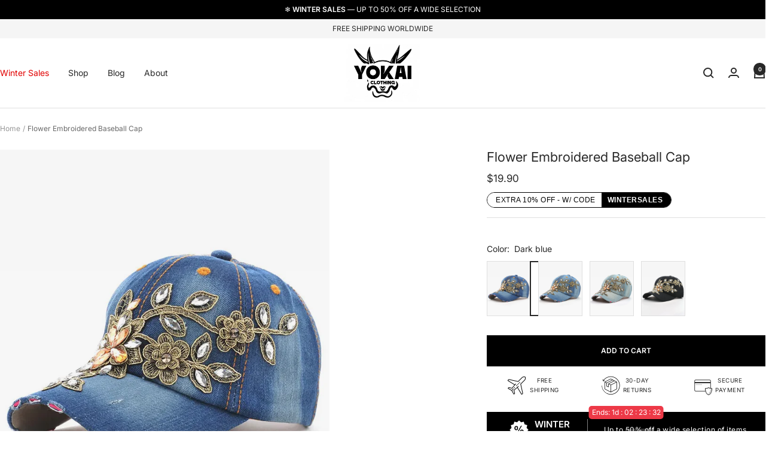

--- FILE ---
content_type: text/html; charset=utf-8
request_url: https://yokaiclothing.com/products/flower-embroidered-baseball-cap
body_size: 35573
content:
<!doctype html><html class="no-js" lang="en" dir="ltr">
  <head>
    <meta charset="utf-8">
    <meta name="viewport" content="width=device-width, initial-scale=1.0, height=device-height, minimum-scale=1.0, maximum-scale=1.0">
    <meta name="theme-color" content="#ffffff">

    <title>Flower Embroidered Baseball Cap | Yokai Clothing</title><meta name="description" content="Our Flower Embroidered Baseball Cap, made from comfortable, quality material, features flower embroideries on front and side. Get yours today!"><link rel="canonical" href="https://yokaiclothing.com/products/flower-embroidered-baseball-cap"><link rel="shortcut icon" href="//yokaiclothing.com/cdn/shop/files/favicon_168a929e-9d0f-423f-a31d-f8670746be4b.png?v=1688596211&width=96" type="image/png"><link rel="preconnect" href="https://cdn.shopify.com">
    <link rel="dns-prefetch" href="https://productreviews.shopifycdn.com">
    <link rel="dns-prefetch" href="https://www.google-analytics.com"><link rel="preconnect" href="https://fonts.shopifycdn.com" crossorigin><link rel="preload" as="style" href="//yokaiclothing.com/cdn/shop/t/30/assets/theme.css?v=153732975824233137001765313156">
    <link rel="preload" as="script" href="//yokaiclothing.com/cdn/shop/t/30/assets/vendor.js?v=32643890569905814191764346541">
    <link rel="preload" as="script" href="//yokaiclothing.com/cdn/shop/t/30/assets/theme.js?v=13336148083894211201764346541"><link rel="preload" as="fetch" href="/products/flower-embroidered-baseball-cap.js" crossorigin><link rel="preload" as="script" href="//yokaiclothing.com/cdn/shop/t/30/assets/flickity.js?v=176646718982628074891764346541"><meta property="og:type" content="product">
  <meta property="og:title" content="Flower Embroidered Baseball Cap">
  <meta property="product:price:amount" content="19.90">
  <meta property="product:price:currency" content="USD">
  <meta property="product:availability" content="in stock"><meta property="og:image" content="http://yokaiclothing.com/cdn/shop/files/1_26b8b915-1d52-457d-9b0c-e05020a6129a.png?v=1711043218&width=1024">
  <meta property="og:image:secure_url" content="https://yokaiclothing.com/cdn/shop/files/1_26b8b915-1d52-457d-9b0c-e05020a6129a.png?v=1711043218&width=1024">
  <meta property="og:image:width" content="800">
  <meta property="og:image:height" content="1000"><meta property="og:description" content="Our Flower Embroidered Baseball Cap, made from comfortable, quality material, features flower embroideries on front and side. Get yours today!"><meta property="og:url" content="https://yokaiclothing.com/products/flower-embroidered-baseball-cap">
<meta property="og:site_name" content="Yokai Clothing"><meta name="twitter:card" content="summary"><meta name="twitter:title" content="Flower Embroidered Baseball Cap">
  <meta name="twitter:description" content="
Made from cotton denim
Adjustable size
Flower embroideries
Comfortable to wear
Neat details
Available in 4 colors
Free shipping worldwide

Elevate your Japanese streetwear style with our Flower Embroidered Baseball Cap.
Our Flower Embroidered Baseball Cap, made from comfortable, quality material, features flower embroideries on front and side. Get yours today!"><meta name="twitter:image" content="https://yokaiclothing.com/cdn/shop/files/1_26b8b915-1d52-457d-9b0c-e05020a6129a.png?v=1711043218&width=1200">
  <meta name="twitter:image:alt" content="">
    <script type="application/ld+json">{"@context":"http:\/\/schema.org\/","@id":"\/products\/flower-embroidered-baseball-cap#product","@type":"ProductGroup","brand":{"@type":"Brand","name":"Yokai Clothing"},"category":"","description":"\nMade from cotton denim\nAdjustable size\nFlower embroideries\nComfortable to wear\nNeat details\nAvailable in 4 colors\nFree shipping worldwide\n\nElevate your Japanese streetwear style with our Flower Embroidered Baseball Cap.\nOur Flower Embroidered Baseball Cap, made from comfortable, quality material, features flower embroideries on front and side. Get yours today!","hasVariant":[{"@id":"\/products\/flower-embroidered-baseball-cap?variant=47796374307146#variant","@type":"Product","image":"https:\/\/yokaiclothing.com\/cdn\/shop\/files\/1_26b8b915-1d52-457d-9b0c-e05020a6129a.png?v=1711043218\u0026width=1920","name":"Flower Embroidered Baseball Cap - Dark blue","offers":{"@id":"\/products\/flower-embroidered-baseball-cap?variant=47796374307146#offer","@type":"Offer","availability":"http:\/\/schema.org\/InStock","price":"19.90","priceCurrency":"USD","url":"https:\/\/yokaiclothing.com\/products\/flower-embroidered-baseball-cap?variant=47796374307146"},"sku":"14:1254#Dark Blue"},{"@id":"\/products\/flower-embroidered-baseball-cap?variant=47796374372682#variant","@type":"Product","image":"https:\/\/yokaiclothing.com\/cdn\/shop\/files\/2_29ad06d2-a048-4050-80ea-a34642ab869d.png?v=1711043218\u0026width=1920","name":"Flower Embroidered Baseball Cap - Blue","offers":{"@id":"\/products\/flower-embroidered-baseball-cap?variant=47796374372682#offer","@type":"Offer","availability":"http:\/\/schema.org\/InStock","price":"19.90","priceCurrency":"USD","url":"https:\/\/yokaiclothing.com\/products\/flower-embroidered-baseball-cap?variant=47796374372682"},"sku":"14:173"},{"@id":"\/products\/flower-embroidered-baseball-cap?variant=47796374339914#variant","@type":"Product","image":"https:\/\/yokaiclothing.com\/cdn\/shop\/files\/3_ca0f7adb-65c9-4e20-a576-aa4c9a954449.png?v=1711043218\u0026width=1920","name":"Flower Embroidered Baseball Cap - Light blue","offers":{"@id":"\/products\/flower-embroidered-baseball-cap?variant=47796374339914#offer","@type":"Offer","availability":"http:\/\/schema.org\/InStock","price":"19.90","priceCurrency":"USD","url":"https:\/\/yokaiclothing.com\/products\/flower-embroidered-baseball-cap?variant=47796374339914"},"sku":"14:200004890#Light Blue"},{"@id":"\/products\/flower-embroidered-baseball-cap?variant=47796374274378#variant","@type":"Product","image":"https:\/\/yokaiclothing.com\/cdn\/shop\/files\/5_0d62d733-da31-4e98-8567-0f3a7b3c8361.png?v=1711043217\u0026width=1920","name":"Flower Embroidered Baseball Cap - Black","offers":{"@id":"\/products\/flower-embroidered-baseball-cap?variant=47796374274378#offer","@type":"Offer","availability":"http:\/\/schema.org\/InStock","price":"19.90","priceCurrency":"USD","url":"https:\/\/yokaiclothing.com\/products\/flower-embroidered-baseball-cap?variant=47796374274378"},"sku":"14:193"}],"name":"Flower Embroidered Baseball Cap","productGroupID":"8729231884618","url":"https:\/\/yokaiclothing.com\/products\/flower-embroidered-baseball-cap"}</script><script type="application/ld+json">
  {
    "@context": "https://schema.org",
    "@type": "BreadcrumbList",
    "itemListElement": [{
        "@type": "ListItem",
        "position": 1,
        "name": "Home",
        "item": "https://yokaiclothing.com"
      },{
            "@type": "ListItem",
            "position": 2,
            "name": "Flower Embroidered Baseball Cap",
            "item": "https://yokaiclothing.com/products/flower-embroidered-baseball-cap"
          }]
  }
</script>
    <link rel="preload" href="//yokaiclothing.com/cdn/fonts/inter/inter_n4.b2a3f24c19b4de56e8871f609e73ca7f6d2e2bb9.woff2" as="font" type="font/woff2" crossorigin><link rel="preload" href="//yokaiclothing.com/cdn/fonts/inter/inter_n4.b2a3f24c19b4de56e8871f609e73ca7f6d2e2bb9.woff2" as="font" type="font/woff2" crossorigin><style>
  /* Typography (heading) */
  @font-face {
  font-family: Inter;
  font-weight: 400;
  font-style: normal;
  font-display: swap;
  src: url("//yokaiclothing.com/cdn/fonts/inter/inter_n4.b2a3f24c19b4de56e8871f609e73ca7f6d2e2bb9.woff2") format("woff2"),
       url("//yokaiclothing.com/cdn/fonts/inter/inter_n4.af8052d517e0c9ffac7b814872cecc27ae1fa132.woff") format("woff");
}

@font-face {
  font-family: Inter;
  font-weight: 400;
  font-style: italic;
  font-display: swap;
  src: url("//yokaiclothing.com/cdn/fonts/inter/inter_i4.feae1981dda792ab80d117249d9c7e0f1017e5b3.woff2") format("woff2"),
       url("//yokaiclothing.com/cdn/fonts/inter/inter_i4.62773b7113d5e5f02c71486623cf828884c85c6e.woff") format("woff");
}

/* Typography (body) */
  @font-face {
  font-family: Inter;
  font-weight: 400;
  font-style: normal;
  font-display: swap;
  src: url("//yokaiclothing.com/cdn/fonts/inter/inter_n4.b2a3f24c19b4de56e8871f609e73ca7f6d2e2bb9.woff2") format("woff2"),
       url("//yokaiclothing.com/cdn/fonts/inter/inter_n4.af8052d517e0c9ffac7b814872cecc27ae1fa132.woff") format("woff");
}

@font-face {
  font-family: Inter;
  font-weight: 400;
  font-style: italic;
  font-display: swap;
  src: url("//yokaiclothing.com/cdn/fonts/inter/inter_i4.feae1981dda792ab80d117249d9c7e0f1017e5b3.woff2") format("woff2"),
       url("//yokaiclothing.com/cdn/fonts/inter/inter_i4.62773b7113d5e5f02c71486623cf828884c85c6e.woff") format("woff");
}

@font-face {
  font-family: Inter;
  font-weight: 600;
  font-style: normal;
  font-display: swap;
  src: url("//yokaiclothing.com/cdn/fonts/inter/inter_n6.771af0474a71b3797eb38f3487d6fb79d43b6877.woff2") format("woff2"),
       url("//yokaiclothing.com/cdn/fonts/inter/inter_n6.88c903d8f9e157d48b73b7777d0642925bcecde7.woff") format("woff");
}

@font-face {
  font-family: Inter;
  font-weight: 600;
  font-style: italic;
  font-display: swap;
  src: url("//yokaiclothing.com/cdn/fonts/inter/inter_i6.3bbe0fe1c7ee4f282f9c2e296f3e4401a48cbe19.woff2") format("woff2"),
       url("//yokaiclothing.com/cdn/fonts/inter/inter_i6.8bea21f57a10d5416ddf685e2c91682ec237876d.woff") format("woff");
}

:root {--heading-color: 40, 40, 40;
    --text-color: 40, 40, 40;
    --background: 255, 255, 255;
    --secondary-background: 245, 245, 245;
    --border-color: 223, 223, 223;
    --border-color-darker: 169, 169, 169;
    --success-color: 46, 158, 123;
    --success-background: 213, 236, 229;
    --error-color: 222, 42, 42;
    --error-background: 253, 240, 240;
    --primary-button-background: 0, 0, 0;
    --primary-button-text-color: 255, 255, 255;
    --secondary-button-background: 243, 255, 52;
    --secondary-button-text-color: 40, 40, 40;
    --product-star-rating: 246, 164, 41;
    --product-on-sale-accent: 222, 42, 42;
    --product-sold-out-accent: 111, 113, 155;
    --product-custom-label-background: 222, 42, 42;
    --product-custom-label-text-color: 255, 255, 255;
    --product-custom-label-2-background: 243, 255, 52;
    --product-custom-label-2-text-color: 0, 0, 0;
    --product-low-stock-text-color: 222, 42, 42;
    --product-in-stock-text-color: 46, 158, 123;
    --loading-bar-background: 40, 40, 40;

    /* We duplicate some "base" colors as root colors, which is useful to use on drawer elements or popover without. Those should not be overridden to avoid issues */
    --root-heading-color: 40, 40, 40;
    --root-text-color: 40, 40, 40;
    --root-background: 255, 255, 255;
    --root-border-color: 223, 223, 223;
    --root-primary-button-background: 0, 0, 0;
    --root-primary-button-text-color: 255, 255, 255;

    --base-font-size: 14px;
    --heading-font-family: Inter, sans-serif;
    --heading-font-weight: 400;
    --heading-font-style: normal;
    --heading-text-transform: normal;
    --text-font-family: Inter, sans-serif;
    --text-font-weight: 400;
    --text-font-style: normal;
    --text-font-bold-weight: 600;

    /* Typography (font size) */
    --heading-xxsmall-font-size: 10px;
    --heading-xsmall-font-size: 10px;
    --heading-small-font-size: 11px;
    --heading-large-font-size: 28px;
    --heading-h1-font-size: 28px;
    --heading-h2-font-size: 24px;
    --heading-h3-font-size: 20px;
    --heading-h4-font-size: 18px;
    --heading-h5-font-size: 16px;
    --heading-h6-font-size: 14px;

    /* Control the look and feel of the theme by changing radius of various elements */
    --button-border-radius: 0px;
    --block-border-radius: 0px;
    --block-border-radius-reduced: 0px;
    --color-swatch-border-radius: 0px;

    /* Button size */
    --button-height: 48px;
    --button-small-height: 40px;

    /* Form related */
    --form-input-field-height: 48px;
    --form-input-gap: 16px;
    --form-submit-margin: 24px;

    /* Product listing related variables */
    --product-list-block-spacing: 32px;

    /* Video related */
    --play-button-background: 255, 255, 255;
    --play-button-arrow: 40, 40, 40;

    /* RTL support */
    --transform-logical-flip: 1;
    --transform-origin-start: left;
    --transform-origin-end: right;

    /* Other */
    --zoom-cursor-svg-url: url(//yokaiclothing.com/cdn/shop/t/30/assets/zoom-cursor.svg?v=39908859784506347231764346541);
    --arrow-right-svg-url: url(//yokaiclothing.com/cdn/shop/t/30/assets/arrow-right.svg?v=40046868119262634591764346541);
    --arrow-left-svg-url: url(//yokaiclothing.com/cdn/shop/t/30/assets/arrow-left.svg?v=158856395986752206651764346541);

    /* Some useful variables that we can reuse in our CSS. Some explanation are needed for some of them:
       - container-max-width-minus-gutters: represents the container max width without the edge gutters
       - container-outer-width: considering the screen width, represent all the space outside the container
       - container-outer-margin: same as container-outer-width but get set to 0 inside a container
       - container-inner-width: the effective space inside the container (minus gutters)
       - grid-column-width: represents the width of a single column of the grid
       - vertical-breather: this is a variable that defines the global "spacing" between sections, and inside the section
                            to create some "breath" and minimum spacing
     */
    --container-max-width: 2560px;
    --container-max-width-product: 1600px;
    --container-gutter: 24px;
    --container-max-width-minus-gutters: calc(var(--container-max-width) - (var(--container-gutter)) * 2);
    --container-max-width-minus-gutters-product: calc(var(--container-max-width-product) - (var(--container-gutter)) * 2);
    --container-outer-width: max(calc((100vw - var(--container-max-width-minus-gutters)) / 2), var(--container-gutter));
    --container-outer-width-product: max(calc((100vw - var(--container-max-width-minus-gutters-product)) / 2), var(--container-gutter));
    --container-outer-margin: var(--container-outer-width);
    --container-inner-width: calc(100vw - var(--container-outer-width) * 2);

    --grid-column-count: 10;
    --grid-gap: 24px;
    --grid-column-width: calc((100vw - var(--container-outer-width) * 2 - var(--grid-gap) * (var(--grid-column-count) - 1)) / var(--grid-column-count));
    --grid-column-width-product: calc((100vw - var(--container-outer-width-product) * 2 - var(--grid-gap) * (var(--grid-column-count) - 1)) / var(--grid-column-count));

    --vertical-breather: 48px;
    --vertical-breather-tight: 48px;

    /* Shopify related variables */
    --payment-terms-background-color: #ffffff;
  }

  @media screen and (min-width: 741px) {
    :root {
      --container-gutter: 40px;
      --grid-column-count: 20;
      --vertical-breather: 64px;
      --vertical-breather-tight: 64px;

      /* Typography (font size) */
      --heading-xsmall-font-size: 11px;
      --heading-small-font-size: 12px;
      --heading-large-font-size: 32px;
      --heading-h1-font-size: 32px;
      --heading-h2-font-size: 28px;
      --heading-h3-font-size: 24px;
      --heading-h4-font-size: 22px;
      --heading-h5-font-size: 20px;
      --heading-h6-font-size: 18px;

      /* Form related */
      --form-input-field-height: 52px;
      --form-submit-margin: 32px;

      /* Button size */
      --button-height: 52px;
      --button-small-height: 44px;
    }
  }

  @media screen and (min-width: 1200px) {
    :root {
      --vertical-breather: 80px;
      --vertical-breather-tight: 64px;
      --product-list-block-spacing: 48px;

      /* Typography */
      --heading-large-font-size: 32px;
      --heading-h1-font-size: 32px;
      --heading-h2-font-size: 28px;
      --heading-h3-font-size: 24px;
      --heading-h4-font-size: 22px;
      --heading-h5-font-size: 20px;
      --heading-h6-font-size: 18px;
    }
  }

  @media screen and (min-width: 1600px) {
    :root {
      --vertical-breather: 90px;
      --vertical-breather-tight: 64px;
    }
  }
</style>
    <script>
  // This allows to expose several variables to the global scope, to be used in scripts
  window.themeVariables = {
    settings: {
      direction: "ltr",
      pageType: "product",
      cartCount: 0,
      moneyFormat: "${{amount}}",
      moneyWithCurrencyFormat: "${{amount}} USD",
      showVendor: false,
      discountMode: "saving",
      currencyCodeEnabled: false,
      cartType: "drawer",
      cartCurrency: "USD",
      mobileZoomFactor: 2.5
    },

    routes: {
      host: "yokaiclothing.com",
      rootUrl: "\/",
      rootUrlWithoutSlash: '',
      cartUrl: "\/cart",
      cartAddUrl: "\/cart\/add",
      cartChangeUrl: "\/cart\/change",
      searchUrl: "\/search",
      predictiveSearchUrl: "\/search\/suggest",
      productRecommendationsUrl: "\/recommendations\/products"
    },

    strings: {
      accessibilityDelete: "Delete",
      accessibilityClose: "Close",
      collectionSoldOut: "Sold out",
      collectionDiscount: "Save @savings@",
      productSalePrice: "Sale price",
      productRegularPrice: "Regular price",
      productFormUnavailable: "Unavailable",
      productFormSoldOut: "Sold out",
      productFormPreOrder: "Pre-order",
      productFormAddToCart: "Add to cart",
      searchNoResults: "No results could be found.",
      searchNewSearch: "New search",
      searchProducts: "Products",
      searchArticles: "Journal",
      searchPages: "Pages",
      searchCollections: "Collections",
      cartViewCart: "View cart",
      cartItemAdded: "Item added to your cart!",
      cartItemAddedShort: "Added to your cart!",
      cartAddOrderNote: "Add order note",
      cartEditOrderNote: "Edit order note",
      shippingEstimatorNoResults: "Sorry, we do not ship to your address.",
      shippingEstimatorOneResult: "There is one shipping rate for your address:",
      shippingEstimatorMultipleResults: "There are several shipping rates for your address:",
      shippingEstimatorError: "One or more error occurred while retrieving shipping rates:"
    },

    libs: {
      flickity: "\/\/yokaiclothing.com\/cdn\/shop\/t\/30\/assets\/flickity.js?v=176646718982628074891764346541",
      photoswipe: "\/\/yokaiclothing.com\/cdn\/shop\/t\/30\/assets\/photoswipe.js?v=132268647426145925301764346541",
      qrCode: "\/\/yokaiclothing.com\/cdn\/shopifycloud\/storefront\/assets\/themes_support\/vendor\/qrcode-3f2b403b.js"
    },

    breakpoints: {
      phone: 'screen and (max-width: 740px)',
      tablet: 'screen and (min-width: 741px) and (max-width: 999px)',
      tabletAndUp: 'screen and (min-width: 741px)',
      pocket: 'screen and (max-width: 999px)',
      lap: 'screen and (min-width: 1000px) and (max-width: 1199px)',
      lapAndUp: 'screen and (min-width: 1000px)',
      desktop: 'screen and (min-width: 1200px)',
      wide: 'screen and (min-width: 1400px)'
    }
  };

  window.addEventListener('pageshow', async () => {
    const cartContent = await (await fetch(`${window.themeVariables.routes.cartUrl}.js`, {cache: 'reload'})).json();
    document.documentElement.dispatchEvent(new CustomEvent('cart:refresh', {detail: {cart: cartContent}}));
  });

  if ('noModule' in HTMLScriptElement.prototype) {
    // Old browsers (like IE) that does not support module will be considered as if not executing JS at all
    document.documentElement.className = document.documentElement.className.replace('no-js', 'js');

    requestAnimationFrame(() => {
      const viewportHeight = (window.visualViewport ? window.visualViewport.height : document.documentElement.clientHeight);
      document.documentElement.style.setProperty('--window-height',viewportHeight + 'px');
    });
  }// We save the product ID in local storage to be eventually used for recently viewed section
    try {
      const items = JSON.parse(localStorage.getItem('theme:recently-viewed-products') || '[]');

      // We check if the current product already exists, and if it does not, we add it at the start
      if (!items.includes(8729231884618)) {
        items.unshift(8729231884618);
      }

      localStorage.setItem('theme:recently-viewed-products', JSON.stringify(items.slice(0, 20)));
    } catch (e) {
      // Safari in private mode does not allow setting item, we silently fail
    }</script>

    <link rel="stylesheet" href="//yokaiclothing.com/cdn/shop/t/30/assets/theme.css?v=153732975824233137001765313156">

    <script src="//yokaiclothing.com/cdn/shop/t/30/assets/vendor.js?v=32643890569905814191764346541" defer></script>
    <script src="//yokaiclothing.com/cdn/shop/t/30/assets/theme.js?v=13336148083894211201764346541" defer></script>
    <script src="//yokaiclothing.com/cdn/shop/t/30/assets/custom.js?v=167639537848865775061764346541" defer></script>

    <script>window.performance && window.performance.mark && window.performance.mark('shopify.content_for_header.start');</script><meta id="shopify-digital-wallet" name="shopify-digital-wallet" content="/61425877146/digital_wallets/dialog">
<meta name="shopify-checkout-api-token" content="3e0cd15abb6c6fd047b8d3eb4efd6dd0">
<meta id="in-context-paypal-metadata" data-shop-id="61425877146" data-venmo-supported="false" data-environment="production" data-locale="en_US" data-paypal-v4="true" data-currency="USD">
<link rel="alternate" type="application/json+oembed" href="https://yokaiclothing.com/products/flower-embroidered-baseball-cap.oembed">
<script async="async" src="/checkouts/internal/preloads.js?locale=en-US"></script>
<script id="shopify-features" type="application/json">{"accessToken":"3e0cd15abb6c6fd047b8d3eb4efd6dd0","betas":["rich-media-storefront-analytics"],"domain":"yokaiclothing.com","predictiveSearch":true,"shopId":61425877146,"locale":"en"}</script>
<script>var Shopify = Shopify || {};
Shopify.shop = "kazuko-0000.myshopify.com";
Shopify.locale = "en";
Shopify.currency = {"active":"USD","rate":"1.0"};
Shopify.country = "US";
Shopify.theme = {"name":"Copie de Yoka! Black Week","id":191870501194,"schema_name":"Focal","schema_version":"12.7.1","theme_store_id":null,"role":"main"};
Shopify.theme.handle = "null";
Shopify.theme.style = {"id":null,"handle":null};
Shopify.cdnHost = "yokaiclothing.com/cdn";
Shopify.routes = Shopify.routes || {};
Shopify.routes.root = "/";</script>
<script type="module">!function(o){(o.Shopify=o.Shopify||{}).modules=!0}(window);</script>
<script>!function(o){function n(){var o=[];function n(){o.push(Array.prototype.slice.apply(arguments))}return n.q=o,n}var t=o.Shopify=o.Shopify||{};t.loadFeatures=n(),t.autoloadFeatures=n()}(window);</script>
<script id="shop-js-analytics" type="application/json">{"pageType":"product"}</script>
<script defer="defer" async type="module" src="//yokaiclothing.com/cdn/shopifycloud/shop-js/modules/v2/client.init-shop-cart-sync_WVOgQShq.en.esm.js"></script>
<script defer="defer" async type="module" src="//yokaiclothing.com/cdn/shopifycloud/shop-js/modules/v2/chunk.common_C_13GLB1.esm.js"></script>
<script defer="defer" async type="module" src="//yokaiclothing.com/cdn/shopifycloud/shop-js/modules/v2/chunk.modal_CLfMGd0m.esm.js"></script>
<script type="module">
  await import("//yokaiclothing.com/cdn/shopifycloud/shop-js/modules/v2/client.init-shop-cart-sync_WVOgQShq.en.esm.js");
await import("//yokaiclothing.com/cdn/shopifycloud/shop-js/modules/v2/chunk.common_C_13GLB1.esm.js");
await import("//yokaiclothing.com/cdn/shopifycloud/shop-js/modules/v2/chunk.modal_CLfMGd0m.esm.js");

  window.Shopify.SignInWithShop?.initShopCartSync?.({"fedCMEnabled":true,"windoidEnabled":true});

</script>
<script>(function() {
  var isLoaded = false;
  function asyncLoad() {
    if (isLoaded) return;
    isLoaded = true;
    var urls = ["https:\/\/loox.io\/widget\/EvLNDnpOno\/loox.1679306884564.js?shop=kazuko-0000.myshopify.com","https:\/\/omnisnippet1.com\/platforms\/shopify.js?source=scriptTag\u0026v=2025-05-15T12\u0026shop=kazuko-0000.myshopify.com"];
    for (var i = 0; i < urls.length; i++) {
      var s = document.createElement('script');
      s.type = 'text/javascript';
      s.async = true;
      s.src = urls[i];
      var x = document.getElementsByTagName('script')[0];
      x.parentNode.insertBefore(s, x);
    }
  };
  if(window.attachEvent) {
    window.attachEvent('onload', asyncLoad);
  } else {
    window.addEventListener('load', asyncLoad, false);
  }
})();</script>
<script id="__st">var __st={"a":61425877146,"offset":3600,"reqid":"028bd7c9-1cf2-4055-a56a-81ce5e896f6d-1769549781","pageurl":"yokaiclothing.com\/products\/flower-embroidered-baseball-cap","u":"692366c8a5c0","p":"product","rtyp":"product","rid":8729231884618};</script>
<script>window.ShopifyPaypalV4VisibilityTracking = true;</script>
<script id="form-persister">!function(){'use strict';const t='contact',e='new_comment',n=[[t,t],['blogs',e],['comments',e],[t,'customer']],o='password',r='form_key',c=['recaptcha-v3-token','g-recaptcha-response','h-captcha-response',o],s=()=>{try{return window.sessionStorage}catch{return}},i='__shopify_v',u=t=>t.elements[r],a=function(){const t=[...n].map((([t,e])=>`form[action*='/${t}']:not([data-nocaptcha='true']) input[name='form_type'][value='${e}']`)).join(',');var e;return e=t,()=>e?[...document.querySelectorAll(e)].map((t=>t.form)):[]}();function m(t){const e=u(t);a().includes(t)&&(!e||!e.value)&&function(t){try{if(!s())return;!function(t){const e=s();if(!e)return;const n=u(t);if(!n)return;const o=n.value;o&&e.removeItem(o)}(t);const e=Array.from(Array(32),(()=>Math.random().toString(36)[2])).join('');!function(t,e){u(t)||t.append(Object.assign(document.createElement('input'),{type:'hidden',name:r})),t.elements[r].value=e}(t,e),function(t,e){const n=s();if(!n)return;const r=[...t.querySelectorAll(`input[type='${o}']`)].map((({name:t})=>t)),u=[...c,...r],a={};for(const[o,c]of new FormData(t).entries())u.includes(o)||(a[o]=c);n.setItem(e,JSON.stringify({[i]:1,action:t.action,data:a}))}(t,e)}catch(e){console.error('failed to persist form',e)}}(t)}const f=t=>{if('true'===t.dataset.persistBound)return;const e=function(t,e){const n=function(t){return'function'==typeof t.submit?t.submit:HTMLFormElement.prototype.submit}(t).bind(t);return function(){let t;return()=>{t||(t=!0,(()=>{try{e(),n()}catch(t){(t=>{console.error('form submit failed',t)})(t)}})(),setTimeout((()=>t=!1),250))}}()}(t,(()=>{m(t)}));!function(t,e){if('function'==typeof t.submit&&'function'==typeof e)try{t.submit=e}catch{}}(t,e),t.addEventListener('submit',(t=>{t.preventDefault(),e()})),t.dataset.persistBound='true'};!function(){function t(t){const e=(t=>{const e=t.target;return e instanceof HTMLFormElement?e:e&&e.form})(t);e&&m(e)}document.addEventListener('submit',t),document.addEventListener('DOMContentLoaded',(()=>{const e=a();for(const t of e)f(t);var n;n=document.body,new window.MutationObserver((t=>{for(const e of t)if('childList'===e.type&&e.addedNodes.length)for(const t of e.addedNodes)1===t.nodeType&&'FORM'===t.tagName&&a().includes(t)&&f(t)})).observe(n,{childList:!0,subtree:!0,attributes:!1}),document.removeEventListener('submit',t)}))}()}();</script>
<script integrity="sha256-4kQ18oKyAcykRKYeNunJcIwy7WH5gtpwJnB7kiuLZ1E=" data-source-attribution="shopify.loadfeatures" defer="defer" src="//yokaiclothing.com/cdn/shopifycloud/storefront/assets/storefront/load_feature-a0a9edcb.js" crossorigin="anonymous"></script>
<script data-source-attribution="shopify.dynamic_checkout.dynamic.init">var Shopify=Shopify||{};Shopify.PaymentButton=Shopify.PaymentButton||{isStorefrontPortableWallets:!0,init:function(){window.Shopify.PaymentButton.init=function(){};var t=document.createElement("script");t.src="https://yokaiclothing.com/cdn/shopifycloud/portable-wallets/latest/portable-wallets.en.js",t.type="module",document.head.appendChild(t)}};
</script>
<script data-source-attribution="shopify.dynamic_checkout.buyer_consent">
  function portableWalletsHideBuyerConsent(e){var t=document.getElementById("shopify-buyer-consent"),n=document.getElementById("shopify-subscription-policy-button");t&&n&&(t.classList.add("hidden"),t.setAttribute("aria-hidden","true"),n.removeEventListener("click",e))}function portableWalletsShowBuyerConsent(e){var t=document.getElementById("shopify-buyer-consent"),n=document.getElementById("shopify-subscription-policy-button");t&&n&&(t.classList.remove("hidden"),t.removeAttribute("aria-hidden"),n.addEventListener("click",e))}window.Shopify?.PaymentButton&&(window.Shopify.PaymentButton.hideBuyerConsent=portableWalletsHideBuyerConsent,window.Shopify.PaymentButton.showBuyerConsent=portableWalletsShowBuyerConsent);
</script>
<script data-source-attribution="shopify.dynamic_checkout.cart.bootstrap">document.addEventListener("DOMContentLoaded",(function(){function t(){return document.querySelector("shopify-accelerated-checkout-cart, shopify-accelerated-checkout")}if(t())Shopify.PaymentButton.init();else{new MutationObserver((function(e,n){t()&&(Shopify.PaymentButton.init(),n.disconnect())})).observe(document.body,{childList:!0,subtree:!0})}}));
</script>
<link id="shopify-accelerated-checkout-styles" rel="stylesheet" media="screen" href="https://yokaiclothing.com/cdn/shopifycloud/portable-wallets/latest/accelerated-checkout-backwards-compat.css" crossorigin="anonymous">
<style id="shopify-accelerated-checkout-cart">
        #shopify-buyer-consent {
  margin-top: 1em;
  display: inline-block;
  width: 100%;
}

#shopify-buyer-consent.hidden {
  display: none;
}

#shopify-subscription-policy-button {
  background: none;
  border: none;
  padding: 0;
  text-decoration: underline;
  font-size: inherit;
  cursor: pointer;
}

#shopify-subscription-policy-button::before {
  box-shadow: none;
}

      </style>

<script>window.performance && window.performance.mark && window.performance.mark('shopify.content_for_header.end');</script>
  <link href="https://monorail-edge.shopifysvc.com" rel="dns-prefetch">
<script>(function(){if ("sendBeacon" in navigator && "performance" in window) {try {var session_token_from_headers = performance.getEntriesByType('navigation')[0].serverTiming.find(x => x.name == '_s').description;} catch {var session_token_from_headers = undefined;}var session_cookie_matches = document.cookie.match(/_shopify_s=([^;]*)/);var session_token_from_cookie = session_cookie_matches && session_cookie_matches.length === 2 ? session_cookie_matches[1] : "";var session_token = session_token_from_headers || session_token_from_cookie || "";function handle_abandonment_event(e) {var entries = performance.getEntries().filter(function(entry) {return /monorail-edge.shopifysvc.com/.test(entry.name);});if (!window.abandonment_tracked && entries.length === 0) {window.abandonment_tracked = true;var currentMs = Date.now();var navigation_start = performance.timing.navigationStart;var payload = {shop_id: 61425877146,url: window.location.href,navigation_start,duration: currentMs - navigation_start,session_token,page_type: "product"};window.navigator.sendBeacon("https://monorail-edge.shopifysvc.com/v1/produce", JSON.stringify({schema_id: "online_store_buyer_site_abandonment/1.1",payload: payload,metadata: {event_created_at_ms: currentMs,event_sent_at_ms: currentMs}}));}}window.addEventListener('pagehide', handle_abandonment_event);}}());</script>
<script id="web-pixels-manager-setup">(function e(e,d,r,n,o){if(void 0===o&&(o={}),!Boolean(null===(a=null===(i=window.Shopify)||void 0===i?void 0:i.analytics)||void 0===a?void 0:a.replayQueue)){var i,a;window.Shopify=window.Shopify||{};var t=window.Shopify;t.analytics=t.analytics||{};var s=t.analytics;s.replayQueue=[],s.publish=function(e,d,r){return s.replayQueue.push([e,d,r]),!0};try{self.performance.mark("wpm:start")}catch(e){}var l=function(){var e={modern:/Edge?\/(1{2}[4-9]|1[2-9]\d|[2-9]\d{2}|\d{4,})\.\d+(\.\d+|)|Firefox\/(1{2}[4-9]|1[2-9]\d|[2-9]\d{2}|\d{4,})\.\d+(\.\d+|)|Chrom(ium|e)\/(9{2}|\d{3,})\.\d+(\.\d+|)|(Maci|X1{2}).+ Version\/(15\.\d+|(1[6-9]|[2-9]\d|\d{3,})\.\d+)([,.]\d+|)( \(\w+\)|)( Mobile\/\w+|) Safari\/|Chrome.+OPR\/(9{2}|\d{3,})\.\d+\.\d+|(CPU[ +]OS|iPhone[ +]OS|CPU[ +]iPhone|CPU IPhone OS|CPU iPad OS)[ +]+(15[._]\d+|(1[6-9]|[2-9]\d|\d{3,})[._]\d+)([._]\d+|)|Android:?[ /-](13[3-9]|1[4-9]\d|[2-9]\d{2}|\d{4,})(\.\d+|)(\.\d+|)|Android.+Firefox\/(13[5-9]|1[4-9]\d|[2-9]\d{2}|\d{4,})\.\d+(\.\d+|)|Android.+Chrom(ium|e)\/(13[3-9]|1[4-9]\d|[2-9]\d{2}|\d{4,})\.\d+(\.\d+|)|SamsungBrowser\/([2-9]\d|\d{3,})\.\d+/,legacy:/Edge?\/(1[6-9]|[2-9]\d|\d{3,})\.\d+(\.\d+|)|Firefox\/(5[4-9]|[6-9]\d|\d{3,})\.\d+(\.\d+|)|Chrom(ium|e)\/(5[1-9]|[6-9]\d|\d{3,})\.\d+(\.\d+|)([\d.]+$|.*Safari\/(?![\d.]+ Edge\/[\d.]+$))|(Maci|X1{2}).+ Version\/(10\.\d+|(1[1-9]|[2-9]\d|\d{3,})\.\d+)([,.]\d+|)( \(\w+\)|)( Mobile\/\w+|) Safari\/|Chrome.+OPR\/(3[89]|[4-9]\d|\d{3,})\.\d+\.\d+|(CPU[ +]OS|iPhone[ +]OS|CPU[ +]iPhone|CPU IPhone OS|CPU iPad OS)[ +]+(10[._]\d+|(1[1-9]|[2-9]\d|\d{3,})[._]\d+)([._]\d+|)|Android:?[ /-](13[3-9]|1[4-9]\d|[2-9]\d{2}|\d{4,})(\.\d+|)(\.\d+|)|Mobile Safari.+OPR\/([89]\d|\d{3,})\.\d+\.\d+|Android.+Firefox\/(13[5-9]|1[4-9]\d|[2-9]\d{2}|\d{4,})\.\d+(\.\d+|)|Android.+Chrom(ium|e)\/(13[3-9]|1[4-9]\d|[2-9]\d{2}|\d{4,})\.\d+(\.\d+|)|Android.+(UC? ?Browser|UCWEB|U3)[ /]?(15\.([5-9]|\d{2,})|(1[6-9]|[2-9]\d|\d{3,})\.\d+)\.\d+|SamsungBrowser\/(5\.\d+|([6-9]|\d{2,})\.\d+)|Android.+MQ{2}Browser\/(14(\.(9|\d{2,})|)|(1[5-9]|[2-9]\d|\d{3,})(\.\d+|))(\.\d+|)|K[Aa][Ii]OS\/(3\.\d+|([4-9]|\d{2,})\.\d+)(\.\d+|)/},d=e.modern,r=e.legacy,n=navigator.userAgent;return n.match(d)?"modern":n.match(r)?"legacy":"unknown"}(),u="modern"===l?"modern":"legacy",c=(null!=n?n:{modern:"",legacy:""})[u],f=function(e){return[e.baseUrl,"/wpm","/b",e.hashVersion,"modern"===e.buildTarget?"m":"l",".js"].join("")}({baseUrl:d,hashVersion:r,buildTarget:u}),m=function(e){var d=e.version,r=e.bundleTarget,n=e.surface,o=e.pageUrl,i=e.monorailEndpoint;return{emit:function(e){var a=e.status,t=e.errorMsg,s=(new Date).getTime(),l=JSON.stringify({metadata:{event_sent_at_ms:s},events:[{schema_id:"web_pixels_manager_load/3.1",payload:{version:d,bundle_target:r,page_url:o,status:a,surface:n,error_msg:t},metadata:{event_created_at_ms:s}}]});if(!i)return console&&console.warn&&console.warn("[Web Pixels Manager] No Monorail endpoint provided, skipping logging."),!1;try{return self.navigator.sendBeacon.bind(self.navigator)(i,l)}catch(e){}var u=new XMLHttpRequest;try{return u.open("POST",i,!0),u.setRequestHeader("Content-Type","text/plain"),u.send(l),!0}catch(e){return console&&console.warn&&console.warn("[Web Pixels Manager] Got an unhandled error while logging to Monorail."),!1}}}}({version:r,bundleTarget:l,surface:e.surface,pageUrl:self.location.href,monorailEndpoint:e.monorailEndpoint});try{o.browserTarget=l,function(e){var d=e.src,r=e.async,n=void 0===r||r,o=e.onload,i=e.onerror,a=e.sri,t=e.scriptDataAttributes,s=void 0===t?{}:t,l=document.createElement("script"),u=document.querySelector("head"),c=document.querySelector("body");if(l.async=n,l.src=d,a&&(l.integrity=a,l.crossOrigin="anonymous"),s)for(var f in s)if(Object.prototype.hasOwnProperty.call(s,f))try{l.dataset[f]=s[f]}catch(e){}if(o&&l.addEventListener("load",o),i&&l.addEventListener("error",i),u)u.appendChild(l);else{if(!c)throw new Error("Did not find a head or body element to append the script");c.appendChild(l)}}({src:f,async:!0,onload:function(){if(!function(){var e,d;return Boolean(null===(d=null===(e=window.Shopify)||void 0===e?void 0:e.analytics)||void 0===d?void 0:d.initialized)}()){var d=window.webPixelsManager.init(e)||void 0;if(d){var r=window.Shopify.analytics;r.replayQueue.forEach((function(e){var r=e[0],n=e[1],o=e[2];d.publishCustomEvent(r,n,o)})),r.replayQueue=[],r.publish=d.publishCustomEvent,r.visitor=d.visitor,r.initialized=!0}}},onerror:function(){return m.emit({status:"failed",errorMsg:"".concat(f," has failed to load")})},sri:function(e){var d=/^sha384-[A-Za-z0-9+/=]+$/;return"string"==typeof e&&d.test(e)}(c)?c:"",scriptDataAttributes:o}),m.emit({status:"loading"})}catch(e){m.emit({status:"failed",errorMsg:(null==e?void 0:e.message)||"Unknown error"})}}})({shopId: 61425877146,storefrontBaseUrl: "https://yokaiclothing.com",extensionsBaseUrl: "https://extensions.shopifycdn.com/cdn/shopifycloud/web-pixels-manager",monorailEndpoint: "https://monorail-edge.shopifysvc.com/unstable/produce_batch",surface: "storefront-renderer",enabledBetaFlags: ["2dca8a86"],webPixelsConfigList: [{"id":"568394058","configuration":"{\"endpoint\":\"https:\\\/\\\/api.parcelpanel.com\",\"debugMode\":\"false\"}","eventPayloadVersion":"v1","runtimeContext":"STRICT","scriptVersion":"f2b9a7bfa08fd9028733e48bf62dd9f1","type":"APP","apiClientId":2681387,"privacyPurposes":["ANALYTICS"],"dataSharingAdjustments":{"protectedCustomerApprovalScopes":["read_customer_address","read_customer_email","read_customer_name","read_customer_personal_data","read_customer_phone"]}},{"id":"450691402","configuration":"{\"apiURL\":\"https:\/\/api.omnisend.com\",\"appURL\":\"https:\/\/app.omnisend.com\",\"brandID\":\"64af0d7b091c7843509d00b2\",\"trackingURL\":\"https:\/\/wt.omnisendlink.com\"}","eventPayloadVersion":"v1","runtimeContext":"STRICT","scriptVersion":"aa9feb15e63a302383aa48b053211bbb","type":"APP","apiClientId":186001,"privacyPurposes":["ANALYTICS","MARKETING","SALE_OF_DATA"],"dataSharingAdjustments":{"protectedCustomerApprovalScopes":["read_customer_address","read_customer_email","read_customer_name","read_customer_personal_data","read_customer_phone"]}},{"id":"312901962","configuration":"{\"pixel_id\":\"870469011144378\",\"pixel_type\":\"facebook_pixel\",\"metaapp_system_user_token\":\"-\"}","eventPayloadVersion":"v1","runtimeContext":"OPEN","scriptVersion":"ca16bc87fe92b6042fbaa3acc2fbdaa6","type":"APP","apiClientId":2329312,"privacyPurposes":["ANALYTICS","MARKETING","SALE_OF_DATA"],"dataSharingAdjustments":{"protectedCustomerApprovalScopes":["read_customer_address","read_customer_email","read_customer_name","read_customer_personal_data","read_customer_phone"]}},{"id":"shopify-app-pixel","configuration":"{}","eventPayloadVersion":"v1","runtimeContext":"STRICT","scriptVersion":"0450","apiClientId":"shopify-pixel","type":"APP","privacyPurposes":["ANALYTICS","MARKETING"]},{"id":"shopify-custom-pixel","eventPayloadVersion":"v1","runtimeContext":"LAX","scriptVersion":"0450","apiClientId":"shopify-pixel","type":"CUSTOM","privacyPurposes":["ANALYTICS","MARKETING"]}],isMerchantRequest: false,initData: {"shop":{"name":"Yokai Clothing","paymentSettings":{"currencyCode":"USD"},"myshopifyDomain":"kazuko-0000.myshopify.com","countryCode":"FR","storefrontUrl":"https:\/\/yokaiclothing.com"},"customer":null,"cart":null,"checkout":null,"productVariants":[{"price":{"amount":19.9,"currencyCode":"USD"},"product":{"title":"Flower Embroidered Baseball Cap","vendor":"Yokai Clothing","id":"8729231884618","untranslatedTitle":"Flower Embroidered Baseball Cap","url":"\/products\/flower-embroidered-baseball-cap","type":""},"id":"47796374307146","image":{"src":"\/\/yokaiclothing.com\/cdn\/shop\/files\/1_26b8b915-1d52-457d-9b0c-e05020a6129a.png?v=1711043218"},"sku":"14:1254#Dark Blue","title":"Dark blue","untranslatedTitle":"Dark blue"},{"price":{"amount":19.9,"currencyCode":"USD"},"product":{"title":"Flower Embroidered Baseball Cap","vendor":"Yokai Clothing","id":"8729231884618","untranslatedTitle":"Flower Embroidered Baseball Cap","url":"\/products\/flower-embroidered-baseball-cap","type":""},"id":"47796374372682","image":{"src":"\/\/yokaiclothing.com\/cdn\/shop\/files\/2_29ad06d2-a048-4050-80ea-a34642ab869d.png?v=1711043218"},"sku":"14:173","title":"Blue","untranslatedTitle":"Blue"},{"price":{"amount":19.9,"currencyCode":"USD"},"product":{"title":"Flower Embroidered Baseball Cap","vendor":"Yokai Clothing","id":"8729231884618","untranslatedTitle":"Flower Embroidered Baseball Cap","url":"\/products\/flower-embroidered-baseball-cap","type":""},"id":"47796374339914","image":{"src":"\/\/yokaiclothing.com\/cdn\/shop\/files\/3_ca0f7adb-65c9-4e20-a576-aa4c9a954449.png?v=1711043218"},"sku":"14:200004890#Light Blue","title":"Light blue","untranslatedTitle":"Light blue"},{"price":{"amount":19.9,"currencyCode":"USD"},"product":{"title":"Flower Embroidered Baseball Cap","vendor":"Yokai Clothing","id":"8729231884618","untranslatedTitle":"Flower Embroidered Baseball Cap","url":"\/products\/flower-embroidered-baseball-cap","type":""},"id":"47796374274378","image":{"src":"\/\/yokaiclothing.com\/cdn\/shop\/files\/5_0d62d733-da31-4e98-8567-0f3a7b3c8361.png?v=1711043217"},"sku":"14:193","title":"Black","untranslatedTitle":"Black"}],"purchasingCompany":null},},"https://yokaiclothing.com/cdn","fcfee988w5aeb613cpc8e4bc33m6693e112",{"modern":"","legacy":""},{"shopId":"61425877146","storefrontBaseUrl":"https:\/\/yokaiclothing.com","extensionBaseUrl":"https:\/\/extensions.shopifycdn.com\/cdn\/shopifycloud\/web-pixels-manager","surface":"storefront-renderer","enabledBetaFlags":"[\"2dca8a86\"]","isMerchantRequest":"false","hashVersion":"fcfee988w5aeb613cpc8e4bc33m6693e112","publish":"custom","events":"[[\"page_viewed\",{}],[\"product_viewed\",{\"productVariant\":{\"price\":{\"amount\":19.9,\"currencyCode\":\"USD\"},\"product\":{\"title\":\"Flower Embroidered Baseball Cap\",\"vendor\":\"Yokai Clothing\",\"id\":\"8729231884618\",\"untranslatedTitle\":\"Flower Embroidered Baseball Cap\",\"url\":\"\/products\/flower-embroidered-baseball-cap\",\"type\":\"\"},\"id\":\"47796374307146\",\"image\":{\"src\":\"\/\/yokaiclothing.com\/cdn\/shop\/files\/1_26b8b915-1d52-457d-9b0c-e05020a6129a.png?v=1711043218\"},\"sku\":\"14:1254#Dark Blue\",\"title\":\"Dark blue\",\"untranslatedTitle\":\"Dark blue\"}}]]"});</script><script>
  window.ShopifyAnalytics = window.ShopifyAnalytics || {};
  window.ShopifyAnalytics.meta = window.ShopifyAnalytics.meta || {};
  window.ShopifyAnalytics.meta.currency = 'USD';
  var meta = {"product":{"id":8729231884618,"gid":"gid:\/\/shopify\/Product\/8729231884618","vendor":"Yokai Clothing","type":"","handle":"flower-embroidered-baseball-cap","variants":[{"id":47796374307146,"price":1990,"name":"Flower Embroidered Baseball Cap - Dark blue","public_title":"Dark blue","sku":"14:1254#Dark Blue"},{"id":47796374372682,"price":1990,"name":"Flower Embroidered Baseball Cap - Blue","public_title":"Blue","sku":"14:173"},{"id":47796374339914,"price":1990,"name":"Flower Embroidered Baseball Cap - Light blue","public_title":"Light blue","sku":"14:200004890#Light Blue"},{"id":47796374274378,"price":1990,"name":"Flower Embroidered Baseball Cap - Black","public_title":"Black","sku":"14:193"}],"remote":false},"page":{"pageType":"product","resourceType":"product","resourceId":8729231884618,"requestId":"028bd7c9-1cf2-4055-a56a-81ce5e896f6d-1769549781"}};
  for (var attr in meta) {
    window.ShopifyAnalytics.meta[attr] = meta[attr];
  }
</script>
<script class="analytics">
  (function () {
    var customDocumentWrite = function(content) {
      var jquery = null;

      if (window.jQuery) {
        jquery = window.jQuery;
      } else if (window.Checkout && window.Checkout.$) {
        jquery = window.Checkout.$;
      }

      if (jquery) {
        jquery('body').append(content);
      }
    };

    var hasLoggedConversion = function(token) {
      if (token) {
        return document.cookie.indexOf('loggedConversion=' + token) !== -1;
      }
      return false;
    }

    var setCookieIfConversion = function(token) {
      if (token) {
        var twoMonthsFromNow = new Date(Date.now());
        twoMonthsFromNow.setMonth(twoMonthsFromNow.getMonth() + 2);

        document.cookie = 'loggedConversion=' + token + '; expires=' + twoMonthsFromNow;
      }
    }

    var trekkie = window.ShopifyAnalytics.lib = window.trekkie = window.trekkie || [];
    if (trekkie.integrations) {
      return;
    }
    trekkie.methods = [
      'identify',
      'page',
      'ready',
      'track',
      'trackForm',
      'trackLink'
    ];
    trekkie.factory = function(method) {
      return function() {
        var args = Array.prototype.slice.call(arguments);
        args.unshift(method);
        trekkie.push(args);
        return trekkie;
      };
    };
    for (var i = 0; i < trekkie.methods.length; i++) {
      var key = trekkie.methods[i];
      trekkie[key] = trekkie.factory(key);
    }
    trekkie.load = function(config) {
      trekkie.config = config || {};
      trekkie.config.initialDocumentCookie = document.cookie;
      var first = document.getElementsByTagName('script')[0];
      var script = document.createElement('script');
      script.type = 'text/javascript';
      script.onerror = function(e) {
        var scriptFallback = document.createElement('script');
        scriptFallback.type = 'text/javascript';
        scriptFallback.onerror = function(error) {
                var Monorail = {
      produce: function produce(monorailDomain, schemaId, payload) {
        var currentMs = new Date().getTime();
        var event = {
          schema_id: schemaId,
          payload: payload,
          metadata: {
            event_created_at_ms: currentMs,
            event_sent_at_ms: currentMs
          }
        };
        return Monorail.sendRequest("https://" + monorailDomain + "/v1/produce", JSON.stringify(event));
      },
      sendRequest: function sendRequest(endpointUrl, payload) {
        // Try the sendBeacon API
        if (window && window.navigator && typeof window.navigator.sendBeacon === 'function' && typeof window.Blob === 'function' && !Monorail.isIos12()) {
          var blobData = new window.Blob([payload], {
            type: 'text/plain'
          });

          if (window.navigator.sendBeacon(endpointUrl, blobData)) {
            return true;
          } // sendBeacon was not successful

        } // XHR beacon

        var xhr = new XMLHttpRequest();

        try {
          xhr.open('POST', endpointUrl);
          xhr.setRequestHeader('Content-Type', 'text/plain');
          xhr.send(payload);
        } catch (e) {
          console.log(e);
        }

        return false;
      },
      isIos12: function isIos12() {
        return window.navigator.userAgent.lastIndexOf('iPhone; CPU iPhone OS 12_') !== -1 || window.navigator.userAgent.lastIndexOf('iPad; CPU OS 12_') !== -1;
      }
    };
    Monorail.produce('monorail-edge.shopifysvc.com',
      'trekkie_storefront_load_errors/1.1',
      {shop_id: 61425877146,
      theme_id: 191870501194,
      app_name: "storefront",
      context_url: window.location.href,
      source_url: "//yokaiclothing.com/cdn/s/trekkie.storefront.a804e9514e4efded663580eddd6991fcc12b5451.min.js"});

        };
        scriptFallback.async = true;
        scriptFallback.src = '//yokaiclothing.com/cdn/s/trekkie.storefront.a804e9514e4efded663580eddd6991fcc12b5451.min.js';
        first.parentNode.insertBefore(scriptFallback, first);
      };
      script.async = true;
      script.src = '//yokaiclothing.com/cdn/s/trekkie.storefront.a804e9514e4efded663580eddd6991fcc12b5451.min.js';
      first.parentNode.insertBefore(script, first);
    };
    trekkie.load(
      {"Trekkie":{"appName":"storefront","development":false,"defaultAttributes":{"shopId":61425877146,"isMerchantRequest":null,"themeId":191870501194,"themeCityHash":"16711816091214299056","contentLanguage":"en","currency":"USD","eventMetadataId":"36718868-e6a5-4715-ae22-432206c4200d"},"isServerSideCookieWritingEnabled":true,"monorailRegion":"shop_domain","enabledBetaFlags":["65f19447","b5387b81"]},"Session Attribution":{},"S2S":{"facebookCapiEnabled":true,"source":"trekkie-storefront-renderer","apiClientId":580111}}
    );

    var loaded = false;
    trekkie.ready(function() {
      if (loaded) return;
      loaded = true;

      window.ShopifyAnalytics.lib = window.trekkie;

      var originalDocumentWrite = document.write;
      document.write = customDocumentWrite;
      try { window.ShopifyAnalytics.merchantGoogleAnalytics.call(this); } catch(error) {};
      document.write = originalDocumentWrite;

      window.ShopifyAnalytics.lib.page(null,{"pageType":"product","resourceType":"product","resourceId":8729231884618,"requestId":"028bd7c9-1cf2-4055-a56a-81ce5e896f6d-1769549781","shopifyEmitted":true});

      var match = window.location.pathname.match(/checkouts\/(.+)\/(thank_you|post_purchase)/)
      var token = match? match[1]: undefined;
      if (!hasLoggedConversion(token)) {
        setCookieIfConversion(token);
        window.ShopifyAnalytics.lib.track("Viewed Product",{"currency":"USD","variantId":47796374307146,"productId":8729231884618,"productGid":"gid:\/\/shopify\/Product\/8729231884618","name":"Flower Embroidered Baseball Cap - Dark blue","price":"19.90","sku":"14:1254#Dark Blue","brand":"Yokai Clothing","variant":"Dark blue","category":"","nonInteraction":true,"remote":false},undefined,undefined,{"shopifyEmitted":true});
      window.ShopifyAnalytics.lib.track("monorail:\/\/trekkie_storefront_viewed_product\/1.1",{"currency":"USD","variantId":47796374307146,"productId":8729231884618,"productGid":"gid:\/\/shopify\/Product\/8729231884618","name":"Flower Embroidered Baseball Cap - Dark blue","price":"19.90","sku":"14:1254#Dark Blue","brand":"Yokai Clothing","variant":"Dark blue","category":"","nonInteraction":true,"remote":false,"referer":"https:\/\/yokaiclothing.com\/products\/flower-embroidered-baseball-cap"});
      }
    });


        var eventsListenerScript = document.createElement('script');
        eventsListenerScript.async = true;
        eventsListenerScript.src = "//yokaiclothing.com/cdn/shopifycloud/storefront/assets/shop_events_listener-3da45d37.js";
        document.getElementsByTagName('head')[0].appendChild(eventsListenerScript);

})();</script>
  <script>
  if (!window.ga || (window.ga && typeof window.ga !== 'function')) {
    window.ga = function ga() {
      (window.ga.q = window.ga.q || []).push(arguments);
      if (window.Shopify && window.Shopify.analytics && typeof window.Shopify.analytics.publish === 'function') {
        window.Shopify.analytics.publish("ga_stub_called", {}, {sendTo: "google_osp_migration"});
      }
      console.error("Shopify's Google Analytics stub called with:", Array.from(arguments), "\nSee https://help.shopify.com/manual/promoting-marketing/pixels/pixel-migration#google for more information.");
    };
    if (window.Shopify && window.Shopify.analytics && typeof window.Shopify.analytics.publish === 'function') {
      window.Shopify.analytics.publish("ga_stub_initialized", {}, {sendTo: "google_osp_migration"});
    }
  }
</script>
<script
  defer
  src="https://yokaiclothing.com/cdn/shopifycloud/perf-kit/shopify-perf-kit-3.0.4.min.js"
  data-application="storefront-renderer"
  data-shop-id="61425877146"
  data-render-region="gcp-us-east1"
  data-page-type="product"
  data-theme-instance-id="191870501194"
  data-theme-name="Focal"
  data-theme-version="12.7.1"
  data-monorail-region="shop_domain"
  data-resource-timing-sampling-rate="10"
  data-shs="true"
  data-shs-beacon="true"
  data-shs-export-with-fetch="true"
  data-shs-logs-sample-rate="1"
  data-shs-beacon-endpoint="https://yokaiclothing.com/api/collect"
></script>
</head><body class="no-focus-outline  features--image-zoom" data-instant-allow-query-string><svg class="visually-hidden">
      <linearGradient id="rating-star-gradient-half">
        <stop offset="50%" stop-color="rgb(var(--product-star-rating))" />
        <stop offset="50%" stop-color="rgb(var(--product-star-rating))" stop-opacity="0.4" />
      </linearGradient>
    </svg>

    <a href="#main" class="visually-hidden skip-to-content">Skip to content</a>
    <loading-bar class="loading-bar"></loading-bar><!-- BEGIN sections: header-group -->
<div id="shopify-section-sections--27655727677770__announcement-two" class="shopify-section shopify-section-group-header-group shopify-section--announcement-bar"><style>
  :root {
    --enable-sticky-announcement-bar: 0;
  }

  #shopify-section-sections--27655727677770__announcement-two {
    --heading-color: 255, 255, 255;
    --text-color: 255, 255, 255;
    --primary-button-background: 86, 17, 42;
    --primary-button-text-color: 255, 255, 255;
    --section-background: 0, 0, 0;position: relative;}

  @media screen and (min-width: 741px) {
    :root {
      --enable-sticky-announcement-bar: 0;
    }

    #shopify-section-sections--27655727677770__announcement-two {position: relative;
        z-index: unset;}
  }
</style><section>
    <announcement-bar  class="announcement-bar "><div class="announcement-bar__list"><announcement-bar-item   class="announcement-bar__item" ><div class="announcement-bar__message text--xsmall"><p>❄️ <strong>WINTER SALES</strong> — UP TO 50% OFF A WIDE SELECTION</p></div></announcement-bar-item></div></announcement-bar>
  </section>

  <script>
    document.documentElement.style.setProperty('--announcement-bar-height', document.getElementById('shopify-section-sections--27655727677770__announcement-two').clientHeight + 'px');
  </script><style> #shopify-section-sections--27655727677770__announcement-two .announcement-bar__message {padding-block-start: 7px; padding-block-end: 7px;} </style></div><div id="shopify-section-sections--27655727677770__announcement-bar" class="shopify-section shopify-section-group-header-group shopify-section--announcement-bar"><style>
  :root {
    --enable-sticky-announcement-bar: 0;
  }

  #shopify-section-sections--27655727677770__announcement-bar {
    --heading-color: 40, 40, 40;
    --text-color: 40, 40, 40;
    --primary-button-background: 86, 17, 42;
    --primary-button-text-color: 255, 255, 255;
    --section-background: 245, 245, 245;position: relative;}

  @media screen and (min-width: 741px) {
    :root {
      --enable-sticky-announcement-bar: 0;
    }

    #shopify-section-sections--27655727677770__announcement-bar {position: relative;
        z-index: unset;}
  }
</style><section>
    <announcement-bar  class="announcement-bar "><div class="announcement-bar__list"><announcement-bar-item   class="announcement-bar__item" ><div class="announcement-bar__message text--xsmall"><p>FREE SHIPPING WORLDWIDE</p></div></announcement-bar-item></div></announcement-bar>
  </section>

  <script>
    document.documentElement.style.setProperty('--announcement-bar-height', document.getElementById('shopify-section-sections--27655727677770__announcement-bar').clientHeight + 'px');
  </script><style> #shopify-section-sections--27655727677770__announcement-bar .announcement-bar__message {padding-block-start: 7px; padding-block-end: 7px;} </style></div><div id="shopify-section-sections--27655727677770__header" class="shopify-section shopify-section-group-header-group shopify-section--header"><style>
  :root {
    --enable-sticky-header: 1;
    --enable-transparent-header: 0;
    --loading-bar-background: 40, 40, 40; /* Prevent the loading bar to be invisible */
  }

  #shopify-section-sections--27655727677770__header {--header-background: 255, 255, 255;
    --header-text-color: 40, 40, 40;
    --header-border-color: 223, 223, 223;
    --reduce-header-padding: 1;position: -webkit-sticky;
      position: sticky;
      top: 0;z-index: 4;
  }.shopify-section--announcement-bar ~ #shopify-section-sections--27655727677770__header {
      top: calc(var(--enable-sticky-announcement-bar, 0) * var(--announcement-bar-height, 0px));
    }#shopify-section-sections--27655727677770__header .header__logo-image {
    max-width: 100px;
  }

  @media screen and (min-width: 741px) {
    #shopify-section-sections--27655727677770__header .header__logo-image {
      max-width: 140px;
    }
  }

  @media screen and (min-width: 1200px) {}</style>

<store-header sticky  class="header header--bordered " role="banner"><div class="container">
    <div class="header__wrapper">
      <!-- LEFT PART -->
      <nav class="header__inline-navigation" role="navigation"><desktop-navigation>
  <ul class="header__linklist list--unstyled hidden-pocket hidden-lap" role="list"><li class="header__linklist-item " data-item-title="Winter Sales">
        <a class="header__linklist-link link--animated" href="/collections/on-sale" >Winter Sales</a></li><li class="header__linklist-item has-dropdown" data-item-title="Shop">
        <a class="header__linklist-link link--animated" href="#" aria-controls="desktop-menu-2" aria-expanded="false">Shop</a><div hidden id="desktop-menu-2" class="mega-menu" >
              <div class="container">
                <div class="mega-menu__inner"><div class="mega-menu__columns-wrapper"><div class="mega-menu__column"><span class="mega-menu__title heading heading--small">Clothing</span><ul class="linklist list--unstyled" role="list"><li class="linklist__item">
                                  <a href="/collections/japanese-streetwear-jacket" class="link--faded">Jackets</a>
                                </li><li class="linklist__item">
                                  <a href="/collections/japanese-hoodie" class="link--faded">Hoodies</a>
                                </li><li class="linklist__item">
                                  <a href="/collections/japanese-shirts" class="link--faded">Shirts</a>
                                </li><li class="linklist__item">
                                  <a href="/collections/kimono-jacket" class="link--faded">Kimonos & Haoris</a>
                                </li><li class="linklist__item">
                                  <a href="/collections/japanese-pants" class="link--faded">Pants</a>
                                </li><li class="linklist__item">
                                  <a href="/collections/streetwear-jeans" class="link--faded">Jeans</a>
                                </li><li class="linklist__item">
                                  <a href="/collections/streetwear-shorts" class="link--faded">Shorts</a>
                                </li><li class="linklist__item">
                                  <a href="/collections/streetwear-shoes" class="link--faded">Shoes</a>
                                </li></ul></div><div class="mega-menu__column"><span class="mega-menu__title heading heading--small">Accessories</span><ul class="linklist list--unstyled" role="list"><li class="linklist__item">
                                  <a href="/collections/streetwear-caps" class="link--faded">Caps</a>
                                </li><li class="linklist__item">
                                  <a href="/collections/japanese-ring" class="link--faded">Rings</a>
                                </li><li class="linklist__item">
                                  <a href="/collections/streetwear-belts" class="link--faded">Belts</a>
                                </li><li class="linklist__item">
                                  <a href="/collections/japanese-necklace" class="link--faded">Necklaces</a>
                                </li><li class="linklist__item">
                                  <a href="/collections/japanese-bracelet" class="link--faded">Bracelets</a>
                                </li><li class="linklist__item">
                                  <a href="/collections/japanese-earrings" class="link--faded">Earrings</a>
                                </li><li class="linklist__item">
                                  <a href="/collections/japanese-keychain" class="link--faded">Keychains</a>
                                </li><li class="linklist__item">
                                  <a href="/collections/japanese-socks" class="link--faded">Socks</a>
                                </li></ul></div></div><div class="mega-menu__images-wrapper "><a href="/collections/best-sellers" class="mega-menu__image-push image-zoom"><div class="mega-menu__image-wrapper"><img src="//yokaiclothing.com/cdn/shop/files/Best_sellers_1_59a64856-d998-4061-a6c8-8873f6d1c1a1.png?v=1757941245&amp;width=650" alt="Best Sellers" srcset="//yokaiclothing.com/cdn/shop/files/Best_sellers_1_59a64856-d998-4061-a6c8-8873f6d1c1a1.png?v=1757941245&amp;width=352 352w, //yokaiclothing.com/cdn/shop/files/Best_sellers_1_59a64856-d998-4061-a6c8-8873f6d1c1a1.png?v=1757941245&amp;width=650 650w" width="650" height="420" loading="lazy" sizes="240,480,720" class="mega-menu__image">
                  </div><p class="mega-menu__heading heading heading--small">Best Sellers</p></a><a href="/collections/new-arrivals" class="mega-menu__image-push image-zoom"><div class="mega-menu__image-wrapper"><img src="//yokaiclothing.com/cdn/shop/files/New_Arrivals_2.png?v=1757941700&amp;width=650" alt="New arrivals" srcset="//yokaiclothing.com/cdn/shop/files/New_Arrivals_2.png?v=1757941700&amp;width=352 352w, //yokaiclothing.com/cdn/shop/files/New_Arrivals_2.png?v=1757941700&amp;width=650 650w" width="650" height="420" loading="lazy" sizes="240,480,720" class="mega-menu__image">
                  </div><p class="mega-menu__heading heading heading--small">New Arrivals</p></a></div></div>
              </div>
            </div></li><li class="header__linklist-item " data-item-title="Blog">
        <a class="header__linklist-link link--animated" href="/blogs/infos" >Blog</a></li><li class="header__linklist-item " data-item-title="About">
        <a class="header__linklist-link link--animated" href="/pages/about-us" >About</a></li></ul>
</desktop-navigation><div class="header__icon-list "><button is="toggle-button" class="header__icon-wrapper tap-area hidden-desk" aria-controls="mobile-menu-drawer" aria-expanded="false">
              <span class="visually-hidden">Navigation</span><svg focusable="false" width="18" height="14" class="icon icon--header-hamburger   " viewBox="0 0 18 14">
        <path d="M0 1h18M0 13h18H0zm0-6h18H0z" fill="none" stroke="currentColor" stroke-width="2"></path>
      </svg></button><a href="/search" is="toggle-link" class="header__icon-wrapper tap-area  hidden-desk" aria-controls="search-drawer" aria-expanded="false" aria-label="Search"><svg focusable="false" width="18" height="18" class="icon icon--header-search   " viewBox="0 0 18 18">
        <path d="M12.336 12.336c2.634-2.635 2.682-6.859.106-9.435-2.576-2.576-6.8-2.528-9.435.106C.373 5.642.325 9.866 2.901 12.442c2.576 2.576 6.8 2.528 9.435-.106zm0 0L17 17" fill="none" stroke="currentColor" stroke-width="2"></path>
      </svg></a>
        </div></nav>

      <!-- LOGO PART --><span class="header__logo"><a class="header__logo-link" href="/">
            <span class="visually-hidden">Yokai Clothing</span>
            <img class="header__logo-image" width="512" height="350" src="//yokaiclothing.com/cdn/shop/files/yokailogoalt_v3_7da9befb-8a80-4253-9c83-fcf5ac871db8.png?v=1758014154&width=280" alt="Yokai Clothing"></a></span><!-- SECONDARY LINKS PART -->
      <div class="header__secondary-links"><div class="header__icon-list"><button is="toggle-button" class="header__icon-wrapper tap-area hidden-phone " aria-controls="newsletter-popup" aria-expanded="false">
            <span class="visually-hidden">Newsletter</span><svg focusable="false" width="20" height="16" class="icon icon--header-email   " viewBox="0 0 20 16">
        <path d="M19 4l-9 5-9-5" fill="none" stroke="currentColor" stroke-width="2"></path>
        <path stroke="currentColor" fill="none" stroke-width="2" d="M1 1h18v14H1z"></path>
      </svg></button><a href="/search" is="toggle-link" class="header__icon-wrapper tap-area hidden-pocket hidden-lap " aria-label="Search" aria-controls="search-drawer" aria-expanded="false"><svg focusable="false" width="18" height="18" class="icon icon--header-search   " viewBox="0 0 18 18">
        <path d="M12.336 12.336c2.634-2.635 2.682-6.859.106-9.435-2.576-2.576-6.8-2.528-9.435.106C.373 5.642.325 9.866 2.901 12.442c2.576 2.576 6.8 2.528 9.435-.106zm0 0L17 17" fill="none" stroke="currentColor" stroke-width="2"></path>
      </svg></a><a href="/account/login" class="header__icon-wrapper tap-area hidden-phone " aria-label="Login"><svg focusable="false" width="18" height="17" class="icon icon--header-customer   " viewBox="0 0 18 17">
        <circle cx="9" cy="5" r="4" fill="none" stroke="currentColor" stroke-width="2" stroke-linejoin="round"></circle>
        <path d="M1 17v0a4 4 0 014-4h8a4 4 0 014 4v0" fill="none" stroke="currentColor" stroke-width="2"></path>
      </svg></a><a href="/cart" is="toggle-link" aria-controls="mini-cart" aria-expanded="false" class="header__icon-wrapper tap-area " aria-label="Cart" data-no-instant><svg focusable="false" width="20" height="18" class="icon icon--header-cart   " viewBox="0 0 20 18">
        <path d="M3 1h14l1 16H2L3 1z" fill="none" stroke="currentColor" stroke-width="2"></path>
        <path d="M7 4v0a3 3 0 003 3v0a3 3 0 003-3v0" fill="none" stroke="currentColor" stroke-width="2"></path>
      </svg><cart-count class="header__cart-count header__cart-count--floating bubble-count" aria-hidden="true">0</cart-count>
          </a>
        </div></div>
    </div></div>
</store-header><cart-notification global hidden class="cart-notification "></cart-notification><mobile-navigation append-body id="mobile-menu-drawer" class="drawer drawer--from-left">
  <span class="drawer__overlay"></span>

  <div class="drawer__header drawer__header--shadowed">
    <button type="button" class="drawer__close-button drawer__close-button--block tap-area" data-action="close" title="Close"><svg focusable="false" width="14" height="14" class="icon icon--close   " viewBox="0 0 14 14">
        <path d="M13 13L1 1M13 1L1 13" stroke="currentColor" stroke-width="2" fill="none"></path>
      </svg></button>
  </div>

  <div class="drawer__content">
    <ul class="mobile-nav list--unstyled" role="list"><li class="mobile-nav__item" data-level="1"><a href="/collections/on-sale" class="mobile-nav__link heading h5">Winter Sales</a></li><li class="mobile-nav__item" data-level="1"><button is="toggle-button" class="mobile-nav__link heading h5" aria-controls="mobile-menu-2" aria-expanded="false">Shop<span class="animated-plus"></span>
            </button>

            <collapsible-content id="mobile-menu-2" class="collapsible"><ul class="mobile-nav list--unstyled" role="list"><li class="mobile-nav__item" data-level="2"><button is="toggle-button" class="mobile-nav__link" aria-controls="mobile-menu-2-1" aria-expanded="false">Clothing<span class="animated-plus"></span>
                        </button>

                        <collapsible-content id="mobile-menu-2-1" class="collapsible">
                          <ul class="mobile-nav list--unstyled" role="list"><li class="mobile-nav__item" data-level="3">
                                <a href="/collections/japanese-streetwear-jacket" class="mobile-nav__link">Jackets</a>
                              </li><li class="mobile-nav__item" data-level="3">
                                <a href="/collections/japanese-hoodie" class="mobile-nav__link">Hoodies</a>
                              </li><li class="mobile-nav__item" data-level="3">
                                <a href="/collections/japanese-shirts" class="mobile-nav__link">Shirts</a>
                              </li><li class="mobile-nav__item" data-level="3">
                                <a href="/collections/kimono-jacket" class="mobile-nav__link">Kimonos & Haoris</a>
                              </li><li class="mobile-nav__item" data-level="3">
                                <a href="/collections/japanese-pants" class="mobile-nav__link">Pants</a>
                              </li><li class="mobile-nav__item" data-level="3">
                                <a href="/collections/streetwear-jeans" class="mobile-nav__link">Jeans</a>
                              </li><li class="mobile-nav__item" data-level="3">
                                <a href="/collections/streetwear-shorts" class="mobile-nav__link">Shorts</a>
                              </li><li class="mobile-nav__item" data-level="3">
                                <a href="/collections/streetwear-shoes" class="mobile-nav__link">Shoes</a>
                              </li></ul>
                        </collapsible-content></li><li class="mobile-nav__item" data-level="2"><button is="toggle-button" class="mobile-nav__link" aria-controls="mobile-menu-2-2" aria-expanded="false">Accessories<span class="animated-plus"></span>
                        </button>

                        <collapsible-content id="mobile-menu-2-2" class="collapsible">
                          <ul class="mobile-nav list--unstyled" role="list"><li class="mobile-nav__item" data-level="3">
                                <a href="/collections/streetwear-caps" class="mobile-nav__link">Caps</a>
                              </li><li class="mobile-nav__item" data-level="3">
                                <a href="/collections/japanese-ring" class="mobile-nav__link">Rings</a>
                              </li><li class="mobile-nav__item" data-level="3">
                                <a href="/collections/streetwear-belts" class="mobile-nav__link">Belts</a>
                              </li><li class="mobile-nav__item" data-level="3">
                                <a href="/collections/japanese-necklace" class="mobile-nav__link">Necklaces</a>
                              </li><li class="mobile-nav__item" data-level="3">
                                <a href="/collections/japanese-bracelet" class="mobile-nav__link">Bracelets</a>
                              </li><li class="mobile-nav__item" data-level="3">
                                <a href="/collections/japanese-earrings" class="mobile-nav__link">Earrings</a>
                              </li><li class="mobile-nav__item" data-level="3">
                                <a href="/collections/japanese-keychain" class="mobile-nav__link">Keychains</a>
                              </li><li class="mobile-nav__item" data-level="3">
                                <a href="/collections/japanese-socks" class="mobile-nav__link">Socks</a>
                              </li></ul>
                        </collapsible-content></li></ul><div class="mobile-nav__images-wrapper  hide-scrollbar">
                  <div class="mobile-nav__images-scroller"><a href="/collections/best-sellers" class="mobile-nav__image-push"><img src="//yokaiclothing.com/cdn/shop/files/Best_sellers_1_59a64856-d998-4061-a6c8-8873f6d1c1a1.png?v=1757941245&amp;width=650" alt="Best Sellers" srcset="//yokaiclothing.com/cdn/shop/files/Best_sellers_1_59a64856-d998-4061-a6c8-8873f6d1c1a1.png?v=1757941245&amp;width=352 352w, //yokaiclothing.com/cdn/shop/files/Best_sellers_1_59a64856-d998-4061-a6c8-8873f6d1c1a1.png?v=1757941245&amp;width=650 650w" width="650" height="420" loading="lazy" sizes="270,540,810" class="mobile-nav__image"><p class="mobile-nav__image-heading heading heading--xsmall">Best Sellers</p></a><a href="/collections/new-arrivals" class="mobile-nav__image-push"><img src="//yokaiclothing.com/cdn/shop/files/New_Arrivals_2.png?v=1757941700&amp;width=650" alt="New arrivals" srcset="//yokaiclothing.com/cdn/shop/files/New_Arrivals_2.png?v=1757941700&amp;width=352 352w, //yokaiclothing.com/cdn/shop/files/New_Arrivals_2.png?v=1757941700&amp;width=650 650w" width="650" height="420" loading="lazy" sizes="270,540,810" class="mobile-nav__image"><p class="mobile-nav__image-heading heading heading--xsmall">New Arrivals</p></a></div>
                </div></collapsible-content></li><li class="mobile-nav__item" data-level="1"><a href="/blogs/infos" class="mobile-nav__link heading h5">Blog</a></li><li class="mobile-nav__item" data-level="1"><a href="/pages/about-us" class="mobile-nav__link heading h5">About</a></li></ul>
  </div><div class="drawer__footer drawer__footer--tight drawer__footer--bordered">
      <div class="mobile-nav__footer"><a class="icon-text" href="/account/login"><svg focusable="false" width="18" height="17" class="icon icon--header-customer   " viewBox="0 0 18 17">
        <circle cx="9" cy="5" r="4" fill="none" stroke="currentColor" stroke-width="2" stroke-linejoin="round"></circle>
        <path d="M1 17v0a4 4 0 014-4h8a4 4 0 014 4v0" fill="none" stroke="currentColor" stroke-width="2"></path>
      </svg>Account</a></div>
    </div></mobile-navigation><predictive-search-drawer append-body reverse-breakpoint="screen and (min-width: 1200px)" id="search-drawer" initial-focus-selector="#search-drawer [name='q']" class="predictive-search drawer drawer--large drawer--from-left">
  <span class="drawer__overlay"></span>

  <header class="drawer__header">
    <form id="predictive-search-form" action="/search" method="get" class="predictive-search__form"><svg focusable="false" width="18" height="18" class="icon icon--header-search   " viewBox="0 0 18 18">
        <path d="M12.336 12.336c2.634-2.635 2.682-6.859.106-9.435-2.576-2.576-6.8-2.528-9.435.106C.373 5.642.325 9.866 2.901 12.442c2.576 2.576 6.8 2.528 9.435-.106zm0 0L17 17" fill="none" stroke="currentColor" stroke-width="2"></path>
      </svg><input class="predictive-search__input" type="text" name="q" autocomplete="off" autocorrect="off" aria-label="Search" placeholder="What are you looking for?">
    </form>

    <button type="button" class="drawer__close-button tap-area" data-action="close" title="Close"><svg focusable="false" width="14" height="14" class="icon icon--close   " viewBox="0 0 14 14">
        <path d="M13 13L1 1M13 1L1 13" stroke="currentColor" stroke-width="2" fill="none"></path>
      </svg></button>
  </header>

  <div class="drawer__content">
    <div class="predictive-search__content-wrapper">
      <div hidden class="predictive-search__loading-state">
        <div class="spinner"><svg focusable="false" width="50" height="50" class="icon icon--spinner   " viewBox="25 25 50 50">
        <circle cx="50" cy="50" r="20" fill="none" stroke="#282828" stroke-width="4"></circle>
      </svg></div>
      </div>

      <div hidden class="predictive-search__results" aria-live="polite"></div></div>
  </div>

  <footer hidden class="drawer__footer drawer__footer--no-top-padding">
    <button type="submit" form="predictive-search-form" class="button button--primary button--full">View all results</button>
  </footer>
</predictive-search-drawer><script>
  (() => {
    const headerElement = document.getElementById('shopify-section-sections--27655727677770__header'),
      headerHeight = headerElement.clientHeight,
      headerHeightWithoutBottomNav = headerElement.querySelector('.header__wrapper').clientHeight;

    document.documentElement.style.setProperty('--header-height', headerHeight + 'px');
    document.documentElement.style.setProperty('--header-height-without-bottom-nav', headerHeightWithoutBottomNav + 'px');
  })();
</script>

<script type="application/ld+json">
  {
    "@context": "https://schema.org",
    "@type": "Organization",
    "name": "Yokai Clothing",
    
      "logo": "https:\/\/yokaiclothing.com\/cdn\/shop\/files\/yokailogoalt_v3_7da9befb-8a80-4253-9c83-fcf5ac871db8.png?v=1758014154\u0026width=512",
    
    "url": "https:\/\/yokaiclothing.com"
  }
</script>


</div>
<!-- END sections: header-group --><!-- BEGIN sections: overlay-group -->

<!-- END sections: overlay-group --><div id="shopify-section-mini-cart" class="shopify-section shopify-section--mini-cart"><cart-drawer section="mini-cart" id="mini-cart" class="mini-cart drawer drawer--large">
  <span class="drawer__overlay"></span>

  <header class="drawer__header">
    <p class="drawer__title heading h6"><svg focusable="false" width="20" height="18" class="icon icon--header-cart   " viewBox="0 0 20 18">
        <path d="M3 1h14l1 16H2L3 1z" fill="none" stroke="currentColor" stroke-width="2"></path>
        <path d="M7 4v0a3 3 0 003 3v0a3 3 0 003-3v0" fill="none" stroke="currentColor" stroke-width="2"></path>
      </svg>Cart</p>

    <button type="button" class="drawer__close-button tap-area" data-action="close" title="Close"><svg focusable="false" width="14" height="14" class="icon icon--close   " viewBox="0 0 14 14">
        <path d="M13 13L1 1M13 1L1 13" stroke="currentColor" stroke-width="2" fill="none"></path>
      </svg></button>
  </header><div class="drawer__content drawer__content--center">
      <p>Your cart is empty</p>

      <div class="button-wrapper">
        <a href="/collections/all" class="button button--primary">Start shopping</a>
      </div>
    </div></cart-drawer>

</div><div id="main" role="main" class="anchor"><div id="shopify-section-template--27655730725194__main" class="shopify-section shopify-section--main-product"><style>
  #shopify-section-template--27655730725194__main {--primary-button-background: 0, 0, 0;
    --primary-button-text-color: 255, 255, 255;
    --secondary-button-background: , , ;
    --secondary-button-text-color: , , ;
  }
</style><section><div class="container container--product">
    <nav aria-label="Breadcrumb" class="breadcrumb text--xsmall text--subdued hidden-phone">
      <ol class="breadcrumb__list" role="list">
        <li class="breadcrumb__item">
          <a class="breadcrumb__link" href="/">Home</a>
        </li><li class="breadcrumb__item">
          <span class="breadcrumb__link" aria-current="page">Flower Embroidered Baseball Cap</span>
        </li>
      </ol>
    </nav>

    <!-- PRODUCT TOP PART -->

    <product-rerender id="product-info-8729231884618-template--27655730725194__main" observe-form="product-form-main-8729231884618-template--27655730725194__main" allow-partial-rerender>
      <div class="product product--thumbnails-bottom">
<product-media filtered-ids="[]" form-id="product-form-main-8729231884618-template--27655730725194__main"  thumbnails-position="bottom" reveal-on-scroll product-handle="flower-embroidered-baseball-cap" class="product__media" style="--largest-image-aspect-ratio: 0.8">
    <div class="product__media-list-wrapper" style="max-width: 800px"><flickity-carousel click-nav flickity-config="{
        &quot;adaptiveHeight&quot;: true,
        &quot;dragThreshold&quot;: 10,
        &quot;initialIndex&quot;: &quot;.is-initial-selected&quot;,
        &quot;fade&quot;: false,
        &quot;draggable&quot;: &quot;&gt;1&quot;,
        &quot;contain&quot;: true,
        &quot;cellSelector&quot;: &quot;.product__media-item:not(.is-filtered)&quot;,
        &quot;percentPosition&quot;: false,
        &quot;pageDots&quot;: false,
        &quot;prevNextButtons&quot;: false
      }" id="product-template--27655730725194__main-8729231884618-media-list" class="product__media-list"><div id="product-template--27655730725194__main-47587630416202" class="product__media-item  is-initial-selected is-selected" data-media-type="image" data-media-id="47587630416202" data-original-position="0"><div class="product__media-image-wrapper aspect-ratio aspect-ratio--natural" style="padding-bottom: 125.0%; --aspect-ratio: 0.8"><img src="//yokaiclothing.com/cdn/shop/files/1_26b8b915-1d52-457d-9b0c-e05020a6129a.png?v=1711043218&amp;width=800" alt="Flower Embroidered Baseball Cap" srcset="//yokaiclothing.com/cdn/shop/files/1_26b8b915-1d52-457d-9b0c-e05020a6129a.png?v=1711043218&amp;width=400 400w, //yokaiclothing.com/cdn/shop/files/1_26b8b915-1d52-457d-9b0c-e05020a6129a.png?v=1711043218&amp;width=500 500w, //yokaiclothing.com/cdn/shop/files/1_26b8b915-1d52-457d-9b0c-e05020a6129a.png?v=1711043218&amp;width=600 600w, //yokaiclothing.com/cdn/shop/files/1_26b8b915-1d52-457d-9b0c-e05020a6129a.png?v=1711043218&amp;width=700 700w, //yokaiclothing.com/cdn/shop/files/1_26b8b915-1d52-457d-9b0c-e05020a6129a.png?v=1711043218&amp;width=800 800w" width="800" height="1000" loading="eager" sizes="(max-width: 999px) calc(100vw - 48px), 640px" reveal="true"></div></div><div id="product-template--27655730725194__main-47587630514506" class="product__media-item  " data-media-type="image" data-media-id="47587630514506" data-original-position="1"><div class="product__media-image-wrapper aspect-ratio aspect-ratio--natural" style="padding-bottom: 125.0%; --aspect-ratio: 0.8"><img src="//yokaiclothing.com/cdn/shop/files/2_29ad06d2-a048-4050-80ea-a34642ab869d.png?v=1711043218&amp;width=800" alt="Flower Embroidered Baseball Cap" srcset="//yokaiclothing.com/cdn/shop/files/2_29ad06d2-a048-4050-80ea-a34642ab869d.png?v=1711043218&amp;width=400 400w, //yokaiclothing.com/cdn/shop/files/2_29ad06d2-a048-4050-80ea-a34642ab869d.png?v=1711043218&amp;width=500 500w, //yokaiclothing.com/cdn/shop/files/2_29ad06d2-a048-4050-80ea-a34642ab869d.png?v=1711043218&amp;width=600 600w, //yokaiclothing.com/cdn/shop/files/2_29ad06d2-a048-4050-80ea-a34642ab869d.png?v=1711043218&amp;width=700 700w, //yokaiclothing.com/cdn/shop/files/2_29ad06d2-a048-4050-80ea-a34642ab869d.png?v=1711043218&amp;width=800 800w" width="800" height="1000" loading="lazy" sizes="(max-width: 999px) calc(100vw - 48px), 640px"></div></div><div id="product-template--27655730725194__main-47587630711114" class="product__media-item  " data-media-type="image" data-media-id="47587630711114" data-original-position="2"><div class="product__media-image-wrapper aspect-ratio aspect-ratio--natural" style="padding-bottom: 125.0%; --aspect-ratio: 0.8"><img src="//yokaiclothing.com/cdn/shop/files/3_ca0f7adb-65c9-4e20-a576-aa4c9a954449.png?v=1711043218&amp;width=800" alt="Flower Embroidered Baseball Cap" srcset="//yokaiclothing.com/cdn/shop/files/3_ca0f7adb-65c9-4e20-a576-aa4c9a954449.png?v=1711043218&amp;width=400 400w, //yokaiclothing.com/cdn/shop/files/3_ca0f7adb-65c9-4e20-a576-aa4c9a954449.png?v=1711043218&amp;width=500 500w, //yokaiclothing.com/cdn/shop/files/3_ca0f7adb-65c9-4e20-a576-aa4c9a954449.png?v=1711043218&amp;width=600 600w, //yokaiclothing.com/cdn/shop/files/3_ca0f7adb-65c9-4e20-a576-aa4c9a954449.png?v=1711043218&amp;width=700 700w, //yokaiclothing.com/cdn/shop/files/3_ca0f7adb-65c9-4e20-a576-aa4c9a954449.png?v=1711043218&amp;width=800 800w" width="800" height="1000" loading="lazy" sizes="(max-width: 999px) calc(100vw - 48px), 640px"></div></div><div id="product-template--27655730725194__main-47587630842186" class="product__media-item  " data-media-type="image" data-media-id="47587630842186" data-original-position="3"><div class="product__media-image-wrapper aspect-ratio aspect-ratio--natural" style="padding-bottom: 125.0%; --aspect-ratio: 0.8"><img src="//yokaiclothing.com/cdn/shop/files/4_2aac9c02-e4c4-4e1e-9df6-bf6e098de28f.png?v=1711043219&amp;width=800" alt="Flower Embroidered Baseball Cap" srcset="//yokaiclothing.com/cdn/shop/files/4_2aac9c02-e4c4-4e1e-9df6-bf6e098de28f.png?v=1711043219&amp;width=400 400w, //yokaiclothing.com/cdn/shop/files/4_2aac9c02-e4c4-4e1e-9df6-bf6e098de28f.png?v=1711043219&amp;width=500 500w, //yokaiclothing.com/cdn/shop/files/4_2aac9c02-e4c4-4e1e-9df6-bf6e098de28f.png?v=1711043219&amp;width=600 600w, //yokaiclothing.com/cdn/shop/files/4_2aac9c02-e4c4-4e1e-9df6-bf6e098de28f.png?v=1711043219&amp;width=700 700w, //yokaiclothing.com/cdn/shop/files/4_2aac9c02-e4c4-4e1e-9df6-bf6e098de28f.png?v=1711043219&amp;width=800 800w" width="800" height="1000" loading="lazy" sizes="(max-width: 999px) calc(100vw - 48px), 640px"></div></div><div id="product-template--27655730725194__main-47587630874954" class="product__media-item  " data-media-type="image" data-media-id="47587630874954" data-original-position="4"><div class="product__media-image-wrapper aspect-ratio aspect-ratio--natural" style="padding-bottom: 125.0%; --aspect-ratio: 0.8"><img src="//yokaiclothing.com/cdn/shop/files/5_0d62d733-da31-4e98-8567-0f3a7b3c8361.png?v=1711043217&amp;width=800" alt="Flower Embroidered Baseball Cap" srcset="//yokaiclothing.com/cdn/shop/files/5_0d62d733-da31-4e98-8567-0f3a7b3c8361.png?v=1711043217&amp;width=400 400w, //yokaiclothing.com/cdn/shop/files/5_0d62d733-da31-4e98-8567-0f3a7b3c8361.png?v=1711043217&amp;width=500 500w, //yokaiclothing.com/cdn/shop/files/5_0d62d733-da31-4e98-8567-0f3a7b3c8361.png?v=1711043217&amp;width=600 600w, //yokaiclothing.com/cdn/shop/files/5_0d62d733-da31-4e98-8567-0f3a7b3c8361.png?v=1711043217&amp;width=700 700w, //yokaiclothing.com/cdn/shop/files/5_0d62d733-da31-4e98-8567-0f3a7b3c8361.png?v=1711043217&amp;width=800 800w" width="800" height="1000" loading="lazy" sizes="(max-width: 999px) calc(100vw - 48px), 640px"></div></div></flickity-carousel><button  is="toggle-button" aria-controls="product-template--27655730725194__main-8729231884618-zoom" aria-expanded="false" class="tap-area product__zoom-button">
          <span class="visually-hidden">Zoom</span><svg fill="none" focusable="false" width="14" height="14" class="icon icon--image-zoom   " viewBox="0 0 14 14">
        <path d="M9.50184 9.50184C11.4777 7.52595 11.5133 4.358 9.58134 2.42602C7.64936 0.494037 4.48141 0.529632 2.50552 2.50552C0.529632 4.48141 0.494037 7.64936 2.42602 9.58134C4.358 11.5133 7.52595 11.4777 9.50184 9.50184ZM9.50184 9.50184L13 13" stroke="currentColor" stroke-width="2"></path>
      </svg></button></div><flickity-controls controls="product-template--27655730725194__main-8729231884618-media-list" class="product__media-nav">
        <button class="product__media-prev-next hidden-pocket hidden-lap-and-up tap-area tap-area--large" aria-label="Previous" data-action="prev"><svg focusable="false" width="17" height="14" class="icon icon--nav-arrow-left  icon--direction-aware " viewBox="0 0 17 14">
        <path d="M17 7H2M8 1L2 7l6 6" stroke="currentColor" stroke-width="2" fill="none"></path>
      </svg></button><scroll-shadow class="product__thumbnail-scroll-shadow ">
          <div class="product__thumbnail-list hide-scrollbar">
            <div class="product__thumbnail-list-inner"><button type="button" tabindex="-1" reveal class="product__thumbnail-item  " aria-current="true" aria-controls="product-template--27655730725194__main-47587630416202" data-media-id="47587630416202" data-action="select">
                  <div class="product__thumbnail">
                    <img src="//yokaiclothing.com/cdn/shop/files/1_26b8b915-1d52-457d-9b0c-e05020a6129a.png?v=1711043218&amp;width=800" alt="" srcset="//yokaiclothing.com/cdn/shop/files/1_26b8b915-1d52-457d-9b0c-e05020a6129a.png?v=1711043218&amp;width=60 60w, //yokaiclothing.com/cdn/shop/files/1_26b8b915-1d52-457d-9b0c-e05020a6129a.png?v=1711043218&amp;width=72 72w, //yokaiclothing.com/cdn/shop/files/1_26b8b915-1d52-457d-9b0c-e05020a6129a.png?v=1711043218&amp;width=120 120w, //yokaiclothing.com/cdn/shop/files/1_26b8b915-1d52-457d-9b0c-e05020a6129a.png?v=1711043218&amp;width=144 144w, //yokaiclothing.com/cdn/shop/files/1_26b8b915-1d52-457d-9b0c-e05020a6129a.png?v=1711043218&amp;width=180 180w, //yokaiclothing.com/cdn/shop/files/1_26b8b915-1d52-457d-9b0c-e05020a6129a.png?v=1711043218&amp;width=216 216w, //yokaiclothing.com/cdn/shop/files/1_26b8b915-1d52-457d-9b0c-e05020a6129a.png?v=1711043218&amp;width=240 240w, //yokaiclothing.com/cdn/shop/files/1_26b8b915-1d52-457d-9b0c-e05020a6129a.png?v=1711043218&amp;width=288 288w" width="800" height="1000" loading="lazy" sizes="(max-width: 999px) 72px, 60px">
</div>
                </button><button type="button" tabindex="-1" reveal class="product__thumbnail-item  "  aria-controls="product-template--27655730725194__main-47587630514506" data-media-id="47587630514506" data-action="select">
                  <div class="product__thumbnail">
                    <img src="//yokaiclothing.com/cdn/shop/files/2_29ad06d2-a048-4050-80ea-a34642ab869d.png?v=1711043218&amp;width=800" alt="" srcset="//yokaiclothing.com/cdn/shop/files/2_29ad06d2-a048-4050-80ea-a34642ab869d.png?v=1711043218&amp;width=60 60w, //yokaiclothing.com/cdn/shop/files/2_29ad06d2-a048-4050-80ea-a34642ab869d.png?v=1711043218&amp;width=72 72w, //yokaiclothing.com/cdn/shop/files/2_29ad06d2-a048-4050-80ea-a34642ab869d.png?v=1711043218&amp;width=120 120w, //yokaiclothing.com/cdn/shop/files/2_29ad06d2-a048-4050-80ea-a34642ab869d.png?v=1711043218&amp;width=144 144w, //yokaiclothing.com/cdn/shop/files/2_29ad06d2-a048-4050-80ea-a34642ab869d.png?v=1711043218&amp;width=180 180w, //yokaiclothing.com/cdn/shop/files/2_29ad06d2-a048-4050-80ea-a34642ab869d.png?v=1711043218&amp;width=216 216w, //yokaiclothing.com/cdn/shop/files/2_29ad06d2-a048-4050-80ea-a34642ab869d.png?v=1711043218&amp;width=240 240w, //yokaiclothing.com/cdn/shop/files/2_29ad06d2-a048-4050-80ea-a34642ab869d.png?v=1711043218&amp;width=288 288w" width="800" height="1000" loading="lazy" sizes="(max-width: 999px) 72px, 60px">
</div>
                </button><button type="button" tabindex="-1" reveal class="product__thumbnail-item  "  aria-controls="product-template--27655730725194__main-47587630711114" data-media-id="47587630711114" data-action="select">
                  <div class="product__thumbnail">
                    <img src="//yokaiclothing.com/cdn/shop/files/3_ca0f7adb-65c9-4e20-a576-aa4c9a954449.png?v=1711043218&amp;width=800" alt="" srcset="//yokaiclothing.com/cdn/shop/files/3_ca0f7adb-65c9-4e20-a576-aa4c9a954449.png?v=1711043218&amp;width=60 60w, //yokaiclothing.com/cdn/shop/files/3_ca0f7adb-65c9-4e20-a576-aa4c9a954449.png?v=1711043218&amp;width=72 72w, //yokaiclothing.com/cdn/shop/files/3_ca0f7adb-65c9-4e20-a576-aa4c9a954449.png?v=1711043218&amp;width=120 120w, //yokaiclothing.com/cdn/shop/files/3_ca0f7adb-65c9-4e20-a576-aa4c9a954449.png?v=1711043218&amp;width=144 144w, //yokaiclothing.com/cdn/shop/files/3_ca0f7adb-65c9-4e20-a576-aa4c9a954449.png?v=1711043218&amp;width=180 180w, //yokaiclothing.com/cdn/shop/files/3_ca0f7adb-65c9-4e20-a576-aa4c9a954449.png?v=1711043218&amp;width=216 216w, //yokaiclothing.com/cdn/shop/files/3_ca0f7adb-65c9-4e20-a576-aa4c9a954449.png?v=1711043218&amp;width=240 240w, //yokaiclothing.com/cdn/shop/files/3_ca0f7adb-65c9-4e20-a576-aa4c9a954449.png?v=1711043218&amp;width=288 288w" width="800" height="1000" loading="lazy" sizes="(max-width: 999px) 72px, 60px">
</div>
                </button><button type="button" tabindex="-1" reveal class="product__thumbnail-item  "  aria-controls="product-template--27655730725194__main-47587630842186" data-media-id="47587630842186" data-action="select">
                  <div class="product__thumbnail">
                    <img src="//yokaiclothing.com/cdn/shop/files/4_2aac9c02-e4c4-4e1e-9df6-bf6e098de28f.png?v=1711043219&amp;width=800" alt="" srcset="//yokaiclothing.com/cdn/shop/files/4_2aac9c02-e4c4-4e1e-9df6-bf6e098de28f.png?v=1711043219&amp;width=60 60w, //yokaiclothing.com/cdn/shop/files/4_2aac9c02-e4c4-4e1e-9df6-bf6e098de28f.png?v=1711043219&amp;width=72 72w, //yokaiclothing.com/cdn/shop/files/4_2aac9c02-e4c4-4e1e-9df6-bf6e098de28f.png?v=1711043219&amp;width=120 120w, //yokaiclothing.com/cdn/shop/files/4_2aac9c02-e4c4-4e1e-9df6-bf6e098de28f.png?v=1711043219&amp;width=144 144w, //yokaiclothing.com/cdn/shop/files/4_2aac9c02-e4c4-4e1e-9df6-bf6e098de28f.png?v=1711043219&amp;width=180 180w, //yokaiclothing.com/cdn/shop/files/4_2aac9c02-e4c4-4e1e-9df6-bf6e098de28f.png?v=1711043219&amp;width=216 216w, //yokaiclothing.com/cdn/shop/files/4_2aac9c02-e4c4-4e1e-9df6-bf6e098de28f.png?v=1711043219&amp;width=240 240w, //yokaiclothing.com/cdn/shop/files/4_2aac9c02-e4c4-4e1e-9df6-bf6e098de28f.png?v=1711043219&amp;width=288 288w" width="800" height="1000" loading="lazy" sizes="(max-width: 999px) 72px, 60px">
</div>
                </button><button type="button" tabindex="-1" reveal class="product__thumbnail-item  "  aria-controls="product-template--27655730725194__main-47587630874954" data-media-id="47587630874954" data-action="select">
                  <div class="product__thumbnail">
                    <img src="//yokaiclothing.com/cdn/shop/files/5_0d62d733-da31-4e98-8567-0f3a7b3c8361.png?v=1711043217&amp;width=800" alt="" srcset="//yokaiclothing.com/cdn/shop/files/5_0d62d733-da31-4e98-8567-0f3a7b3c8361.png?v=1711043217&amp;width=60 60w, //yokaiclothing.com/cdn/shop/files/5_0d62d733-da31-4e98-8567-0f3a7b3c8361.png?v=1711043217&amp;width=72 72w, //yokaiclothing.com/cdn/shop/files/5_0d62d733-da31-4e98-8567-0f3a7b3c8361.png?v=1711043217&amp;width=120 120w, //yokaiclothing.com/cdn/shop/files/5_0d62d733-da31-4e98-8567-0f3a7b3c8361.png?v=1711043217&amp;width=144 144w, //yokaiclothing.com/cdn/shop/files/5_0d62d733-da31-4e98-8567-0f3a7b3c8361.png?v=1711043217&amp;width=180 180w, //yokaiclothing.com/cdn/shop/files/5_0d62d733-da31-4e98-8567-0f3a7b3c8361.png?v=1711043217&amp;width=216 216w, //yokaiclothing.com/cdn/shop/files/5_0d62d733-da31-4e98-8567-0f3a7b3c8361.png?v=1711043217&amp;width=240 240w, //yokaiclothing.com/cdn/shop/files/5_0d62d733-da31-4e98-8567-0f3a7b3c8361.png?v=1711043217&amp;width=288 288w" width="800" height="1000" loading="lazy" sizes="(max-width: 999px) 72px, 60px">
</div>
                </button></div>
          </div>
        </scroll-shadow>

        <button class="product__media-prev-next hidden-pocket hidden-lap-and-up tap-area tap-aera--large" aria-label="Next" data-action="next"><svg focusable="false" width="17" height="14" class="icon icon--nav-arrow-right  icon--direction-aware " viewBox="0 0 17 14">
        <path d="M0 7h15M9 1l6 6-6 6" stroke="currentColor" stroke-width="2" fill="none"></path>
      </svg></button>
      </flickity-controls><product-image-zoom product-handle="flower-embroidered-baseball-cap" id="product-template--27655730725194__main-8729231884618-zoom" class="pswp" tabindex="-1" role="dialog">
        <div class="pswp__bg"></div>

        <div class="pswp__scroll-wrap">
          <div class="pswp__container">
            <div class="pswp__item"></div>
            <div class="pswp__item"></div>
            <div class="pswp__item"></div>
          </div>

          <div class="pswp__ui pswp__ui--hidden">
            <div class="pswp__top-bar">
              <button class="pswp__button pswp__button--close prev-next-button" data-action="pswp-close" title="Close"><svg focusable="false" width="14" height="14" class="icon icon--close   " viewBox="0 0 14 14">
        <path d="M13 13L1 1M13 1L1 13" stroke="currentColor" stroke-width="2" fill="none"></path>
      </svg></button>
            </div>

            <div class="pswp__prev-next-buttons hidden-pocket">
              <button class="pswp__button prev-next-button prev-next-button--prev" data-action="pswp-prev" title="Previous"><svg focusable="false" width="17" height="14" class="icon icon--nav-arrow-left  icon--direction-aware " viewBox="0 0 17 14">
        <path d="M17 7H2M8 1L2 7l6 6" stroke="currentColor" stroke-width="2" fill="none"></path>
      </svg></button>
              <button class="pswp__button prev-next-button prev-next-button--next" data-action="pswp-next" title="Next"><svg focusable="false" width="17" height="14" class="icon icon--nav-arrow-right  icon--direction-aware " viewBox="0 0 17 14">
        <path d="M0 7h15M9 1l6 6-6 6" stroke="currentColor" stroke-width="2" fill="none"></path>
      </svg></button>
            </div>

            <div class="pswp__dots-nav-wrapper hidden-lap-and-up">
              <button class="tap-area tap-area--large" data-action="pswp-prev">
                <span class="visually-hidden">Previous</span><svg focusable="false" width="17" height="14" class="icon icon--nav-arrow-left  icon--direction-aware " viewBox="0 0 17 14">
        <path d="M17 7H2M8 1L2 7l6 6" stroke="currentColor" stroke-width="2" fill="none"></path>
      </svg></button>

              <div class="dots-nav dots-nav--centered">
                <!-- This will be fill at runtime as the number of items will be dynamic -->
              </div>

              <button class="tap-area tap-area--large" data-action="pswp-next">
                <span class="visually-hidden">Next</span><svg focusable="false" width="17" height="14" class="icon icon--nav-arrow-right  icon--direction-aware " viewBox="0 0 17 14">
        <path d="M0 7h15M9 1l6 6-6 6" stroke="currentColor" stroke-width="2" fill="none"></path>
      </svg></button>
            </div>
          </div>
        </div>
      </product-image-zoom></product-media><div class="product__info">
  <!-- PRODUCT META -->
  <product-meta data-block-type="meta" data-block-id="template--27655730725194__main" price-class="price--large" class="product-meta">
      <h1 class="product-meta__title heading h4">Flower Embroidered Baseball Cap</h1>
    

    <!-- <a href="#looxReviews" style="display: block;padding: 1px 0;"><div class="loox-rating" data-id="8729231884618" data-rating="" data-raters=""></div></a> -->

    <div class="product-meta__price-list-container"><div class="price-list"><span class="price price--large">
              <span class="visually-hidden">Sale price</span>$19.90</span></div><div class="product-meta__label-list label-list"></div></div>


<style>
  .promo-pill {
  display: inline-flex;
  align-items: center;
  font-family: Arial, sans-serif;
  font-size: 12px;
  text-transform: uppercase;
  letter-spacing: 0.5px;
  margin-top: 8px;

  border: 1px solid #000;
  border-radius: 999px;

  /* clé pour que le noir touche le bord arrondi */
  overflow: hidden;
}

/* partie blanche à gauche */
.promo-text {
  background: #fff;
  color: #000;
  padding: 2px 10px 2px 14px;
}

/* partie noire à droite */
.promo-code {
  background: #000;
  color: #fff;
  padding: 2px 14px 2px 10px;
  font-weight: bold;
}
</style>

<div class="promo-pill">
  <span class="promo-text">EXTRA 10% OFF - W/ CODE</span>
  <span class="promo-code">WINTERSALES</span>
</div><product-payment-terms data-block-type="payment-terms" data-block-id="template--27655730725194__main"><form method="post" action="/cart/add" id="product-installment-form-template--27655730725194__main-8729231884618" accept-charset="UTF-8" class="shopify-product-form" enctype="multipart/form-data"><input type="hidden" name="form_type" value="product" /><input type="hidden" name="utf8" value="✓" /><input type="hidden" name="id" value="47796374307146"><input type="hidden" name="product-id" value="8729231884618" /><input type="hidden" name="section-id" value="template--27655730725194__main" /></form></product-payment-terms></product-meta><div class="product-form"><div id="shopify-block-Aa0gyVGNmV1hvSlUxZ__loox_reviews_loox_trust_badge_tDigQy" class="shopify-block shopify-app-block">
<div
	id='loox-trust-badge-template--27655730725194__main'
	class='loox-trust-badge-container loox-widget'

	

		
			data-loox-open-reviews='true'
		

		
			data-loox-layout='horizontal-slim-star'
		

		
			data-loox-alignment='left'
		

		
			data-loox-scheme-type='default'
		

		
			data-loox-rating-icon='true'
		

		
			data-loox-average-rating='true'
		

		
			data-loox-review-count='true'
		

		
			data-loox-show-border='true'
		

		
			data-loox-border-radius='8'
		

		
			data-loox-font-size='15'
		

		
		

		
		

		
		

		
			
			data-loox-rating-icon-color='#f2d00f'
			
		

		
		


	data-loox-loox-branding='false'
	data-loox-review-title='reviews'

	

	
		data-loox-rating='4.9' data-loox-raters='376'
	

	
></div>


</div><variant-picker data-block-type="variant-picker" data-block-id="template--27655730725194__main" handle="flower-embroidered-baseball-cap" section-id="template--27655730725194__main" form-id="product-form-main-8729231884618-template--27655730725194__main" update-url  class="product-form__variants" ><script data-variant type="application/json">{"id":47796374307146,"title":"Dark blue","option1":"Dark blue","option2":null,"option3":null,"sku":"14:1254#Dark Blue","requires_shipping":true,"taxable":false,"featured_image":{"id":54908066857290,"product_id":8729231884618,"position":1,"created_at":"2024-03-21T18:46:55+01:00","updated_at":"2024-03-21T18:46:58+01:00","alt":null,"width":800,"height":1000,"src":"\/\/yokaiclothing.com\/cdn\/shop\/files\/1_26b8b915-1d52-457d-9b0c-e05020a6129a.png?v=1711043218","variant_ids":[47796374307146]},"available":true,"name":"Flower Embroidered Baseball Cap - Dark blue","public_title":"Dark blue","options":["Dark blue"],"price":1990,"weight":0,"compare_at_price":null,"inventory_management":"shopify","barcode":null,"featured_media":{"alt":null,"id":47587630416202,"position":1,"preview_image":{"aspect_ratio":0.8,"height":1000,"width":800,"src":"\/\/yokaiclothing.com\/cdn\/shop\/files\/1_26b8b915-1d52-457d-9b0c-e05020a6129a.png?v=1711043218"}},"requires_selling_plan":false,"selling_plan_allocations":[]}</script><div class="product-form__option-selector" data-selector-type="variant-image">
                <div class="product-form__option-info">
                  <span class="product-form__option-name">Color:</span><span id="option-template--27655730725194__main--8729231884618-1--value" class="product-form__option-value">Dark blue</span></div><div class="variant-swatch-list"><div class="variant-swatch "><input class="variant-swatch__radio visually-hidden" type="radio" data-option-position="1" name="option1" form="product-form-main-8729231884618-template--27655730725194__main" id="option-template--27655730725194__main--8729231884618-1--1" value="1092443963722" checked="checked" aria-label="Dark blue">
                            <label class="variant-swatch__item" for="option-template--27655730725194__main--8729231884618-1--1">
                              <span class="visually-hidden">Dark blue</span><img src="//yokaiclothing.com/cdn/shop/files/1_26b8b915-1d52-457d-9b0c-e05020a6129a.png?v=1711043218&amp;width=800" alt="Flower Embroidered Baseball Cap" srcset="//yokaiclothing.com/cdn/shop/files/1_26b8b915-1d52-457d-9b0c-e05020a6129a.png?v=1711043218&amp;width=352 352w, //yokaiclothing.com/cdn/shop/files/1_26b8b915-1d52-457d-9b0c-e05020a6129a.png?v=1711043218&amp;width=800 800w" width="800" height="1000" loading="lazy" sizes="64,72,128,144,192,216" class="variant-swatch__image"></label></div><div class="variant-swatch "><input class="variant-swatch__radio visually-hidden" type="radio" data-option-position="1" name="option1" form="product-form-main-8729231884618-template--27655730725194__main" id="option-template--27655730725194__main--8729231884618-1--2" value="1092444029258"  aria-label="Blue">
                            <label class="variant-swatch__item" for="option-template--27655730725194__main--8729231884618-1--2">
                              <span class="visually-hidden">Blue</span><img src="//yokaiclothing.com/cdn/shop/files/2_29ad06d2-a048-4050-80ea-a34642ab869d.png?v=1711043218&amp;width=800" alt="Flower Embroidered Baseball Cap" srcset="//yokaiclothing.com/cdn/shop/files/2_29ad06d2-a048-4050-80ea-a34642ab869d.png?v=1711043218&amp;width=352 352w, //yokaiclothing.com/cdn/shop/files/2_29ad06d2-a048-4050-80ea-a34642ab869d.png?v=1711043218&amp;width=800 800w" width="800" height="1000" loading="lazy" sizes="64,72,128,144,192,216" class="variant-swatch__image"></label></div><div class="variant-swatch "><input class="variant-swatch__radio visually-hidden" type="radio" data-option-position="1" name="option1" form="product-form-main-8729231884618-template--27655730725194__main" id="option-template--27655730725194__main--8729231884618-1--3" value="1092443996490"  aria-label="Light blue">
                            <label class="variant-swatch__item" for="option-template--27655730725194__main--8729231884618-1--3">
                              <span class="visually-hidden">Light blue</span><img src="//yokaiclothing.com/cdn/shop/files/3_ca0f7adb-65c9-4e20-a576-aa4c9a954449.png?v=1711043218&amp;width=800" alt="Flower Embroidered Baseball Cap" srcset="//yokaiclothing.com/cdn/shop/files/3_ca0f7adb-65c9-4e20-a576-aa4c9a954449.png?v=1711043218&amp;width=352 352w, //yokaiclothing.com/cdn/shop/files/3_ca0f7adb-65c9-4e20-a576-aa4c9a954449.png?v=1711043218&amp;width=800 800w" width="800" height="1000" loading="lazy" sizes="64,72,128,144,192,216" class="variant-swatch__image"></label></div><div class="variant-swatch "><input class="variant-swatch__radio visually-hidden" type="radio" data-option-position="1" name="option1" form="product-form-main-8729231884618-template--27655730725194__main" id="option-template--27655730725194__main--8729231884618-1--4" value="1092443930954"  aria-label="Black">
                            <label class="variant-swatch__item" for="option-template--27655730725194__main--8729231884618-1--4">
                              <span class="visually-hidden">Black</span><img src="//yokaiclothing.com/cdn/shop/files/5_0d62d733-da31-4e98-8567-0f3a7b3c8361.png?v=1711043217&amp;width=800" alt="Flower Embroidered Baseball Cap" srcset="//yokaiclothing.com/cdn/shop/files/5_0d62d733-da31-4e98-8567-0f3a7b3c8361.png?v=1711043217&amp;width=352 352w, //yokaiclothing.com/cdn/shop/files/5_0d62d733-da31-4e98-8567-0f3a7b3c8361.png?v=1711043217&amp;width=800 800w" width="800" height="1000" loading="lazy" sizes="64,72,128,144,192,216" class="variant-swatch__image"></label></div></div></div><noscript>
              <label class="input__block-label" for="product-select-template--27655730725194__main-8729231884618">Variant</label>

              <div class="select-wrapper">
                <select class="select" autocomplete="off" id="product-select-template--27655730725194__main-8729231884618" name="id" form="product-form-main-8729231884618-template--27655730725194__main"><option selected="selected"  value="47796374307146" data-sku="14:1254#Dark Blue">Dark blue - $19.90</option><option   value="47796374372682" data-sku="14:173">Blue - $19.90</option><option   value="47796374339914" data-sku="14:200004890#Light Blue">Light blue - $19.90</option><option   value="47796374274378" data-sku="14:193">Black - $19.90</option></select><svg focusable="false" width="12" height="8" class="icon icon--chevron   " viewBox="0 0 12 8">
        <path fill="none" d="M1 1l5 5 5-5" stroke="currentColor" stroke-width="2"></path>
      </svg></div>
            </noscript>
          </variant-picker><div data-block-type="buy-buttons" data-block-id="buy_buttons" class="product-form__buy-buttons" ><form method="post" action="/cart/add" id="product-form-main-8729231884618-template--27655730725194__main" accept-charset="UTF-8" class="shopify-product-form" enctype="multipart/form-data" is="product-form"><input type="hidden" name="form_type" value="product" /><input type="hidden" name="utf8" value="✓" /><input type="hidden" disabled name="id" value="47796374307146">

              <product-payment-container id="MainPaymentContainer" class="product-form__payment-container" >
                <button id="AddToCart" type="submit" is="loader-button" data-use-primary data-product-add-to-cart-button data-button-content="Add to cart" class="product-form__add-button button button--primary button--full" >Add to cart</button></product-payment-container><input type="hidden" name="product-id" value="8729231884618" /><input type="hidden" name="section-id" value="template--27655730725194__main" /></form></div><store-pickup data-block-type="pickup-availability" data-block-id="buy_buttons" class="product-form__store-availability-container"></store-pickup><div data-block-type="liquid" data-block-id="liquid_XzeYBK" >
          
            <div class="product-form__custom-liquid"><div style="display: flex;letter-spacing:.035em">

<div style="flex: 0 0 33.333%; text-align: center;    display: inline-flex;justify-content: center;align-items: center;">
<img src="https://cdn.shopify.com/s/files/1/0614/2587/7146/files/airport.png?v=1694697522" width="32" style="margin-right:5px;"/>
<div style="flex: 0 0 33.333%; text-align: center;font-size: 0.7em;text-transform: uppercase;">Free shipping</div>
</div>

<div style="flex: 0 0 33.333%; text-align: center;display: inline-flex;justify-content: center;align-items: center;">
<img src="https://cdn.shopify.com/s/files/1/0614/2587/7146/files/return-box.png?v=1694697522" width="32" style="margin-right:5px;"/>
<div style="text-align: center;font-size: 0.7em;text-transform: uppercase;">30-day <br>returns</div>
</div>

<div style="flex: 0 0 33.333%; text-align: center;display: inline-flex;justify-content: center;align-items: center;">
<img src="https://cdn.shopify.com/s/files/1/0614/2587/7146/files/card-security.png?v=1694697522" width="32" style="margin-right:5px;"/>
<div style="text-align: center;font-size: 0.7em;text-transform: uppercase;">Secure <br>payment</div>
</div>

</div></div></div><div data-block-type="liquid" data-block-id="liquid_GiiPcE" >
          
            <div class="product-form__custom-liquid"><style>
.Badges2 {
display: flex;
flex-direction:row;
letter-spacing:.035em;
margin-top:12px;
background:rgb(0 0 0);
color: white;
padding: 6px 4px;
border: 1px solid black;
}

.Badge2 {
flex: 0 0 36%;
display: inline-flex;
justify-content: center;
align-items: center;
margin: 5px 0;
border-right: 1px solid gray;
}

.Badge3 {
flex: 0 0 64%;
display: inline-flex;
justify-content: center;
align-items: center;
margin: 5px 0;
font-size: 12px;
}

.Badge_Image2 {
margin:0 5px;
filter: invert(1);
}

.Badge_Text2 {
display:block;
padding:0 3px;
color: white;
}

.BadgeText_Top2 {
text-transform:uppercase;
font-size: 15px;
font-weight:700;
white-space: nowrap;
line-height:1.2;
}

.BadgeText_Bottom2 {
text-transform:uppercase;
font-size: 15px;
line-height:1.2;
}

.highlighted {
position: relative;
z-index: 1;
}

.highlighted:after {
content: "";
    position: absolute;
    bottom: 2px;
    left: 0;
    width: 100%;
    height: 7px;
    background: #383838;
        transform: scaleX(1);
        transform-origin: var(--transform-origin-start);
z-index: -1;
}

.Countdown_Timer {
position: relative;
}

#countdown {
position: absolute;
    left: 50%;
    transform: translateX(-50%);
    background: #ed3947;
    padding: 1px 5px;
    border-radius: 5px;
    color: white;
top: -10px;
font-size: 12px;
}

@media screen and (max-width:999px) {
.BadgeText_Top2, .BadgeText_Bottom2 {
font-size: 13px;
text-align: left;
}

.Badge2 {
flex-direction: row;
flex: 1 1 43%;
}

.Badge3 {
flex: 1 1 57%;
}

.Badge_Image2 {
margin: 0;
width:36px;
}

.Badge3 div {
line-height: 1.2;
padding: 0 10px;
text-align: center;
}
}

</style>

<div class="Countdown_Timer">
            <div id="headline"></div>
            <div id="countdown">
              Ends: 
              <span id="days">00</span>d : 
                <span id="hours">00</span> : 
                <span id="minutes">00</span> : 
                <span id="seconds">00</span>
            </div>
</div>




<a href="/collections/on-sale">
<div class="Badges2">

<div class="Badge2">
<img src="https://img.icons8.com/glyph-neue/64/discount.png
" width="36" class="Badge_Image2"/>
<div class="Badge_Text2 heading">
<div class="BadgeText_Top2">Winter</div>
<div class="BadgeText_Bottom2">Sales</div>
</div>
</div>


<div class="Badge3">
<div>Up to <span class="highlighted">50% off</span> a wide selection of items</div>
</div>


</div>
</a>






          <script>
                      
          function abc() {
            const second = 1000,
                  minute = second * 60,
                  hour = minute * 60,
                  day = hour * 24;

                let birthday = "January 28, 2026 23:59:59";
                let countDown = new Date(birthday).getTime(),
                    x = setInterval(function() {

                  let now = new Date().getTime(),
                      distance = countDown - now;
                                    
                  //Days
                  if (Math.floor(distance / (day)) < 10) {
                    document.getElementById("days").innerText = Math.floor(distance / (day));
                  } else {
                    document.getElementById("days").innerText = Math.floor(distance / (day));
                  }
                                    
                  //Hours
                  if (Math.floor((distance % (day)) / (hour)) < 10) {
                    document.getElementById("hours").innerText = "0" + Math.floor((distance % (day)) / (hour));
                  } else {
                    document.getElementById("hours").innerText = Math.floor((distance % (day)) / (hour));
                  }
                  
                  //Minutes
                  if (Math.floor((distance % (hour)) / (minute)) < 10) {
                    document.getElementById("minutes").innerText = "0" + Math.floor((distance % (hour)) / (minute));
                  } else {
                    document.getElementById("minutes").innerText = Math.floor((distance % (hour)) / (minute));
                  }
                                    
                  //Seconds
                  if (Math.floor((distance % (minute)) / second) < 10) {
                    document.getElementById("seconds").innerText = "0" + Math.floor((distance % (minute)) / second);
                  } else {
                    document.getElementById("seconds").innerText = Math.floor((distance % (minute)) / second);
                  }
                  
                  //do something later when date is reached
                  if (distance < 0) {
                    let headline = document.getElementById("headline"),
                        countdown = document.getElementById("countdown");

                    headline.innerHTML = "Sale has ended.";
                    headline.style.marginBottom = "0px";
                    countdown.style.display = "none";
                                        
                    clearInterval(x);
                  }
                  
                  //seconds
                }, 0);
          }
            
          window.onload = abc();
            
          </script></div></div><div class="product-form__description rte" >
            
<ul>
<li>Made from cotton denim</li>
<li>Adjustable size</li>
<li>Flower embroideries</li>
<li>Comfortable to wear</li>
<li>Neat details</li>
<li>Available in 4 colors</li>
<li>Free shipping worldwide</li>
</ul>
          </div></div></div></div>
    </product-rerender>
  </div>
</section><template id="quick-buy-content">
  <quick-buy-drawer class="drawer drawer--large drawer--quick-buy">
    <cart-notification hidden class="cart-notification cart-notification--drawer"></cart-notification>

    <span class="drawer__overlay"></span>

    <product-rerender id="quick-buy-drawer-product-form-quick-buy--8729231884618-template--27655730725194__main" observe-form="product-form-quick-buy--8729231884618-template--27655730725194__main">
      <header class="drawer__header">
        <p class="drawer__title heading h6">Choose options</p>

        <button type="button" class="drawer__close-button tap-area" data-action="close" title="Close"><svg focusable="false" width="14" height="14" class="icon icon--close   " viewBox="0 0 14 14">
        <path d="M13 13L1 1M13 1L1 13" stroke="currentColor" stroke-width="2" fill="none"></path>
      </svg></button>
      </header>

      <div class="drawer__content"><div class="quick-buy-product"><img src="//yokaiclothing.com/cdn/shop/files/1_26b8b915-1d52-457d-9b0c-e05020a6129a.png?v=1711043218&amp;width=800" alt="Flower Embroidered Baseball Cap" srcset="//yokaiclothing.com/cdn/shop/files/1_26b8b915-1d52-457d-9b0c-e05020a6129a.png?v=1711043218&amp;width=114 114w, //yokaiclothing.com/cdn/shop/files/1_26b8b915-1d52-457d-9b0c-e05020a6129a.png?v=1711043218&amp;width=228 228w, //yokaiclothing.com/cdn/shop/files/1_26b8b915-1d52-457d-9b0c-e05020a6129a.png?v=1711043218&amp;width=342 342w" width="800" height="1000" loading="lazy" sizes="114px" class="quick-buy-product__image"><div class="quick-buy-product__info ">
      <product-meta class="product-item-meta"><a href="/products/flower-embroidered-baseball-cap" class="product-item-meta__title">Flower Embroidered Baseball Cap</a>

        <div class="product-item-meta__price-list-container" role="region" aria-live="polite"><div class="price-list"><span class="price">
                  <span class="visually-hidden">Sale price</span>$19.90</span></div><a href="/products/flower-embroidered-baseball-cap" class="link text--subdued">View details</a>
        </div></product-meta>
    </div>
  </div><div class="product-form"><div id="shopify-block-Aa0gyVGNmV1hvSlUxZ__loox_reviews_loox_trust_badge_tDigQy-1" class="shopify-block shopify-app-block">
<div
	id='loox-trust-badge-template--27655730725194__main'
	class='loox-trust-badge-container loox-widget'

	

		
			data-loox-open-reviews='true'
		

		
			data-loox-layout='horizontal-slim-star'
		

		
			data-loox-alignment='left'
		

		
			data-loox-scheme-type='default'
		

		
			data-loox-rating-icon='true'
		

		
			data-loox-average-rating='true'
		

		
			data-loox-review-count='true'
		

		
			data-loox-show-border='true'
		

		
			data-loox-border-radius='8'
		

		
			data-loox-font-size='15'
		

		
		

		
		

		
		

		
			
			data-loox-rating-icon-color='#f2d00f'
			
		

		
		


	data-loox-loox-branding='false'
	data-loox-review-title='reviews'

	

	
		data-loox-rating='4.9' data-loox-raters='376'
	

	
></div>


</div><variant-picker data-block-type="variant-picker" data-block-id="template--27655730725194__main" handle="flower-embroidered-baseball-cap" section-id="template--27655730725194__main" form-id="product-form-quick-buy--8729231884618-template--27655730725194__main"   class="product-form__variants" ><script data-variant type="application/json">{"id":47796374307146,"title":"Dark blue","option1":"Dark blue","option2":null,"option3":null,"sku":"14:1254#Dark Blue","requires_shipping":true,"taxable":false,"featured_image":{"id":54908066857290,"product_id":8729231884618,"position":1,"created_at":"2024-03-21T18:46:55+01:00","updated_at":"2024-03-21T18:46:58+01:00","alt":null,"width":800,"height":1000,"src":"\/\/yokaiclothing.com\/cdn\/shop\/files\/1_26b8b915-1d52-457d-9b0c-e05020a6129a.png?v=1711043218","variant_ids":[47796374307146]},"available":true,"name":"Flower Embroidered Baseball Cap - Dark blue","public_title":"Dark blue","options":["Dark blue"],"price":1990,"weight":0,"compare_at_price":null,"inventory_management":"shopify","barcode":null,"featured_media":{"alt":null,"id":47587630416202,"position":1,"preview_image":{"aspect_ratio":0.8,"height":1000,"width":800,"src":"\/\/yokaiclothing.com\/cdn\/shop\/files\/1_26b8b915-1d52-457d-9b0c-e05020a6129a.png?v=1711043218"}},"requires_selling_plan":false,"selling_plan_allocations":[]}</script><div class="product-form__option-selector" data-selector-type="variant-image">
                <div class="product-form__option-info">
                  <span class="product-form__option-name">Color:</span><span id="option-template--27655730725194__main--8729231884618-1-quick-buy-value" class="product-form__option-value">Dark blue</span></div><div class="variant-swatch-list"><div class="variant-swatch "><input class="variant-swatch__radio visually-hidden" type="radio" data-option-position="1" name="option1" form="product-form-quick-buy--8729231884618-template--27655730725194__main" id="option-template--27655730725194__main--8729231884618-1-quick-buy-1" value="1092443963722" checked="checked" aria-label="Dark blue">
                            <label class="variant-swatch__item" for="option-template--27655730725194__main--8729231884618-1-quick-buy-1">
                              <span class="visually-hidden">Dark blue</span><img src="//yokaiclothing.com/cdn/shop/files/1_26b8b915-1d52-457d-9b0c-e05020a6129a.png?v=1711043218&amp;width=800" alt="Flower Embroidered Baseball Cap" srcset="//yokaiclothing.com/cdn/shop/files/1_26b8b915-1d52-457d-9b0c-e05020a6129a.png?v=1711043218&amp;width=352 352w, //yokaiclothing.com/cdn/shop/files/1_26b8b915-1d52-457d-9b0c-e05020a6129a.png?v=1711043218&amp;width=800 800w" width="800" height="1000" loading="lazy" sizes="64,72,128,144,192,216" class="variant-swatch__image"></label></div><div class="variant-swatch "><input class="variant-swatch__radio visually-hidden" type="radio" data-option-position="1" name="option1" form="product-form-quick-buy--8729231884618-template--27655730725194__main" id="option-template--27655730725194__main--8729231884618-1-quick-buy-2" value="1092444029258"  aria-label="Blue">
                            <label class="variant-swatch__item" for="option-template--27655730725194__main--8729231884618-1-quick-buy-2">
                              <span class="visually-hidden">Blue</span><img src="//yokaiclothing.com/cdn/shop/files/2_29ad06d2-a048-4050-80ea-a34642ab869d.png?v=1711043218&amp;width=800" alt="Flower Embroidered Baseball Cap" srcset="//yokaiclothing.com/cdn/shop/files/2_29ad06d2-a048-4050-80ea-a34642ab869d.png?v=1711043218&amp;width=352 352w, //yokaiclothing.com/cdn/shop/files/2_29ad06d2-a048-4050-80ea-a34642ab869d.png?v=1711043218&amp;width=800 800w" width="800" height="1000" loading="lazy" sizes="64,72,128,144,192,216" class="variant-swatch__image"></label></div><div class="variant-swatch "><input class="variant-swatch__radio visually-hidden" type="radio" data-option-position="1" name="option1" form="product-form-quick-buy--8729231884618-template--27655730725194__main" id="option-template--27655730725194__main--8729231884618-1-quick-buy-3" value="1092443996490"  aria-label="Light blue">
                            <label class="variant-swatch__item" for="option-template--27655730725194__main--8729231884618-1-quick-buy-3">
                              <span class="visually-hidden">Light blue</span><img src="//yokaiclothing.com/cdn/shop/files/3_ca0f7adb-65c9-4e20-a576-aa4c9a954449.png?v=1711043218&amp;width=800" alt="Flower Embroidered Baseball Cap" srcset="//yokaiclothing.com/cdn/shop/files/3_ca0f7adb-65c9-4e20-a576-aa4c9a954449.png?v=1711043218&amp;width=352 352w, //yokaiclothing.com/cdn/shop/files/3_ca0f7adb-65c9-4e20-a576-aa4c9a954449.png?v=1711043218&amp;width=800 800w" width="800" height="1000" loading="lazy" sizes="64,72,128,144,192,216" class="variant-swatch__image"></label></div><div class="variant-swatch "><input class="variant-swatch__radio visually-hidden" type="radio" data-option-position="1" name="option1" form="product-form-quick-buy--8729231884618-template--27655730725194__main" id="option-template--27655730725194__main--8729231884618-1-quick-buy-4" value="1092443930954"  aria-label="Black">
                            <label class="variant-swatch__item" for="option-template--27655730725194__main--8729231884618-1-quick-buy-4">
                              <span class="visually-hidden">Black</span><img src="//yokaiclothing.com/cdn/shop/files/5_0d62d733-da31-4e98-8567-0f3a7b3c8361.png?v=1711043217&amp;width=800" alt="Flower Embroidered Baseball Cap" srcset="//yokaiclothing.com/cdn/shop/files/5_0d62d733-da31-4e98-8567-0f3a7b3c8361.png?v=1711043217&amp;width=352 352w, //yokaiclothing.com/cdn/shop/files/5_0d62d733-da31-4e98-8567-0f3a7b3c8361.png?v=1711043217&amp;width=800 800w" width="800" height="1000" loading="lazy" sizes="64,72,128,144,192,216" class="variant-swatch__image"></label></div></div></div><noscript>
              <label class="input__block-label" for="product-select-template--27655730725194__main-8729231884618">Variant</label>

              <div class="select-wrapper">
                <select class="select" autocomplete="off" id="product-select-template--27655730725194__main-8729231884618" name="id" form="product-form-quick-buy--8729231884618-template--27655730725194__main"><option selected="selected"  value="47796374307146" data-sku="14:1254#Dark Blue">Dark blue - $19.90</option><option   value="47796374372682" data-sku="14:173">Blue - $19.90</option><option   value="47796374339914" data-sku="14:200004890#Light Blue">Light blue - $19.90</option><option   value="47796374274378" data-sku="14:193">Black - $19.90</option></select><svg focusable="false" width="12" height="8" class="icon icon--chevron   " viewBox="0 0 12 8">
        <path fill="none" d="M1 1l5 5 5-5" stroke="currentColor" stroke-width="2"></path>
      </svg></div>
            </noscript>
          </variant-picker><div data-block-type="buy-buttons" data-block-id="buy_buttons" class="product-form__buy-buttons" ><form method="post" action="/cart/add" id="product-form-quick-buy--8729231884618-template--27655730725194__main" accept-charset="UTF-8" class="shopify-product-form" enctype="multipart/form-data" is="product-form"><input type="hidden" name="form_type" value="product" /><input type="hidden" name="utf8" value="✓" /><input type="hidden" disabled name="id" value="47796374307146">

              <product-payment-container  class="product-form__payment-container" >
                <button id="AddToCart" type="submit" is="loader-button" data-use-primary data-product-add-to-cart-button data-button-content="Add to cart" class="product-form__add-button button button--primary button--full" >Add to cart</button></product-payment-container><input type="hidden" name="product-id" value="8729231884618" /><input type="hidden" name="section-id" value="template--27655730725194__main" /></form></div><div data-block-type="liquid" data-block-id="liquid_XzeYBK" >
          
            <div class="product-form__custom-liquid"><div style="display: flex;letter-spacing:.035em">

<div style="flex: 0 0 33.333%; text-align: center;    display: inline-flex;justify-content: center;align-items: center;">
<img src="https://cdn.shopify.com/s/files/1/0614/2587/7146/files/airport.png?v=1694697522" width="32" style="margin-right:5px;"/>
<div style="flex: 0 0 33.333%; text-align: center;font-size: 0.7em;text-transform: uppercase;">Free shipping</div>
</div>

<div style="flex: 0 0 33.333%; text-align: center;display: inline-flex;justify-content: center;align-items: center;">
<img src="https://cdn.shopify.com/s/files/1/0614/2587/7146/files/return-box.png?v=1694697522" width="32" style="margin-right:5px;"/>
<div style="text-align: center;font-size: 0.7em;text-transform: uppercase;">30-day <br>returns</div>
</div>

<div style="flex: 0 0 33.333%; text-align: center;display: inline-flex;justify-content: center;align-items: center;">
<img src="https://cdn.shopify.com/s/files/1/0614/2587/7146/files/card-security.png?v=1694697522" width="32" style="margin-right:5px;"/>
<div style="text-align: center;font-size: 0.7em;text-transform: uppercase;">Secure <br>payment</div>
</div>

</div></div></div><div data-block-type="liquid" data-block-id="liquid_GiiPcE" >
          
            <div class="product-form__custom-liquid"><style>
.Badges2 {
display: flex;
flex-direction:row;
letter-spacing:.035em;
margin-top:12px;
background:rgb(0 0 0);
color: white;
padding: 6px 4px;
border: 1px solid black;
}

.Badge2 {
flex: 0 0 36%;
display: inline-flex;
justify-content: center;
align-items: center;
margin: 5px 0;
border-right: 1px solid gray;
}

.Badge3 {
flex: 0 0 64%;
display: inline-flex;
justify-content: center;
align-items: center;
margin: 5px 0;
font-size: 12px;
}

.Badge_Image2 {
margin:0 5px;
filter: invert(1);
}

.Badge_Text2 {
display:block;
padding:0 3px;
color: white;
}

.BadgeText_Top2 {
text-transform:uppercase;
font-size: 15px;
font-weight:700;
white-space: nowrap;
line-height:1.2;
}

.BadgeText_Bottom2 {
text-transform:uppercase;
font-size: 15px;
line-height:1.2;
}

.highlighted {
position: relative;
z-index: 1;
}

.highlighted:after {
content: "";
    position: absolute;
    bottom: 2px;
    left: 0;
    width: 100%;
    height: 7px;
    background: #383838;
        transform: scaleX(1);
        transform-origin: var(--transform-origin-start);
z-index: -1;
}

.Countdown_Timer {
position: relative;
}

#countdown {
position: absolute;
    left: 50%;
    transform: translateX(-50%);
    background: #ed3947;
    padding: 1px 5px;
    border-radius: 5px;
    color: white;
top: -10px;
font-size: 12px;
}

@media screen and (max-width:999px) {
.BadgeText_Top2, .BadgeText_Bottom2 {
font-size: 13px;
text-align: left;
}

.Badge2 {
flex-direction: row;
flex: 1 1 43%;
}

.Badge3 {
flex: 1 1 57%;
}

.Badge_Image2 {
margin: 0;
width:36px;
}

.Badge3 div {
line-height: 1.2;
padding: 0 10px;
text-align: center;
}
}

</style>

<div class="Countdown_Timer">
            <div id="headline"></div>
            <div id="countdown">
              Ends: 
              <span id="days">00</span>d : 
                <span id="hours">00</span> : 
                <span id="minutes">00</span> : 
                <span id="seconds">00</span>
            </div>
</div>




<a href="/collections/on-sale">
<div class="Badges2">

<div class="Badge2">
<img src="https://img.icons8.com/glyph-neue/64/discount.png
" width="36" class="Badge_Image2"/>
<div class="Badge_Text2 heading">
<div class="BadgeText_Top2">Winter</div>
<div class="BadgeText_Bottom2">Sales</div>
</div>
</div>


<div class="Badge3">
<div>Up to <span class="highlighted">50% off</span> a wide selection of items</div>
</div>


</div>
</a>






          <script>
                      
          function abc() {
            const second = 1000,
                  minute = second * 60,
                  hour = minute * 60,
                  day = hour * 24;

                let birthday = "January 28, 2026 23:59:59";
                let countDown = new Date(birthday).getTime(),
                    x = setInterval(function() {

                  let now = new Date().getTime(),
                      distance = countDown - now;
                                    
                  //Days
                  if (Math.floor(distance / (day)) < 10) {
                    document.getElementById("days").innerText = Math.floor(distance / (day));
                  } else {
                    document.getElementById("days").innerText = Math.floor(distance / (day));
                  }
                                    
                  //Hours
                  if (Math.floor((distance % (day)) / (hour)) < 10) {
                    document.getElementById("hours").innerText = "0" + Math.floor((distance % (day)) / (hour));
                  } else {
                    document.getElementById("hours").innerText = Math.floor((distance % (day)) / (hour));
                  }
                  
                  //Minutes
                  if (Math.floor((distance % (hour)) / (minute)) < 10) {
                    document.getElementById("minutes").innerText = "0" + Math.floor((distance % (hour)) / (minute));
                  } else {
                    document.getElementById("minutes").innerText = Math.floor((distance % (hour)) / (minute));
                  }
                                    
                  //Seconds
                  if (Math.floor((distance % (minute)) / second) < 10) {
                    document.getElementById("seconds").innerText = "0" + Math.floor((distance % (minute)) / second);
                  } else {
                    document.getElementById("seconds").innerText = Math.floor((distance % (minute)) / second);
                  }
                  
                  //do something later when date is reached
                  if (distance < 0) {
                    let headline = document.getElementById("headline"),
                        countdown = document.getElementById("countdown");

                    headline.innerHTML = "Sale has ended.";
                    headline.style.marginBottom = "0px";
                    countdown.style.display = "none";
                                        
                    clearInterval(x);
                  }
                  
                  //seconds
                }, 0);
          }
            
          window.onload = abc();
            
          </script></div></div></div></div>
    </product-rerender>
  </quick-buy-drawer>

  <quick-buy-popover class="popover popover--quick-buy">
    <span class="popover__overlay"></span>

    <product-rerender id="quick-buy-popover-product-form-quick-buy--8729231884618-template--27655730725194__main" observe-form="product-form-quick-buy--8729231884618-template--27655730725194__main">
      <header class="popover__header"><div class="quick-buy-product"><img src="//yokaiclothing.com/cdn/shop/files/1_26b8b915-1d52-457d-9b0c-e05020a6129a.png?v=1711043218&amp;width=800" alt="Flower Embroidered Baseball Cap" srcset="//yokaiclothing.com/cdn/shop/files/1_26b8b915-1d52-457d-9b0c-e05020a6129a.png?v=1711043218&amp;width=114 114w, //yokaiclothing.com/cdn/shop/files/1_26b8b915-1d52-457d-9b0c-e05020a6129a.png?v=1711043218&amp;width=228 228w, //yokaiclothing.com/cdn/shop/files/1_26b8b915-1d52-457d-9b0c-e05020a6129a.png?v=1711043218&amp;width=342 342w" width="800" height="1000" loading="lazy" sizes="114px" class="quick-buy-product__image"><div class="quick-buy-product__info ">
      <product-meta class="product-item-meta"><a href="/products/flower-embroidered-baseball-cap" class="product-item-meta__title">Flower Embroidered Baseball Cap</a>

        <div class="product-item-meta__price-list-container" role="region" aria-live="polite"><div class="price-list"><span class="price">
                  <span class="visually-hidden">Sale price</span>$19.90</span></div><a href="/products/flower-embroidered-baseball-cap" class="link text--subdued">View details</a>
        </div></product-meta>
    </div>
  </div><button type="button" class="popover__close-button tap-area tap-area--large" data-action="close" title="Close"><svg focusable="false" width="14" height="14" class="icon icon--close   " viewBox="0 0 14 14">
        <path d="M13 13L1 1M13 1L1 13" stroke="currentColor" stroke-width="2" fill="none"></path>
      </svg></button>
      </header>

      <div class="popover__content popover__content--no-padding"><div class="product-form"><div id="shopify-block-Aa0gyVGNmV1hvSlUxZ__loox_reviews_loox_trust_badge_tDigQy-2" class="shopify-block shopify-app-block">
<div
	id='loox-trust-badge-template--27655730725194__main'
	class='loox-trust-badge-container loox-widget'

	

		
			data-loox-open-reviews='true'
		

		
			data-loox-layout='horizontal-slim-star'
		

		
			data-loox-alignment='left'
		

		
			data-loox-scheme-type='default'
		

		
			data-loox-rating-icon='true'
		

		
			data-loox-average-rating='true'
		

		
			data-loox-review-count='true'
		

		
			data-loox-show-border='true'
		

		
			data-loox-border-radius='8'
		

		
			data-loox-font-size='15'
		

		
		

		
		

		
		

		
			
			data-loox-rating-icon-color='#f2d00f'
			
		

		
		


	data-loox-loox-branding='false'
	data-loox-review-title='reviews'

	

	
		data-loox-rating='4.9' data-loox-raters='376'
	

	
></div>


</div><variant-picker data-block-type="variant-picker" data-block-id="template--27655730725194__main" handle="flower-embroidered-baseball-cap" section-id="template--27655730725194__main" form-id="product-form-quick-buy--8729231884618-template--27655730725194__main"   class="product-form__variants" ><script data-variant type="application/json">{"id":47796374307146,"title":"Dark blue","option1":"Dark blue","option2":null,"option3":null,"sku":"14:1254#Dark Blue","requires_shipping":true,"taxable":false,"featured_image":{"id":54908066857290,"product_id":8729231884618,"position":1,"created_at":"2024-03-21T18:46:55+01:00","updated_at":"2024-03-21T18:46:58+01:00","alt":null,"width":800,"height":1000,"src":"\/\/yokaiclothing.com\/cdn\/shop\/files\/1_26b8b915-1d52-457d-9b0c-e05020a6129a.png?v=1711043218","variant_ids":[47796374307146]},"available":true,"name":"Flower Embroidered Baseball Cap - Dark blue","public_title":"Dark blue","options":["Dark blue"],"price":1990,"weight":0,"compare_at_price":null,"inventory_management":"shopify","barcode":null,"featured_media":{"alt":null,"id":47587630416202,"position":1,"preview_image":{"aspect_ratio":0.8,"height":1000,"width":800,"src":"\/\/yokaiclothing.com\/cdn\/shop\/files\/1_26b8b915-1d52-457d-9b0c-e05020a6129a.png?v=1711043218"}},"requires_selling_plan":false,"selling_plan_allocations":[]}</script><div class="product-form__option-selector" data-selector-type="variant-image">
                <div class="product-form__option-info">
                  <span class="product-form__option-name">Color:</span><span id="option-template--27655730725194__main--8729231884618-1-quick-buy-value" class="product-form__option-value">Dark blue</span></div><div class="variant-swatch-list"><div class="variant-swatch "><input class="variant-swatch__radio visually-hidden" type="radio" data-option-position="1" name="option1" form="product-form-quick-buy--8729231884618-template--27655730725194__main" id="option-template--27655730725194__main--8729231884618-1-quick-buy-1" value="1092443963722" checked="checked" aria-label="Dark blue">
                            <label class="variant-swatch__item" for="option-template--27655730725194__main--8729231884618-1-quick-buy-1">
                              <span class="visually-hidden">Dark blue</span><img src="//yokaiclothing.com/cdn/shop/files/1_26b8b915-1d52-457d-9b0c-e05020a6129a.png?v=1711043218&amp;width=800" alt="Flower Embroidered Baseball Cap" srcset="//yokaiclothing.com/cdn/shop/files/1_26b8b915-1d52-457d-9b0c-e05020a6129a.png?v=1711043218&amp;width=352 352w, //yokaiclothing.com/cdn/shop/files/1_26b8b915-1d52-457d-9b0c-e05020a6129a.png?v=1711043218&amp;width=800 800w" width="800" height="1000" loading="lazy" sizes="64,72,128,144,192,216" class="variant-swatch__image"></label></div><div class="variant-swatch "><input class="variant-swatch__radio visually-hidden" type="radio" data-option-position="1" name="option1" form="product-form-quick-buy--8729231884618-template--27655730725194__main" id="option-template--27655730725194__main--8729231884618-1-quick-buy-2" value="1092444029258"  aria-label="Blue">
                            <label class="variant-swatch__item" for="option-template--27655730725194__main--8729231884618-1-quick-buy-2">
                              <span class="visually-hidden">Blue</span><img src="//yokaiclothing.com/cdn/shop/files/2_29ad06d2-a048-4050-80ea-a34642ab869d.png?v=1711043218&amp;width=800" alt="Flower Embroidered Baseball Cap" srcset="//yokaiclothing.com/cdn/shop/files/2_29ad06d2-a048-4050-80ea-a34642ab869d.png?v=1711043218&amp;width=352 352w, //yokaiclothing.com/cdn/shop/files/2_29ad06d2-a048-4050-80ea-a34642ab869d.png?v=1711043218&amp;width=800 800w" width="800" height="1000" loading="lazy" sizes="64,72,128,144,192,216" class="variant-swatch__image"></label></div><div class="variant-swatch "><input class="variant-swatch__radio visually-hidden" type="radio" data-option-position="1" name="option1" form="product-form-quick-buy--8729231884618-template--27655730725194__main" id="option-template--27655730725194__main--8729231884618-1-quick-buy-3" value="1092443996490"  aria-label="Light blue">
                            <label class="variant-swatch__item" for="option-template--27655730725194__main--8729231884618-1-quick-buy-3">
                              <span class="visually-hidden">Light blue</span><img src="//yokaiclothing.com/cdn/shop/files/3_ca0f7adb-65c9-4e20-a576-aa4c9a954449.png?v=1711043218&amp;width=800" alt="Flower Embroidered Baseball Cap" srcset="//yokaiclothing.com/cdn/shop/files/3_ca0f7adb-65c9-4e20-a576-aa4c9a954449.png?v=1711043218&amp;width=352 352w, //yokaiclothing.com/cdn/shop/files/3_ca0f7adb-65c9-4e20-a576-aa4c9a954449.png?v=1711043218&amp;width=800 800w" width="800" height="1000" loading="lazy" sizes="64,72,128,144,192,216" class="variant-swatch__image"></label></div><div class="variant-swatch "><input class="variant-swatch__radio visually-hidden" type="radio" data-option-position="1" name="option1" form="product-form-quick-buy--8729231884618-template--27655730725194__main" id="option-template--27655730725194__main--8729231884618-1-quick-buy-4" value="1092443930954"  aria-label="Black">
                            <label class="variant-swatch__item" for="option-template--27655730725194__main--8729231884618-1-quick-buy-4">
                              <span class="visually-hidden">Black</span><img src="//yokaiclothing.com/cdn/shop/files/5_0d62d733-da31-4e98-8567-0f3a7b3c8361.png?v=1711043217&amp;width=800" alt="Flower Embroidered Baseball Cap" srcset="//yokaiclothing.com/cdn/shop/files/5_0d62d733-da31-4e98-8567-0f3a7b3c8361.png?v=1711043217&amp;width=352 352w, //yokaiclothing.com/cdn/shop/files/5_0d62d733-da31-4e98-8567-0f3a7b3c8361.png?v=1711043217&amp;width=800 800w" width="800" height="1000" loading="lazy" sizes="64,72,128,144,192,216" class="variant-swatch__image"></label></div></div></div><noscript>
              <label class="input__block-label" for="product-select-template--27655730725194__main-8729231884618">Variant</label>

              <div class="select-wrapper">
                <select class="select" autocomplete="off" id="product-select-template--27655730725194__main-8729231884618" name="id" form="product-form-quick-buy--8729231884618-template--27655730725194__main"><option selected="selected"  value="47796374307146" data-sku="14:1254#Dark Blue">Dark blue - $19.90</option><option   value="47796374372682" data-sku="14:173">Blue - $19.90</option><option   value="47796374339914" data-sku="14:200004890#Light Blue">Light blue - $19.90</option><option   value="47796374274378" data-sku="14:193">Black - $19.90</option></select><svg focusable="false" width="12" height="8" class="icon icon--chevron   " viewBox="0 0 12 8">
        <path fill="none" d="M1 1l5 5 5-5" stroke="currentColor" stroke-width="2"></path>
      </svg></div>
            </noscript>
          </variant-picker><div data-block-type="buy-buttons" data-block-id="buy_buttons" class="product-form__buy-buttons" ><form method="post" action="/cart/add" id="product-form-quick-buy--8729231884618-template--27655730725194__main" accept-charset="UTF-8" class="shopify-product-form" enctype="multipart/form-data" is="product-form"><input type="hidden" name="form_type" value="product" /><input type="hidden" name="utf8" value="✓" /><input type="hidden" disabled name="id" value="47796374307146">

              <product-payment-container  class="product-form__payment-container" >
                <button id="AddToCart" type="submit" is="loader-button" data-use-primary data-product-add-to-cart-button data-button-content="Add to cart" class="product-form__add-button button button--primary button--full" >Add to cart</button></product-payment-container><input type="hidden" name="product-id" value="8729231884618" /><input type="hidden" name="section-id" value="template--27655730725194__main" /></form></div><div data-block-type="liquid" data-block-id="liquid_XzeYBK" >
          
            <div class="product-form__custom-liquid"><div style="display: flex;letter-spacing:.035em">

<div style="flex: 0 0 33.333%; text-align: center;    display: inline-flex;justify-content: center;align-items: center;">
<img src="https://cdn.shopify.com/s/files/1/0614/2587/7146/files/airport.png?v=1694697522" width="32" style="margin-right:5px;"/>
<div style="flex: 0 0 33.333%; text-align: center;font-size: 0.7em;text-transform: uppercase;">Free shipping</div>
</div>

<div style="flex: 0 0 33.333%; text-align: center;display: inline-flex;justify-content: center;align-items: center;">
<img src="https://cdn.shopify.com/s/files/1/0614/2587/7146/files/return-box.png?v=1694697522" width="32" style="margin-right:5px;"/>
<div style="text-align: center;font-size: 0.7em;text-transform: uppercase;">30-day <br>returns</div>
</div>

<div style="flex: 0 0 33.333%; text-align: center;display: inline-flex;justify-content: center;align-items: center;">
<img src="https://cdn.shopify.com/s/files/1/0614/2587/7146/files/card-security.png?v=1694697522" width="32" style="margin-right:5px;"/>
<div style="text-align: center;font-size: 0.7em;text-transform: uppercase;">Secure <br>payment</div>
</div>

</div></div></div><div data-block-type="liquid" data-block-id="liquid_GiiPcE" >
          
            <div class="product-form__custom-liquid"><style>
.Badges2 {
display: flex;
flex-direction:row;
letter-spacing:.035em;
margin-top:12px;
background:rgb(0 0 0);
color: white;
padding: 6px 4px;
border: 1px solid black;
}

.Badge2 {
flex: 0 0 36%;
display: inline-flex;
justify-content: center;
align-items: center;
margin: 5px 0;
border-right: 1px solid gray;
}

.Badge3 {
flex: 0 0 64%;
display: inline-flex;
justify-content: center;
align-items: center;
margin: 5px 0;
font-size: 12px;
}

.Badge_Image2 {
margin:0 5px;
filter: invert(1);
}

.Badge_Text2 {
display:block;
padding:0 3px;
color: white;
}

.BadgeText_Top2 {
text-transform:uppercase;
font-size: 15px;
font-weight:700;
white-space: nowrap;
line-height:1.2;
}

.BadgeText_Bottom2 {
text-transform:uppercase;
font-size: 15px;
line-height:1.2;
}

.highlighted {
position: relative;
z-index: 1;
}

.highlighted:after {
content: "";
    position: absolute;
    bottom: 2px;
    left: 0;
    width: 100%;
    height: 7px;
    background: #383838;
        transform: scaleX(1);
        transform-origin: var(--transform-origin-start);
z-index: -1;
}

.Countdown_Timer {
position: relative;
}

#countdown {
position: absolute;
    left: 50%;
    transform: translateX(-50%);
    background: #ed3947;
    padding: 1px 5px;
    border-radius: 5px;
    color: white;
top: -10px;
font-size: 12px;
}

@media screen and (max-width:999px) {
.BadgeText_Top2, .BadgeText_Bottom2 {
font-size: 13px;
text-align: left;
}

.Badge2 {
flex-direction: row;
flex: 1 1 43%;
}

.Badge3 {
flex: 1 1 57%;
}

.Badge_Image2 {
margin: 0;
width:36px;
}

.Badge3 div {
line-height: 1.2;
padding: 0 10px;
text-align: center;
}
}

</style>

<div class="Countdown_Timer">
            <div id="headline"></div>
            <div id="countdown">
              Ends: 
              <span id="days">00</span>d : 
                <span id="hours">00</span> : 
                <span id="minutes">00</span> : 
                <span id="seconds">00</span>
            </div>
</div>




<a href="/collections/on-sale">
<div class="Badges2">

<div class="Badge2">
<img src="https://img.icons8.com/glyph-neue/64/discount.png
" width="36" class="Badge_Image2"/>
<div class="Badge_Text2 heading">
<div class="BadgeText_Top2">Winter</div>
<div class="BadgeText_Bottom2">Sales</div>
</div>
</div>


<div class="Badge3">
<div>Up to <span class="highlighted">50% off</span> a wide selection of items</div>
</div>


</div>
</a>






          <script>
                      
          function abc() {
            const second = 1000,
                  minute = second * 60,
                  hour = minute * 60,
                  day = hour * 24;

                let birthday = "January 28, 2026 23:59:59";
                let countDown = new Date(birthday).getTime(),
                    x = setInterval(function() {

                  let now = new Date().getTime(),
                      distance = countDown - now;
                                    
                  //Days
                  if (Math.floor(distance / (day)) < 10) {
                    document.getElementById("days").innerText = Math.floor(distance / (day));
                  } else {
                    document.getElementById("days").innerText = Math.floor(distance / (day));
                  }
                                    
                  //Hours
                  if (Math.floor((distance % (day)) / (hour)) < 10) {
                    document.getElementById("hours").innerText = "0" + Math.floor((distance % (day)) / (hour));
                  } else {
                    document.getElementById("hours").innerText = Math.floor((distance % (day)) / (hour));
                  }
                  
                  //Minutes
                  if (Math.floor((distance % (hour)) / (minute)) < 10) {
                    document.getElementById("minutes").innerText = "0" + Math.floor((distance % (hour)) / (minute));
                  } else {
                    document.getElementById("minutes").innerText = Math.floor((distance % (hour)) / (minute));
                  }
                                    
                  //Seconds
                  if (Math.floor((distance % (minute)) / second) < 10) {
                    document.getElementById("seconds").innerText = "0" + Math.floor((distance % (minute)) / second);
                  } else {
                    document.getElementById("seconds").innerText = Math.floor((distance % (minute)) / second);
                  }
                  
                  //do something later when date is reached
                  if (distance < 0) {
                    let headline = document.getElementById("headline"),
                        countdown = document.getElementById("countdown");

                    headline.innerHTML = "Sale has ended.";
                    headline.style.marginBottom = "0px";
                    countdown.style.display = "none";
                                        
                    clearInterval(x);
                  }
                  
                  //seconds
                }, 0);
          }
            
          window.onload = abc();
            
          </script></div></div></div></div>
    </product-rerender>
  </quick-buy-popover>
</template>
<style> @media screen and (max-width: 740px) {#shopify-section-template--27655730725194__main .product:not(.product--featured) {margin-block: var(--container-gutter) 18px; }} #shopify-section-template--27655730725194__main .loox-trust-badge-widget-ratings__average-rating {font-size: 1.25rem;} #shopify-section-template--27655730725194__main .loox-trust-badge-widget-ratings__stars .loox-icon {width: 0.85em; height: 0.85em;} </style></div><div id="shopify-section-template--27655730725194__product-content" class="shopify-section shopify-section--product-content"><section class="container">
    <div id="product-8729231884618-content" class="product-content anchor"><div class="product-content__tabs anchor" id="product-8729231884618-tabs">
      <div class="product-tabs"><tabs-nav arrows class="tabs-nav tabs-nav--loose hidden-pocket">
        <scrollable-content class="tabs-nav__scroller hide-scrollbar">
          <div class="tabs-nav__scroller-inner">
            <div class="tabs-nav__item-list"><button type="button" class="tabs-nav__item heading heading--small" aria-expanded="true" aria-controls="block-template--27655730725194__product-content-description" >Description</button><button type="button" class="tabs-nav__item heading heading--small" aria-expanded="false" aria-controls="block-template--27655730725194__product-content-content_amKQyj" >Shipping</button><button type="button" class="tabs-nav__item heading heading--small" aria-expanded="false" aria-controls="block-template--27655730725194__product-content-content_tagcQx" >Returns</button><button type="button" class="tabs-nav__item heading heading--small" aria-expanded="false" aria-controls="block-template--27655730725194__product-content-liquid_KtcJ3V" >Composition &amp; Care</button></div>
          </div>
        </scrollable-content>

        <div class="tabs-nav__arrows">
          <button class="tabs-nav__arrow-item">
            <span class="visually-hidden">Previous</span><svg focusable="false" width="6" height="9" class="icon icon--product-tab-left  icon--direction-aware " viewBox="0 0 6 9">
        <path fill-rule="evenodd" clip-rule="evenodd" d="M2.554 4.5L6 1.054 4.946 0l-4.5 4.5 4.5 4.5L6 7.946 2.554 4.5z" fill="currentColor"></path>
      </svg></button>

          <button class="tabs-nav__arrow-item">
            <span class="visually-hidden">Next</span><svg focusable="false" width="6" height="9" class="icon icon--product-tab-right  icon--direction-aware " viewBox="0 0 6 9">
        <path fill-rule="evenodd" clip-rule="evenodd" d="M3.446 4.5L0 1.054 1.054 0l4.5 4.5-4.5 4.5L0 7.946 3.446 4.5z" fill="currentColor"></path>
      </svg></button>
        </div>
      </tabs-nav>
<div class="product-tabs__content"><div  id="block-template--27655730725194__product-content-description" class="product-tabs__tab-item-wrapper">
                  <button is="toggle-button" class="collapsible-toggle heading heading--small hidden-lap-and-up" aria-controls="block-template--27655730725194__product-content-description-content" aria-expanded="true">Description<svg focusable="false" width="12" height="8" class="icon icon--chevron   " viewBox="0 0 12 8">
        <path fill="none" d="M1 1l5 5 5-5" stroke="currentColor" stroke-width="2"></path>
      </svg></button>

                  <collapsible-content open id="block-template--27655730725194__product-content-description-content" class="collapsible">
                    <div id="productdescription" class="product-tabs__tab-item-content rte">
                    

<h2>Elevate your Japanese streetwear style with our Flower Embroidered Baseball Cap.</h2>
<p>Our Flower Embroidered Baseball Cap, made from comfortable, quality material, features flower embroideries on front and side. Get yours today!</p>
                    </div></collapsible-content>
                </div><div hidden id="block-template--27655730725194__product-content-content_amKQyj" class="product-tabs__tab-item-wrapper" >
                <button is="toggle-button" class="collapsible-toggle heading heading--small hidden-lap-and-up" aria-expanded="false" aria-controls="block-template--27655730725194__product-content-content_amKQyj-content">Shipping<svg focusable="false" width="12" height="8" class="icon icon--chevron   " viewBox="0 0 12 8">
        <path fill="none" d="M1 1l5 5 5-5" stroke="currentColor" stroke-width="2"></path>
      </svg></button>

                <collapsible-content  id="block-template--27655730725194__product-content-content_amKQyj-content" class="collapsible">
                  <div class="product-tabs__tab-item-content rte"><ul><li>Preparation and shipping time varies between 1 to 3 working days.</li><li>Delivery takes 7 to 14 working days for USA & Canada, 7 to 10 working days for EU and 7 to 21 working days for the rest of the world.</li><li>Delivery is free worldwide.</li></ul></div></collapsible-content>
              </div><div hidden id="block-template--27655730725194__product-content-content_tagcQx" class="product-tabs__tab-item-wrapper" >
                <button is="toggle-button" class="collapsible-toggle heading heading--small hidden-lap-and-up" aria-expanded="false" aria-controls="block-template--27655730725194__product-content-content_tagcQx-content">Returns<svg focusable="false" width="12" height="8" class="icon icon--chevron   " viewBox="0 0 12 8">
        <path fill="none" d="M1 1l5 5 5-5" stroke="currentColor" stroke-width="2"></path>
      </svg></button>

                <collapsible-content  id="block-template--27655730725194__product-content-content_tagcQx-content" class="collapsible">
                  <div class="product-tabs__tab-item-content rte"><ul><li>Refunds and exchanges can be processed within 30 days after receiving your order.</li><li>All returned items must be unused, with tags, and in the same condition that you received them.</li><li>For more information, read our <a href="https://yokaiclothing.com/pages/refund-return-policy">Refund & Return policy</a>.</li></ul></div></collapsible-content>
              </div><div hidden id="block-template--27655730725194__product-content-liquid_KtcJ3V" class="product-tabs__tab-item-wrapper" >
                <button is="toggle-button" class="collapsible-toggle heading heading--small hidden-lap-and-up" aria-expanded="false" aria-controls="block-template--27655730725194__product-content-liquid_KtcJ3V-content">Composition &amp; Care<svg focusable="false" width="12" height="8" class="icon icon--chevron   " viewBox="0 0 12 8">
        <path fill="none" d="M1 1l5 5 5-5" stroke="currentColor" stroke-width="2"></path>
      </svg></button>

                <collapsible-content  id="block-template--27655730725194__product-content-liquid_KtcJ3V-content" class="collapsible">
                  <div class="product-tabs__tab-item-content rte"><ul>                  
<li>Made from cotton denim.

                
                
                
                

               
                
                  <li>Wash the cap with a cloth in soapy water.</li>
                  <li>Drain the cap with a terry cloth and allow to air dry</li>
                
                </ul></div></collapsible-content>
              </div></div></div>
    </div><!---->


</div>
  </section>
<style> #shopify-section-template--27655730725194__product-content .product-tabs h2 {font-size: 1rem; letter-spacing: 0; line-height: 1.71429;} @media screen and (max-width: 740px) {#shopify-section-template--27655730725194__product-content .product-content {margin-block-start: 18px; }} </style></div><div id="shopify-section-template--27655730725194__section_maillage_kDHjmg" class="shopify-section"> 

  

   

    
    
	
	

	
    
    

	

  

 

    
    
	
	

	
    
    

	

  

 

    
    
	
	

	
    
    

	

  

 

    
    
	
	

	
    
    

	

  

 

    
    
	
	

	
    
    

	

  

 

    
    
	
	

	
    
    

	

  

 

    
    
	
	

	
    
    

	

  

 

    
    
	
	

	
    
    

	

  

 

    
    
	
	

	
    
    

	

  

    <p id="internal_linking">

  
                  
      
      
      
      
      
      
      
	  Top off your look with this <a href="/products/rabbit-ear-cap" title="Rabbit Ear Cap">Rabbit Ear Cap</a>
      
      
      
      
      
      
      from our <!--<a href="/collections/streetwear-caps" title="Streetwear Caps">Streetwear Caps</a>-->
	  <a href="/collections/streetwear-caps" title="Streetwear Caps">Streetwear Caps</a> collection.</p>

  <script>
    var mi2 = document.querySelector('#internal_linking');

    function insert_maillage() {
      var product_desc = document.querySelector('#productdescription');
      product_desc.append(mi2);
    }

      window.onload = insert_maillage();

  </script>

  

  

 

    
    
	
	

	
    
    

	

  

 

    
    
	
	

	
    
    

	

  

 

    
    
	
	

	
    
    

	

  

 

    
    
	
	

	
    
    

	

  

 

    
    
	
	

	
    
    

	

  

 

    
    
	
	

	
    
    

	

  

 

    
    
	
	

	
    
    

	

  





</div><div id="shopify-section-template--27655730725194__175777722214ba42db" class="shopify-section shopify-section--apps"><div class="container vertical-breather"><div id="shopify-block-ARncxbGJqZmNjYzY3W__loox_reviews_loox_dynamic_section_ykzpnB" class="shopify-block shopify-app-block"><div
	id="looxReviews"
	class="loox-widget"
	data-limit="20"
	
	
	
	
		data-product-id="8729231884618"
	
	
	style="margin:0 auto;max-width:1080px;"
></div>

</div></div>


</div><div id="shopify-section-template--27655730725194__product-recommendations" class="shopify-section shopify-section--product-recommendations"><style>
  #shopify-section-template--27655730725194__product-recommendations {--heading-color: 40, 40, 40;
    --text-color: 40, 40, 40;
    --prev-next-button-background: 255, 255, 255;
    --prev-next-button-color: 40, 40, 40;

    --section-background: 255, 255, 255;
    --section-products-per-row: 2;
  }

  @media screen and (min-width: 741px) {
    #shopify-section-template--27655730725194__product-recommendations {
      --section-products-per-row: 3;
    }
  }

  @media screen and (min-width: 1200px) {
    #shopify-section-template--27655730725194__product-recommendations {
      --section-products-per-row: 4;
    }
  }
</style>

<product-recommendations section-id="template--27655730725194__product-recommendations" intent="related" product-id="8729231884618" recommendations-count="4" class="section "></product-recommendations>

</div>
    </div><!-- BEGIN sections: footer-group -->
<div id="shopify-section-sections--27655727579466__text-with-icons" class="shopify-section shopify-section-group-footer-group shopify-section--text-with-icons"><style>
  #shopify-section-sections--27655727579466__text-with-icons {--heading-color: 40, 40, 40;
    --text-color: 40, 40, 40;
    --section-background: 242, 242, 242;
    --vertical-breather: 40px; /* Inner spacing is smaller on this section */
  }
</style><section class="section section--flush">
  <div class="section__color-wrapper">
    <div class="container vertical-breather">
      <native-carousel class="text-with-icons">
        <div class="text-with-icons__list hide-scrollbar"><native-carousel-item  id="block-sections--27655727579466__text-with-icons-item-1" class="text-with-icons__item" >
              <div class="text-with-icons__icon-wrapper"><svg fill="none" focusable="false" width="29" height="24" class="icon icon--picto-fast-delivery   " viewBox="0 0 29 24">
        <path d="M4 3H20V8M20 17H11.68C11.68 17 11 16 10 16M20 17V8M20 17H22.32M20 8H26.5L28 12.5V17H25.68C25.68 17 25 16 24 16M24 16C25 16 26 17 26 18C26 19 25 20 24 20C23 20 22 19 22 18C22 17.6527 22.1206 17.3054 22.32 17M24 16C23.3473 16 22.6946 16.426 22.32 17M10 16C11 16 12 17 12 18C12 19 11 20 10 20C9 20 8 19 8 18C8 17.6527 8.12061 17.3054 8.31996 17M10 16C9.3473 16 8.69459 16.426 8.31996 17M8.31996 17H4M10 12H3M10 8H1" stroke="currentColor" stroke-width="2" stroke-linecap="round" stroke-linejoin="round"></path>
      </svg></div><div class="text-with-icons__content-wrapper"><p class="heading heading--small">Free shipping</p><p>Free shipping worldwide with no minimum purchase.</p></div></native-carousel-item><native-carousel-item hidden id="block-sections--27655727579466__text-with-icons-item-2" class="text-with-icons__item" >
              <div class="text-with-icons__icon-wrapper"><svg fill="none" focusable="false" width="24" height="24" class="icon icon--picto-lock   " viewBox="0 0 24 24">
        <path fill-rule="evenodd" clip-rule="evenodd" d="M12 17C13.1046 17 14 16.1046 14 15C14 13.8954 13.1046 13 12 13C10.8954 13 10 13.8954 10 15C10 16.1046 10.8954 17 12 17Z" stroke="currentColor" stroke-width="2" stroke-linecap="round" stroke-linejoin="round"></path>
        <path d="M16 8H21V22H3V8H8M16 8C16 8 16 7.6 16 6C16 4 14.5 2 12 2C9.5 2 8 4 8 6C8 7.6 8 8 8 8M16 8H8" stroke="currentColor" stroke-width="2" stroke-linecap="round" stroke-linejoin="round"></path>
      </svg></div><div class="text-with-icons__content-wrapper"><p class="heading heading--small">Secure payment</p><p>Transactions encrypted and secured by a SSL protocol.</p></div></native-carousel-item><native-carousel-item hidden id="block-sections--27655727579466__text-with-icons-item-3" class="text-with-icons__item" >
              <div class="text-with-icons__icon-wrapper"><svg fill="none" focusable="false" width="32" height="24" class="icon icon--picto-return-box   " viewBox="0 0 32 24">
        <path d="M20 21L29 17.1429V6.85714M20 21L11 17.1429V16M20 21V10.7143M29 6.85714L20 3L11 6.85714M29 6.85714L20 10.7143M11 6.85714L20 10.7143M11 6.85714V10" stroke="currentColor" stroke-width="2"></path>
        <path d="M13 13L2 13M2 13L7.2 18.2M2 13L7.2 7.79998" stroke="currentColor" stroke-width="2"></path>
      </svg></div><div class="text-with-icons__content-wrapper"><p class="heading heading--small">30-day returns</p><p>Not satisfied with your order? Contact us to return an item.</p></div></native-carousel-item><native-carousel-item hidden id="block-sections--27655727579466__text-with-icons-item-4" class="text-with-icons__item" >
              <div class="text-with-icons__icon-wrapper"><svg fill="none" focusable="false" width="24" height="24" class="icon icon--picto-customer-support   " viewBox="0 0 24 24">
        <path d="M4.00571 10C4.00571 10 3.50018 2 12 2C20.4997 2 19.9943 10 19.9943 10M4.00571 10C3.33714 10.3333 2 11 2 12.5C2 14 3 15 4.00571 15C4.81028 15 5.67048 15 6 15V10H4.00571ZM19.9943 10C20.6629 10.1667 22 10.9 22 12.5C22 14.1 20.6629 14.8333 19.9943 15M19.9943 10H18V15H19.9943M19.9943 15C20.1629 16.5 19.6 19.5 16 19.5M16 19.5C16 19 15.8 18 15 18C14.2 18 13 18 12.5 18C12 18 10.8 18 10 18C9.2 18 9 19 9 19.5C9 20 9.2 21 10 21C10.8 21 12 21 12.5 21H15C15.8125 21 16 20 16 19.5Z" stroke="currentColor" stroke-width="2" stroke-linecap="round" stroke-linejoin="round"></path>
      </svg></div><div class="text-with-icons__content-wrapper"><p class="heading heading--small">Available support</p><p>Our after-sales service is there for you from Monday to Friday, 9am - 6pm.</p></div></native-carousel-item></div><page-dots class="text-with-icons__dots dots-nav dots-nav--centered hidden-lap-and-up"><button class="dots-nav__item tap-area" aria-current="true">
                <span class="visually-hidden">Go to slide 1</span>
              </button><button class="dots-nav__item tap-area" >
                <span class="visually-hidden">Go to slide 2</span>
              </button><button class="dots-nav__item tap-area" >
                <span class="visually-hidden">Go to slide 3</span>
              </button><button class="dots-nav__item tap-area" >
                <span class="visually-hidden">Go to slide 4</span>
              </button></page-dots></native-carousel>
    </div>
  </div>
</section>

</div><div id="shopify-section-sections--27655727579466__footer" class="shopify-section shopify-section-group-footer-group shopify-section--footer"><style>
  #shopify-section-sections--27655727579466__footer .footer {--background: 40, 40, 40;
    --heading-color: 255, 255, 255;
    --text-color: 255, 255, 255;
    --border-color: 72, 72, 72;
  }
</style>

<footer class="footer ">
  <div class="container">
    <div class="footer__inner">
      <div class="footer__item-list"><div class="footer__item footer__item--text is-first" ><p class="footer__item-title heading heading--small">Yokai Clothing</p><div class="footer__item-content"><p>Yokai Clothing is the perfect blend of traditional Japanese culture and modern streetwear. Dive into the fascinating world of Japanese streetwear with Yokai Clothing and take your style to the next level!</p></div></div><div class="footer__item footer__item--links " ><p class="footer__item-title heading heading--small">Need help?</p>

                  <div class="footer__item-content">
                    <ul class="linklist list--unstyled" role="list"><li class="linklist__item">
                          <a href="/pages/contact-us" class="link--faded">Contact us</a>
                        </li><li class="linklist__item">
                          <a href="/pages/faq" class="link--faded">FAQ</a>
                        </li><li class="linklist__item">
                          <a href="/pages/refund-return-policy" class="link--faded">Refund & Return Policy</a>
                        </li><li class="linklist__item">
                          <a href="/pages/payment-policy" class="link--faded">Payment Policy</a>
                        </li><li class="linklist__item">
                          <a href="https://yokaiclothing.com/apps/parcelpanel" class="link--faded">Track your order</a>
                        </li></ul>
                  </div></div><div class="footer__item footer__item--links " ><p class="footer__item-title heading heading--small">Useful information</p>

                  <div class="footer__item-content">
                    <ul class="linklist list--unstyled" role="list"><li class="linklist__item">
                          <a href="/policies/privacy-policy" class="link--faded">Privacy Policy</a>
                        </li><li class="linklist__item">
                          <a href="/policies/terms-of-service" class="link--faded">Terms of Service</a>
                        </li><li class="linklist__item">
                          <a href="/policies/legal-notice" class="link--faded">Legal Notice</a>
                        </li><li class="linklist__item">
                          <a href="/policies/shipping-policy" class="link--faded">Shipping Policy</a>
                        </li></ul>
                  </div></div><div class="footer__item footer__item--social-media " ><p class="footer__item-title heading heading--small">Contact us</p><div class="footer__item-content"><p>Mon - Fri: 9 am - 6 pm<br/>Mail: contact@yokaiclothing.com</p><ul class="social-media  list--unstyled" role="list">
    <li class="social-media__item social-media__item--instagram">
      <a href="https://www.instagram.com/yokaiclothingjp/" target="_blank" rel="noopener" class="social-media__link" aria-label="Follow us on Instagram"><svg focusable="false" width="16" height="16" class="icon icon--instagram   " viewBox="0 0 16 16">
        <path fill-rule="evenodd" clip-rule="evenodd" d="M8 0C5.827 0 5.555.01 4.702.048 3.85.087 3.269.222 2.76.42a3.921 3.921 0 00-1.417.923c-.445.444-.719.89-.923 1.417-.198.509-.333 1.09-.372 1.942C.01 5.555 0 5.827 0 8s.01 2.445.048 3.298c.039.852.174 1.433.372 1.942.204.526.478.973.923 1.417.444.445.89.719 1.417.923.509.198 1.09.333 1.942.372C5.555 15.99 5.827 16 8 16s2.445-.01 3.298-.048c.852-.039 1.433-.174 1.942-.372a3.922 3.922 0 001.417-.923c.445-.444.719-.89.923-1.417.198-.509.333-1.09.372-1.942C15.99 10.445 16 10.173 16 8s-.01-2.445-.048-3.298c-.039-.852-.174-1.433-.372-1.942a3.922 3.922 0 00-.923-1.417A3.921 3.921 0 0013.24.42c-.509-.198-1.09-.333-1.942-.372C10.445.01 10.173 0 8 0zm0 1.441c2.136 0 2.39.009 3.233.047.78.036 1.203.166 1.485.276.374.145.64.318.92.598.28.28.453.546.598.92.11.282.24.705.276 1.485.038.844.047 1.097.047 3.233s-.009 2.39-.047 3.233c-.036.78-.166 1.203-.276 1.485-.145.374-.318.64-.598.92-.28.28-.546.453-.92.598-.282.11-.705.24-1.485.276-.844.038-1.097.047-3.233.047s-2.39-.009-3.233-.047c-.78-.036-1.203-.166-1.485-.276a2.479 2.479 0 01-.92-.598 2.478 2.478 0 01-.598-.92c-.11-.282-.24-.705-.276-1.485-.038-.844-.047-1.097-.047-3.233s.009-2.39.047-3.233c.036-.78.166-1.203.276-1.485.145-.374.318-.64.598-.92.28-.28.546-.453.92-.598.282-.11.705-.24 1.485-.276.844-.038 1.097-.047 3.233-.047zm0 9.226a2.667 2.667 0 110-5.334 2.667 2.667 0 010 5.334zm0-6.775a4.108 4.108 0 100 8.216 4.108 4.108 0 000-8.216zm5.23-.162a.96.96 0 11-1.92 0 .96.96 0 011.92 0z" fill="currentColor"></path>
      </svg></a>
    </li><li class="social-media__item social-media__item--pinterest">
      <a href="https://www.pinterest.com/yokaiclothingjp/" target="_blank" rel="noopener" class="social-media__link" aria-label="Follow us on Pinterest"><svg focusable="false" width="12" height="16" class="icon icon--pinterest   " viewBox="0 0 12 16">
        <path fill-rule="evenodd" clip-rule="evenodd" d="M5.8042 0.00123531C8.79537 -0.0442356 10.6685 1.16769 11.5498 3.29299C11.8407 3.99433 12.1516 5.28439 11.9181 6.35474C11.825 6.78208 11.7985 7.22812 11.6726 7.63086C11.4163 8.4496 11.0829 9.17441 10.6413 9.79945C10.0418 10.6486 9.13196 11.2212 7.98951 11.5091C6.97899 11.7637 6.04959 11.3826 5.50954 10.9732C5.33747 10.843 5.10674 10.6728 5.04304 10.4377C5.03488 10.4377 5.0267 10.4377 5.01853 10.4377C4.97972 10.8669 4.81532 11.3224 4.69924 11.7135C4.53858 12.2545 4.50733 12.8146 4.3064 13.3208C4.08349 13.8828 3.81274 14.3978 3.52072 14.8776C3.36739 15.1292 2.94427 15.9904 2.63675 16C2.60311 15.9354 2.58964 15.9105 2.58761 15.796C2.48858 15.6383 2.55757 15.3724 2.51393 15.1578C2.44604 14.8236 2.39317 14.2217 2.46491 13.8824C2.46491 13.7038 2.46491 13.5248 2.46491 13.3465C2.54397 12.9786 2.54085 12.6015 2.63675 12.2494C2.84537 11.4824 2.96145 10.6699 3.17692 9.87611C3.38398 9.11352 3.57396 8.27939 3.74172 7.50321C3.77957 7.32789 3.56652 6.82389 3.52072 6.63572C3.37628 6.04186 3.48624 5.21874 3.66805 4.77269C3.89698 4.21111 4.56717 3.3535 5.43589 3.57359C6.13407 3.75039 6.57846 4.50528 6.34437 5.46192C6.09862 6.46589 5.7798 7.3653 5.5587 8.37035C5.50173 8.62933 5.59968 8.90442 5.65687 9.05958C5.86357 9.61934 6.49037 10.163 7.32652 9.95278C8.59396 9.63365 9.15431 8.48627 9.53645 7.24791C9.63981 6.91302 9.62743 6.59647 9.70831 6.22709C9.87894 5.44763 9.80648 4.28411 9.56098 3.67556C9.16753 2.70023 8.43329 2.07518 7.42471 1.73624C7.1465 1.68526 6.86819 1.63427 6.58988 1.58329C6.12397 1.47655 5.23532 1.63685 4.92023 1.73624C3.51171 2.18156 2.63952 2.92544 2.09658 4.26247C1.91177 4.71767 1.81046 5.17911 1.77741 5.81884C1.76913 5.8955 1.76094 5.97217 1.75278 6.04883C1.86153 6.62068 1.87259 6.99959 2.09658 7.42657C2.20715 7.63711 2.46971 7.8029 2.51393 8.06444C2.54001 8.2185 2.42705 8.45105 2.39125 8.57467C2.33705 8.76137 2.35676 8.97522 2.26844 9.13625C2.10873 9.42678 1.67383 9.20852 1.48275 9.08491C0.489307 8.44373 -0.329526 6.5895 0.132284 4.79837C0.20342 4.5218 0.206915 4.28118 0.304126 4.03285C0.906661 2.49554 1.80565 1.55101 3.10325 0.741098C3.58947 0.437749 4.24511 0.287354 4.84657 0.128885C5.16574 0.0863481 5.48503 0.0437917 5.8042 0.00123531Z" fill="currentColor"></path>
      </svg></a>
    </li>
  </ul></div></div></div>

      <div class="footer__aside"><span class="footer__copyright text--xsmall text--subdued">Yokai Clothing <span class="square-separator square-separator--block square-separator--subdued"></span> 2026 </span>

        <div class="footer__follow-and-payment"><div class="footer__payment-methods">
              <span class="footer__payment-methods-label text--xsmall text--subdued">We accept</span>

              <div class="payment-methods-list payment-methods-list--auto">
                
                  <svg xmlns="http://www.w3.org/2000/svg" role="img" aria-labelledby="pi-american_express" viewBox="0 0 38 24" width="38" height="24"><title id="pi-american_express">American Express</title><path fill="#000" d="M35 0H3C1.3 0 0 1.3 0 3v18c0 1.7 1.4 3 3 3h32c1.7 0 3-1.3 3-3V3c0-1.7-1.4-3-3-3Z" opacity=".07"/><path fill="#006FCF" d="M35 1c1.1 0 2 .9 2 2v18c0 1.1-.9 2-2 2H3c-1.1 0-2-.9-2-2V3c0-1.1.9-2 2-2h32Z"/><path fill="#FFF" d="M22.012 19.936v-8.421L37 11.528v2.326l-1.732 1.852L37 17.573v2.375h-2.766l-1.47-1.622-1.46 1.628-9.292-.02Z"/><path fill="#006FCF" d="M23.013 19.012v-6.57h5.572v1.513h-3.768v1.028h3.678v1.488h-3.678v1.01h3.768v1.531h-5.572Z"/><path fill="#006FCF" d="m28.557 19.012 3.083-3.289-3.083-3.282h2.386l1.884 2.083 1.89-2.082H37v.051l-3.017 3.23L37 18.92v.093h-2.307l-1.917-2.103-1.898 2.104h-2.321Z"/><path fill="#FFF" d="M22.71 4.04h3.614l1.269 2.881V4.04h4.46l.77 2.159.771-2.159H37v8.421H19l3.71-8.421Z"/><path fill="#006FCF" d="m23.395 4.955-2.916 6.566h2l.55-1.315h2.98l.55 1.315h2.05l-2.904-6.566h-2.31Zm.25 3.777.875-2.09.873 2.09h-1.748Z"/><path fill="#006FCF" d="M28.581 11.52V4.953l2.811.01L32.84 9l1.456-4.046H37v6.565l-1.74.016v-4.51l-1.644 4.494h-1.59L30.35 7.01v4.51h-1.768Z"/></svg>

                
                  <svg version="1.1" xmlns="http://www.w3.org/2000/svg" role="img" x="0" y="0" width="38" height="24" viewBox="0 0 165.521 105.965" xml:space="preserve" aria-labelledby="pi-apple_pay"><title id="pi-apple_pay">Apple Pay</title><path fill="#000" d="M150.698 0H14.823c-.566 0-1.133 0-1.698.003-.477.004-.953.009-1.43.022-1.039.028-2.087.09-3.113.274a10.51 10.51 0 0 0-2.958.975 9.932 9.932 0 0 0-4.35 4.35 10.463 10.463 0 0 0-.975 2.96C.113 9.611.052 10.658.024 11.696a70.22 70.22 0 0 0-.022 1.43C0 13.69 0 14.256 0 14.823v76.318c0 .567 0 1.132.002 1.699.003.476.009.953.022 1.43.028 1.036.09 2.084.275 3.11a10.46 10.46 0 0 0 .974 2.96 9.897 9.897 0 0 0 1.83 2.52 9.874 9.874 0 0 0 2.52 1.83c.947.483 1.917.79 2.96.977 1.025.183 2.073.245 3.112.273.477.011.953.017 1.43.02.565.004 1.132.004 1.698.004h135.875c.565 0 1.132 0 1.697-.004.476-.002.952-.009 1.431-.02 1.037-.028 2.085-.09 3.113-.273a10.478 10.478 0 0 0 2.958-.977 9.955 9.955 0 0 0 4.35-4.35c.483-.947.789-1.917.974-2.96.186-1.026.246-2.074.274-3.11.013-.477.02-.954.022-1.43.004-.567.004-1.132.004-1.699V14.824c0-.567 0-1.133-.004-1.699a63.067 63.067 0 0 0-.022-1.429c-.028-1.038-.088-2.085-.274-3.112a10.4 10.4 0 0 0-.974-2.96 9.94 9.94 0 0 0-4.35-4.35A10.52 10.52 0 0 0 156.939.3c-1.028-.185-2.076-.246-3.113-.274a71.417 71.417 0 0 0-1.431-.022C151.83 0 151.263 0 150.698 0z" /><path fill="#FFF" d="M150.698 3.532l1.672.003c.452.003.905.008 1.36.02.793.022 1.719.065 2.583.22.75.135 1.38.34 1.984.648a6.392 6.392 0 0 1 2.804 2.807c.306.6.51 1.226.645 1.983.154.854.197 1.783.218 2.58.013.45.019.9.02 1.36.005.557.005 1.113.005 1.671v76.318c0 .558 0 1.114-.004 1.682-.002.45-.008.9-.02 1.35-.022.796-.065 1.725-.221 2.589a6.855 6.855 0 0 1-.645 1.975 6.397 6.397 0 0 1-2.808 2.807c-.6.306-1.228.511-1.971.645-.881.157-1.847.2-2.574.22-.457.01-.912.017-1.379.019-.555.004-1.113.004-1.669.004H14.801c-.55 0-1.1 0-1.66-.004a74.993 74.993 0 0 1-1.35-.018c-.744-.02-1.71-.064-2.584-.22a6.938 6.938 0 0 1-1.986-.65 6.337 6.337 0 0 1-1.622-1.18 6.355 6.355 0 0 1-1.178-1.623 6.935 6.935 0 0 1-.646-1.985c-.156-.863-.2-1.788-.22-2.578a66.088 66.088 0 0 1-.02-1.355l-.003-1.327V14.474l.002-1.325a66.7 66.7 0 0 1 .02-1.357c.022-.792.065-1.717.222-2.587a6.924 6.924 0 0 1 .646-1.981c.304-.598.7-1.144 1.18-1.623a6.386 6.386 0 0 1 1.624-1.18 6.96 6.96 0 0 1 1.98-.646c.865-.155 1.792-.198 2.586-.22.452-.012.905-.017 1.354-.02l1.677-.003h135.875" /><g><g><path fill="#000" d="M43.508 35.77c1.404-1.755 2.356-4.112 2.105-6.52-2.054.102-4.56 1.355-6.012 3.112-1.303 1.504-2.456 3.959-2.156 6.266 2.306.2 4.61-1.152 6.063-2.858" /><path fill="#000" d="M45.587 39.079c-3.35-.2-6.196 1.9-7.795 1.9-1.6 0-4.049-1.8-6.698-1.751-3.447.05-6.645 2-8.395 5.1-3.598 6.2-.95 15.4 2.55 20.45 1.699 2.5 3.747 5.25 6.445 5.151 2.55-.1 3.549-1.65 6.647-1.65 3.097 0 3.997 1.65 6.696 1.6 2.798-.05 4.548-2.5 6.247-5 1.95-2.85 2.747-5.6 2.797-5.75-.05-.05-5.396-2.101-5.446-8.251-.05-5.15 4.198-7.6 4.398-7.751-2.399-3.548-6.147-3.948-7.447-4.048" /></g><g><path fill="#000" d="M78.973 32.11c7.278 0 12.347 5.017 12.347 12.321 0 7.33-5.173 12.373-12.529 12.373h-8.058V69.62h-5.822V32.11h14.062zm-8.24 19.807h6.68c5.07 0 7.954-2.729 7.954-7.46 0-4.73-2.885-7.434-7.928-7.434h-6.706v14.894z" /><path fill="#000" d="M92.764 61.847c0-4.809 3.665-7.564 10.423-7.98l7.252-.442v-2.08c0-3.04-2.001-4.704-5.562-4.704-2.938 0-5.07 1.507-5.51 3.82h-5.252c.157-4.86 4.731-8.395 10.918-8.395 6.654 0 10.995 3.483 10.995 8.89v18.663h-5.38v-4.497h-.13c-1.534 2.937-4.914 4.782-8.579 4.782-5.406 0-9.175-3.222-9.175-8.057zm17.675-2.417v-2.106l-6.472.416c-3.64.234-5.536 1.585-5.536 3.95 0 2.288 1.975 3.77 5.068 3.77 3.95 0 6.94-2.522 6.94-6.03z" /><path fill="#000" d="M120.975 79.652v-4.496c.364.051 1.247.103 1.715.103 2.573 0 4.029-1.09 4.913-3.899l.52-1.663-9.852-27.293h6.082l6.863 22.146h.13l6.862-22.146h5.927l-10.216 28.67c-2.34 6.577-5.017 8.735-10.683 8.735-.442 0-1.872-.052-2.261-.157z" /></g></g></svg>

                
                  <svg viewBox="0 0 38 24" xmlns="http://www.w3.org/2000/svg" role="img" width="38" height="24" aria-labelledby="pi-diners_club"><title id="pi-diners_club">Diners Club</title><path opacity=".07" d="M35 0H3C1.3 0 0 1.3 0 3v18c0 1.7 1.4 3 3 3h32c1.7 0 3-1.3 3-3V3c0-1.7-1.4-3-3-3z"/><path fill="#fff" d="M35 1c1.1 0 2 .9 2 2v18c0 1.1-.9 2-2 2H3c-1.1 0-2-.9-2-2V3c0-1.1.9-2 2-2h32"/><path d="M12 12v3.7c0 .3-.2.3-.5.2-1.9-.8-3-3.3-2.3-5.4.4-1.1 1.2-2 2.3-2.4.4-.2.5-.1.5.2V12zm2 0V8.3c0-.3 0-.3.3-.2 2.1.8 3.2 3.3 2.4 5.4-.4 1.1-1.2 2-2.3 2.4-.4.2-.4.1-.4-.2V12zm7.2-7H13c3.8 0 6.8 3.1 6.8 7s-3 7-6.8 7h8.2c3.8 0 6.8-3.1 6.8-7s-3-7-6.8-7z" fill="#3086C8"/></svg>
                
                  <svg viewBox="0 0 38 24" width="38" height="24" role="img" aria-labelledby="pi-discover" fill="none" xmlns="http://www.w3.org/2000/svg"><title id="pi-discover">Discover</title><path fill="#000" opacity=".07" d="M35 0H3C1.3 0 0 1.3 0 3v18c0 1.7 1.4 3 3 3h32c1.7 0 3-1.3 3-3V3c0-1.7-1.4-3-3-3z"/><path d="M35 1c1.1 0 2 .9 2 2v18c0 1.1-.9 2-2 2H3c-1.1 0-2-.9-2-2V3c0-1.1.9-2 2-2h32z" fill="#fff"/><path d="M3.57 7.16H2v5.5h1.57c.83 0 1.43-.2 1.96-.63.63-.52 1-1.3 1-2.11-.01-1.63-1.22-2.76-2.96-2.76zm1.26 4.14c-.34.3-.77.44-1.47.44h-.29V8.1h.29c.69 0 1.11.12 1.47.44.37.33.59.84.59 1.37 0 .53-.22 1.06-.59 1.39zm2.19-4.14h1.07v5.5H7.02v-5.5zm3.69 2.11c-.64-.24-.83-.4-.83-.69 0-.35.34-.61.8-.61.32 0 .59.13.86.45l.56-.73c-.46-.4-1.01-.61-1.62-.61-.97 0-1.72.68-1.72 1.58 0 .76.35 1.15 1.35 1.51.42.15.63.25.74.31.21.14.32.34.32.57 0 .45-.35.78-.83.78-.51 0-.92-.26-1.17-.73l-.69.67c.49.73 1.09 1.05 1.9 1.05 1.11 0 1.9-.74 1.9-1.81.02-.89-.35-1.29-1.57-1.74zm1.92.65c0 1.62 1.27 2.87 2.9 2.87.46 0 .86-.09 1.34-.32v-1.26c-.43.43-.81.6-1.29.6-1.08 0-1.85-.78-1.85-1.9 0-1.06.79-1.89 1.8-1.89.51 0 .9.18 1.34.62V7.38c-.47-.24-.86-.34-1.32-.34-1.61 0-2.92 1.28-2.92 2.88zm12.76.94l-1.47-3.7h-1.17l2.33 5.64h.58l2.37-5.64h-1.16l-1.48 3.7zm3.13 1.8h3.04v-.93h-1.97v-1.48h1.9v-.93h-1.9V8.1h1.97v-.94h-3.04v5.5zm7.29-3.87c0-1.03-.71-1.62-1.95-1.62h-1.59v5.5h1.07v-2.21h.14l1.48 2.21h1.32l-1.73-2.32c.81-.17 1.26-.72 1.26-1.56zm-2.16.91h-.31V8.03h.33c.67 0 1.03.28 1.03.82 0 .55-.36.85-1.05.85z" fill="#231F20"/><path d="M20.16 12.86a2.931 2.931 0 100-5.862 2.931 2.931 0 000 5.862z" fill="url(#pi-paint0_linear)"/><path opacity=".65" d="M20.16 12.86a2.931 2.931 0 100-5.862 2.931 2.931 0 000 5.862z" fill="url(#pi-paint1_linear)"/><path d="M36.57 7.506c0-.1-.07-.15-.18-.15h-.16v.48h.12v-.19l.14.19h.14l-.16-.2c.06-.01.1-.06.1-.13zm-.2.07h-.02v-.13h.02c.06 0 .09.02.09.06 0 .05-.03.07-.09.07z" fill="#231F20"/><path d="M36.41 7.176c-.23 0-.42.19-.42.42 0 .23.19.42.42.42.23 0 .42-.19.42-.42 0-.23-.19-.42-.42-.42zm0 .77c-.18 0-.34-.15-.34-.35 0-.19.15-.35.34-.35.18 0 .33.16.33.35 0 .19-.15.35-.33.35z" fill="#231F20"/><path d="M37 12.984S27.09 19.873 8.976 23h26.023a2 2 0 002-1.984l.024-3.02L37 12.985z" fill="#F48120"/><defs><linearGradient id="pi-paint0_linear" x1="21.657" y1="12.275" x2="19.632" y2="9.104" gradientUnits="userSpaceOnUse"><stop stop-color="#F89F20"/><stop offset=".25" stop-color="#F79A20"/><stop offset=".533" stop-color="#F68D20"/><stop offset=".62" stop-color="#F58720"/><stop offset=".723" stop-color="#F48120"/><stop offset="1" stop-color="#F37521"/></linearGradient><linearGradient id="pi-paint1_linear" x1="21.338" y1="12.232" x2="18.378" y2="6.446" gradientUnits="userSpaceOnUse"><stop stop-color="#F58720"/><stop offset=".359" stop-color="#E16F27"/><stop offset=".703" stop-color="#D4602C"/><stop offset=".982" stop-color="#D05B2E"/></linearGradient></defs></svg>
                
                  <svg xmlns="http://www.w3.org/2000/svg" role="img" viewBox="0 0 38 24" width="38" height="24" aria-labelledby="pi-google_pay"><title id="pi-google_pay">Google Pay</title><path d="M35 0H3C1.3 0 0 1.3 0 3v18c0 1.7 1.4 3 3 3h32c1.7 0 3-1.3 3-3V3c0-1.7-1.4-3-3-3z" fill="#000" opacity=".07"/><path d="M35 1c1.1 0 2 .9 2 2v18c0 1.1-.9 2-2 2H3c-1.1 0-2-.9-2-2V3c0-1.1.9-2 2-2h32" fill="#FFF"/><path d="M18.093 11.976v3.2h-1.018v-7.9h2.691a2.447 2.447 0 0 1 1.747.692 2.28 2.28 0 0 1 .11 3.224l-.11.116c-.47.447-1.098.69-1.747.674l-1.673-.006zm0-3.732v2.788h1.698c.377.012.741-.135 1.005-.404a1.391 1.391 0 0 0-1.005-2.354l-1.698-.03zm6.484 1.348c.65-.03 1.286.188 1.778.613.445.43.682 1.03.65 1.649v3.334h-.969v-.766h-.049a1.93 1.93 0 0 1-1.673.931 2.17 2.17 0 0 1-1.496-.533 1.667 1.667 0 0 1-.613-1.324 1.606 1.606 0 0 1 .613-1.336 2.746 2.746 0 0 1 1.698-.515c.517-.02 1.03.093 1.49.331v-.208a1.134 1.134 0 0 0-.417-.901 1.416 1.416 0 0 0-.98-.368 1.545 1.545 0 0 0-1.319.717l-.895-.564a2.488 2.488 0 0 1 2.182-1.06zM23.29 13.52a.79.79 0 0 0 .337.662c.223.176.5.269.785.263.429-.001.84-.17 1.146-.472.305-.286.478-.685.478-1.103a2.047 2.047 0 0 0-1.324-.374 1.716 1.716 0 0 0-1.03.294.883.883 0 0 0-.392.73zm9.286-3.75l-3.39 7.79h-1.048l1.281-2.728-2.224-5.062h1.103l1.612 3.885 1.569-3.885h1.097z" fill="#5F6368"/><path d="M13.986 11.284c0-.308-.024-.616-.073-.92h-4.29v1.747h2.451a2.096 2.096 0 0 1-.9 1.373v1.134h1.464a4.433 4.433 0 0 0 1.348-3.334z" fill="#4285F4"/><path d="M9.629 15.721a4.352 4.352 0 0 0 3.01-1.097l-1.466-1.14a2.752 2.752 0 0 1-4.094-1.44H5.577v1.17a4.53 4.53 0 0 0 4.052 2.507z" fill="#34A853"/><path d="M7.079 12.05a2.709 2.709 0 0 1 0-1.735v-1.17H5.577a4.505 4.505 0 0 0 0 4.075l1.502-1.17z" fill="#FBBC04"/><path d="M9.629 8.44a2.452 2.452 0 0 1 1.74.68l1.3-1.293a4.37 4.37 0 0 0-3.065-1.183 4.53 4.53 0 0 0-4.027 2.5l1.502 1.171a2.715 2.715 0 0 1 2.55-1.875z" fill="#EA4335"/></svg>

                
                  <svg width="38" height="24" role="img" aria-labelledby="pi-jcb" viewBox="0 0 38 24" xmlns="http://www.w3.org/2000/svg"><title id="pi-jcb">JCB</title><g fill="none" fill-rule="evenodd"><g fill-rule="nonzero"><path d="M35 0H3C1.3 0 0 1.3 0 3v18c0 1.7 1.4 3 3 3h32c1.7 0 3-1.3 3-3V3c0-1.7-1.4-3-3-3z" fill="#000" opacity=".07"/><path d="M35 1c1.1 0 2 .9 2 2v18c0 1.1-.9 2-2 2H3c-1.1 0-2-.9-2-2V3c0-1.1.9-2 2-2h32" fill="#FFF"/></g><path d="M11.5 5H15v11.5a2.5 2.5 0 0 1-2.5 2.5H9V7.5A2.5 2.5 0 0 1 11.5 5z" fill="#006EBC"/><path d="M18.5 5H22v11.5a2.5 2.5 0 0 1-2.5 2.5H16V7.5A2.5 2.5 0 0 1 18.5 5z" fill="#F00036"/><path d="M25.5 5H29v11.5a2.5 2.5 0 0 1-2.5 2.5H23V7.5A2.5 2.5 0 0 1 25.5 5z" fill="#2AB419"/><path d="M10.755 14.5c-1.06 0-2.122-.304-2.656-.987l.78-.676c.068 1.133 3.545 1.24 3.545-.19V9.5h1.802v3.147c0 .728-.574 1.322-1.573 1.632-.466.144-1.365.221-1.898.221zm8.116 0c-.674 0-1.388-.107-1.965-.366-.948-.425-1.312-1.206-1.3-2.199.012-1.014.436-1.782 1.468-2.165 1.319-.49 3.343-.261 3.926.27v.972c-.572-.521-1.958-.898-2.919-.46-.494.226-.737.917-.744 1.448-.006.56.245 1.252.744 1.497.953.467 2.39.04 2.919-.441v1.01c-.358.255-1.253.434-2.129.434zm8.679-2.587c.37-.235.582-.567.582-1.005 0-.438-.116-.687-.348-.939-.206-.207-.58-.469-1.238-.469H23v5h3.546c.696 0 1.097-.23 1.315-.415.283-.25.426-.53.426-.96 0-.431-.155-.908-.737-1.212zm-1.906-.281h-1.428v-1.444h1.495c.956 0 .944 1.444-.067 1.444zm.288 2.157h-1.716v-1.513h1.716c.986 0 1.083 1.513 0 1.513z" fill="#FFF" fill-rule="nonzero"/></g></svg>
                
                  <svg viewBox="0 0 38 24" xmlns="http://www.w3.org/2000/svg" role="img" width="38" height="24" aria-labelledby="pi-master"><title id="pi-master">Mastercard</title><path opacity=".07" d="M35 0H3C1.3 0 0 1.3 0 3v18c0 1.7 1.4 3 3 3h32c1.7 0 3-1.3 3-3V3c0-1.7-1.4-3-3-3z"/><path fill="#fff" d="M35 1c1.1 0 2 .9 2 2v18c0 1.1-.9 2-2 2H3c-1.1 0-2-.9-2-2V3c0-1.1.9-2 2-2h32"/><circle fill="#EB001B" cx="15" cy="12" r="7"/><circle fill="#F79E1B" cx="23" cy="12" r="7"/><path fill="#FF5F00" d="M22 12c0-2.4-1.2-4.5-3-5.7-1.8 1.3-3 3.4-3 5.7s1.2 4.5 3 5.7c1.8-1.2 3-3.3 3-5.7z"/></svg>
                
                  <svg viewBox="0 0 38 24" xmlns="http://www.w3.org/2000/svg" width="38" height="24" role="img" aria-labelledby="pi-paypal"><title id="pi-paypal">PayPal</title><path opacity=".07" d="M35 0H3C1.3 0 0 1.3 0 3v18c0 1.7 1.4 3 3 3h32c1.7 0 3-1.3 3-3V3c0-1.7-1.4-3-3-3z"/><path fill="#fff" d="M35 1c1.1 0 2 .9 2 2v18c0 1.1-.9 2-2 2H3c-1.1 0-2-.9-2-2V3c0-1.1.9-2 2-2h32"/><path fill="#003087" d="M23.9 8.3c.2-1 0-1.7-.6-2.3-.6-.7-1.7-1-3.1-1h-4.1c-.3 0-.5.2-.6.5L14 15.6c0 .2.1.4.3.4H17l.4-3.4 1.8-2.2 4.7-2.1z"/><path fill="#3086C8" d="M23.9 8.3l-.2.2c-.5 2.8-2.2 3.8-4.6 3.8H18c-.3 0-.5.2-.6.5l-.6 3.9-.2 1c0 .2.1.4.3.4H19c.3 0 .5-.2.5-.4v-.1l.4-2.4v-.1c0-.2.3-.4.5-.4h.3c2.1 0 3.7-.8 4.1-3.2.2-1 .1-1.8-.4-2.4-.1-.5-.3-.7-.5-.8z"/><path fill="#012169" d="M23.3 8.1c-.1-.1-.2-.1-.3-.1-.1 0-.2 0-.3-.1-.3-.1-.7-.1-1.1-.1h-3c-.1 0-.2 0-.2.1-.2.1-.3.2-.3.4l-.7 4.4v.1c0-.3.3-.5.6-.5h1.3c2.5 0 4.1-1 4.6-3.8v-.2c-.1-.1-.3-.2-.5-.2h-.1z"/></svg>
                
                  <svg viewBox="0 0 38 24" xmlns="http://www.w3.org/2000/svg" role="img" width="38" height="24" aria-labelledby="pi-visa"><title id="pi-visa">Visa</title><path opacity=".07" d="M35 0H3C1.3 0 0 1.3 0 3v18c0 1.7 1.4 3 3 3h32c1.7 0 3-1.3 3-3V3c0-1.7-1.4-3-3-3z"/><path fill="#fff" d="M35 1c1.1 0 2 .9 2 2v18c0 1.1-.9 2-2 2H3c-1.1 0-2-.9-2-2V3c0-1.1.9-2 2-2h32"/><path d="M28.3 10.1H28c-.4 1-.7 1.5-1 3h1.9c-.3-1.5-.3-2.2-.6-3zm2.9 5.9h-1.7c-.1 0-.1 0-.2-.1l-.2-.9-.1-.2h-2.4c-.1 0-.2 0-.2.2l-.3.9c0 .1-.1.1-.1.1h-2.1l.2-.5L27 8.7c0-.5.3-.7.8-.7h1.5c.1 0 .2 0 .2.2l1.4 6.5c.1.4.2.7.2 1.1.1.1.1.1.1.2zm-13.4-.3l.4-1.8c.1 0 .2.1.2.1.7.3 1.4.5 2.1.4.2 0 .5-.1.7-.2.5-.2.5-.7.1-1.1-.2-.2-.5-.3-.8-.5-.4-.2-.8-.4-1.1-.7-1.2-1-.8-2.4-.1-3.1.6-.4.9-.8 1.7-.8 1.2 0 2.5 0 3.1.2h.1c-.1.6-.2 1.1-.4 1.7-.5-.2-1-.4-1.5-.4-.3 0-.6 0-.9.1-.2 0-.3.1-.4.2-.2.2-.2.5 0 .7l.5.4c.4.2.8.4 1.1.6.5.3 1 .8 1.1 1.4.2.9-.1 1.7-.9 2.3-.5.4-.7.6-1.4.6-1.4 0-2.5.1-3.4-.2-.1.2-.1.2-.2.1zm-3.5.3c.1-.7.1-.7.2-1 .5-2.2 1-4.5 1.4-6.7.1-.2.1-.3.3-.3H18c-.2 1.2-.4 2.1-.7 3.2-.3 1.5-.6 3-1 4.5 0 .2-.1.2-.3.2M5 8.2c0-.1.2-.2.3-.2h3.4c.5 0 .9.3 1 .8l.9 4.4c0 .1 0 .1.1.2 0-.1.1-.1.1-.1l2.1-5.1c-.1-.1 0-.2.1-.2h2.1c0 .1 0 .1-.1.2l-3.1 7.3c-.1.2-.1.3-.2.4-.1.1-.3 0-.5 0H9.7c-.1 0-.2 0-.2-.2L7.9 9.5c-.2-.2-.5-.5-.9-.6-.6-.3-1.7-.5-1.9-.5L5 8.2z" fill="#142688"/></svg>
                
              </div>
            </div></div>
      </div>
    </div>
  </div>
</footer>

</div>
<!-- END sections: footer-group --><div id="shopify-block-AakNoTzR0N0NkN3Z2W__11532412952436166569" class="shopify-block shopify-app-block"><script async src="https://loox.io/widget/EvLNDnpOno/loox.1679306884564.js?shop=kazuko-0000.myshopify.com"></script>


	<script>var loox_global_hash = '1746537421705';</script><style>.loox-reviews-default { max-width: 1200px; margin: 0 auto; }.loox-rating .loox-icon { color:#000000; }
:root { --lxs-rating-icon-color: #000000; }</style>







</div></body>
</html>

--- FILE ---
content_type: text/html; charset=utf-8
request_url: https://yokaiclothing.com/products/flower-embroidered-baseball-cap?option_values=1092444029258&section_id=template--27655730725194__main
body_size: 7007
content:
<div id="shopify-section-template--27655730725194__main" class="shopify-section shopify-section--main-product"><style>
  #shopify-section-template--27655730725194__main {--primary-button-background: 0, 0, 0;
    --primary-button-text-color: 255, 255, 255;
    --secondary-button-background: , , ;
    --secondary-button-text-color: , , ;
  }
</style><section><div class="container container--product">
    <nav aria-label="Breadcrumb" class="breadcrumb text--xsmall text--subdued hidden-phone">
      <ol class="breadcrumb__list" role="list">
        <li class="breadcrumb__item">
          <a class="breadcrumb__link" href="/">Home</a>
        </li><li class="breadcrumb__item">
          <span class="breadcrumb__link" aria-current="page">Flower Embroidered Baseball Cap</span>
        </li>
      </ol>
    </nav>

    <!-- PRODUCT TOP PART -->

    <product-rerender id="product-info-8729231884618-template--27655730725194__main" observe-form="product-form-main-8729231884618-template--27655730725194__main" allow-partial-rerender>
      <div class="product product--thumbnails-bottom">
<product-media filtered-ids="[]" form-id="product-form-main-8729231884618-template--27655730725194__main"  thumbnails-position="bottom" reveal-on-scroll product-handle="flower-embroidered-baseball-cap" class="product__media" style="--largest-image-aspect-ratio: 0.8">
    <div class="product__media-list-wrapper" style="max-width: 800px"><flickity-carousel click-nav flickity-config="{
        &quot;adaptiveHeight&quot;: true,
        &quot;dragThreshold&quot;: 10,
        &quot;initialIndex&quot;: &quot;.is-initial-selected&quot;,
        &quot;fade&quot;: false,
        &quot;draggable&quot;: &quot;&gt;1&quot;,
        &quot;contain&quot;: true,
        &quot;cellSelector&quot;: &quot;.product__media-item:not(.is-filtered)&quot;,
        &quot;percentPosition&quot;: false,
        &quot;pageDots&quot;: false,
        &quot;prevNextButtons&quot;: false
      }" id="product-template--27655730725194__main-8729231884618-media-list" class="product__media-list"><div id="product-template--27655730725194__main-47587630416202" class="product__media-item  " data-media-type="image" data-media-id="47587630416202" data-original-position="0"><div class="product__media-image-wrapper aspect-ratio aspect-ratio--natural" style="padding-bottom: 125.0%; --aspect-ratio: 0.8"><img src="//yokaiclothing.com/cdn/shop/files/1_26b8b915-1d52-457d-9b0c-e05020a6129a.png?v=1711043218&amp;width=800" alt="Flower Embroidered Baseball Cap" srcset="//yokaiclothing.com/cdn/shop/files/1_26b8b915-1d52-457d-9b0c-e05020a6129a.png?v=1711043218&amp;width=400 400w, //yokaiclothing.com/cdn/shop/files/1_26b8b915-1d52-457d-9b0c-e05020a6129a.png?v=1711043218&amp;width=500 500w, //yokaiclothing.com/cdn/shop/files/1_26b8b915-1d52-457d-9b0c-e05020a6129a.png?v=1711043218&amp;width=600 600w, //yokaiclothing.com/cdn/shop/files/1_26b8b915-1d52-457d-9b0c-e05020a6129a.png?v=1711043218&amp;width=700 700w, //yokaiclothing.com/cdn/shop/files/1_26b8b915-1d52-457d-9b0c-e05020a6129a.png?v=1711043218&amp;width=800 800w" width="800" height="1000" loading="eager" sizes="(max-width: 999px) calc(100vw - 48px), 640px"></div></div><div id="product-template--27655730725194__main-47587630514506" class="product__media-item  is-initial-selected is-selected" data-media-type="image" data-media-id="47587630514506" data-original-position="1"><div class="product__media-image-wrapper aspect-ratio aspect-ratio--natural" style="padding-bottom: 125.0%; --aspect-ratio: 0.8"><img src="//yokaiclothing.com/cdn/shop/files/2_29ad06d2-a048-4050-80ea-a34642ab869d.png?v=1711043218&amp;width=800" alt="Flower Embroidered Baseball Cap" srcset="//yokaiclothing.com/cdn/shop/files/2_29ad06d2-a048-4050-80ea-a34642ab869d.png?v=1711043218&amp;width=400 400w, //yokaiclothing.com/cdn/shop/files/2_29ad06d2-a048-4050-80ea-a34642ab869d.png?v=1711043218&amp;width=500 500w, //yokaiclothing.com/cdn/shop/files/2_29ad06d2-a048-4050-80ea-a34642ab869d.png?v=1711043218&amp;width=600 600w, //yokaiclothing.com/cdn/shop/files/2_29ad06d2-a048-4050-80ea-a34642ab869d.png?v=1711043218&amp;width=700 700w, //yokaiclothing.com/cdn/shop/files/2_29ad06d2-a048-4050-80ea-a34642ab869d.png?v=1711043218&amp;width=800 800w" width="800" height="1000" loading="eager" sizes="(max-width: 999px) calc(100vw - 48px), 640px" reveal="true"></div></div><div id="product-template--27655730725194__main-47587630711114" class="product__media-item  " data-media-type="image" data-media-id="47587630711114" data-original-position="2"><div class="product__media-image-wrapper aspect-ratio aspect-ratio--natural" style="padding-bottom: 125.0%; --aspect-ratio: 0.8"><img src="//yokaiclothing.com/cdn/shop/files/3_ca0f7adb-65c9-4e20-a576-aa4c9a954449.png?v=1711043218&amp;width=800" alt="Flower Embroidered Baseball Cap" srcset="//yokaiclothing.com/cdn/shop/files/3_ca0f7adb-65c9-4e20-a576-aa4c9a954449.png?v=1711043218&amp;width=400 400w, //yokaiclothing.com/cdn/shop/files/3_ca0f7adb-65c9-4e20-a576-aa4c9a954449.png?v=1711043218&amp;width=500 500w, //yokaiclothing.com/cdn/shop/files/3_ca0f7adb-65c9-4e20-a576-aa4c9a954449.png?v=1711043218&amp;width=600 600w, //yokaiclothing.com/cdn/shop/files/3_ca0f7adb-65c9-4e20-a576-aa4c9a954449.png?v=1711043218&amp;width=700 700w, //yokaiclothing.com/cdn/shop/files/3_ca0f7adb-65c9-4e20-a576-aa4c9a954449.png?v=1711043218&amp;width=800 800w" width="800" height="1000" loading="lazy" sizes="(max-width: 999px) calc(100vw - 48px), 640px"></div></div><div id="product-template--27655730725194__main-47587630842186" class="product__media-item  " data-media-type="image" data-media-id="47587630842186" data-original-position="3"><div class="product__media-image-wrapper aspect-ratio aspect-ratio--natural" style="padding-bottom: 125.0%; --aspect-ratio: 0.8"><img src="//yokaiclothing.com/cdn/shop/files/4_2aac9c02-e4c4-4e1e-9df6-bf6e098de28f.png?v=1711043219&amp;width=800" alt="Flower Embroidered Baseball Cap" srcset="//yokaiclothing.com/cdn/shop/files/4_2aac9c02-e4c4-4e1e-9df6-bf6e098de28f.png?v=1711043219&amp;width=400 400w, //yokaiclothing.com/cdn/shop/files/4_2aac9c02-e4c4-4e1e-9df6-bf6e098de28f.png?v=1711043219&amp;width=500 500w, //yokaiclothing.com/cdn/shop/files/4_2aac9c02-e4c4-4e1e-9df6-bf6e098de28f.png?v=1711043219&amp;width=600 600w, //yokaiclothing.com/cdn/shop/files/4_2aac9c02-e4c4-4e1e-9df6-bf6e098de28f.png?v=1711043219&amp;width=700 700w, //yokaiclothing.com/cdn/shop/files/4_2aac9c02-e4c4-4e1e-9df6-bf6e098de28f.png?v=1711043219&amp;width=800 800w" width="800" height="1000" loading="lazy" sizes="(max-width: 999px) calc(100vw - 48px), 640px"></div></div><div id="product-template--27655730725194__main-47587630874954" class="product__media-item  " data-media-type="image" data-media-id="47587630874954" data-original-position="4"><div class="product__media-image-wrapper aspect-ratio aspect-ratio--natural" style="padding-bottom: 125.0%; --aspect-ratio: 0.8"><img src="//yokaiclothing.com/cdn/shop/files/5_0d62d733-da31-4e98-8567-0f3a7b3c8361.png?v=1711043217&amp;width=800" alt="Flower Embroidered Baseball Cap" srcset="//yokaiclothing.com/cdn/shop/files/5_0d62d733-da31-4e98-8567-0f3a7b3c8361.png?v=1711043217&amp;width=400 400w, //yokaiclothing.com/cdn/shop/files/5_0d62d733-da31-4e98-8567-0f3a7b3c8361.png?v=1711043217&amp;width=500 500w, //yokaiclothing.com/cdn/shop/files/5_0d62d733-da31-4e98-8567-0f3a7b3c8361.png?v=1711043217&amp;width=600 600w, //yokaiclothing.com/cdn/shop/files/5_0d62d733-da31-4e98-8567-0f3a7b3c8361.png?v=1711043217&amp;width=700 700w, //yokaiclothing.com/cdn/shop/files/5_0d62d733-da31-4e98-8567-0f3a7b3c8361.png?v=1711043217&amp;width=800 800w" width="800" height="1000" loading="lazy" sizes="(max-width: 999px) calc(100vw - 48px), 640px"></div></div></flickity-carousel><button  is="toggle-button" aria-controls="product-template--27655730725194__main-8729231884618-zoom" aria-expanded="false" class="tap-area product__zoom-button">
          <span class="visually-hidden">Zoom</span><svg fill="none" focusable="false" width="14" height="14" class="icon icon--image-zoom   " viewBox="0 0 14 14">
        <path d="M9.50184 9.50184C11.4777 7.52595 11.5133 4.358 9.58134 2.42602C7.64936 0.494037 4.48141 0.529632 2.50552 2.50552C0.529632 4.48141 0.494037 7.64936 2.42602 9.58134C4.358 11.5133 7.52595 11.4777 9.50184 9.50184ZM9.50184 9.50184L13 13" stroke="currentColor" stroke-width="2"></path>
      </svg></button></div><flickity-controls controls="product-template--27655730725194__main-8729231884618-media-list" class="product__media-nav">
        <button class="product__media-prev-next hidden-pocket hidden-lap-and-up tap-area tap-area--large" aria-label="Previous" data-action="prev"><svg focusable="false" width="17" height="14" class="icon icon--nav-arrow-left  icon--direction-aware " viewBox="0 0 17 14">
        <path d="M17 7H2M8 1L2 7l6 6" stroke="currentColor" stroke-width="2" fill="none"></path>
      </svg></button><scroll-shadow class="product__thumbnail-scroll-shadow ">
          <div class="product__thumbnail-list hide-scrollbar">
            <div class="product__thumbnail-list-inner"><button type="button" tabindex="-1" reveal class="product__thumbnail-item  "  aria-controls="product-template--27655730725194__main-47587630416202" data-media-id="47587630416202" data-action="select">
                  <div class="product__thumbnail">
                    <img src="//yokaiclothing.com/cdn/shop/files/1_26b8b915-1d52-457d-9b0c-e05020a6129a.png?v=1711043218&amp;width=800" alt="" srcset="//yokaiclothing.com/cdn/shop/files/1_26b8b915-1d52-457d-9b0c-e05020a6129a.png?v=1711043218&amp;width=60 60w, //yokaiclothing.com/cdn/shop/files/1_26b8b915-1d52-457d-9b0c-e05020a6129a.png?v=1711043218&amp;width=72 72w, //yokaiclothing.com/cdn/shop/files/1_26b8b915-1d52-457d-9b0c-e05020a6129a.png?v=1711043218&amp;width=120 120w, //yokaiclothing.com/cdn/shop/files/1_26b8b915-1d52-457d-9b0c-e05020a6129a.png?v=1711043218&amp;width=144 144w, //yokaiclothing.com/cdn/shop/files/1_26b8b915-1d52-457d-9b0c-e05020a6129a.png?v=1711043218&amp;width=180 180w, //yokaiclothing.com/cdn/shop/files/1_26b8b915-1d52-457d-9b0c-e05020a6129a.png?v=1711043218&amp;width=216 216w, //yokaiclothing.com/cdn/shop/files/1_26b8b915-1d52-457d-9b0c-e05020a6129a.png?v=1711043218&amp;width=240 240w, //yokaiclothing.com/cdn/shop/files/1_26b8b915-1d52-457d-9b0c-e05020a6129a.png?v=1711043218&amp;width=288 288w" width="800" height="1000" loading="lazy" sizes="(max-width: 999px) 72px, 60px">
</div>
                </button><button type="button" tabindex="-1" reveal class="product__thumbnail-item  " aria-current="true" aria-controls="product-template--27655730725194__main-47587630514506" data-media-id="47587630514506" data-action="select">
                  <div class="product__thumbnail">
                    <img src="//yokaiclothing.com/cdn/shop/files/2_29ad06d2-a048-4050-80ea-a34642ab869d.png?v=1711043218&amp;width=800" alt="" srcset="//yokaiclothing.com/cdn/shop/files/2_29ad06d2-a048-4050-80ea-a34642ab869d.png?v=1711043218&amp;width=60 60w, //yokaiclothing.com/cdn/shop/files/2_29ad06d2-a048-4050-80ea-a34642ab869d.png?v=1711043218&amp;width=72 72w, //yokaiclothing.com/cdn/shop/files/2_29ad06d2-a048-4050-80ea-a34642ab869d.png?v=1711043218&amp;width=120 120w, //yokaiclothing.com/cdn/shop/files/2_29ad06d2-a048-4050-80ea-a34642ab869d.png?v=1711043218&amp;width=144 144w, //yokaiclothing.com/cdn/shop/files/2_29ad06d2-a048-4050-80ea-a34642ab869d.png?v=1711043218&amp;width=180 180w, //yokaiclothing.com/cdn/shop/files/2_29ad06d2-a048-4050-80ea-a34642ab869d.png?v=1711043218&amp;width=216 216w, //yokaiclothing.com/cdn/shop/files/2_29ad06d2-a048-4050-80ea-a34642ab869d.png?v=1711043218&amp;width=240 240w, //yokaiclothing.com/cdn/shop/files/2_29ad06d2-a048-4050-80ea-a34642ab869d.png?v=1711043218&amp;width=288 288w" width="800" height="1000" loading="lazy" sizes="(max-width: 999px) 72px, 60px">
</div>
                </button><button type="button" tabindex="-1" reveal class="product__thumbnail-item  "  aria-controls="product-template--27655730725194__main-47587630711114" data-media-id="47587630711114" data-action="select">
                  <div class="product__thumbnail">
                    <img src="//yokaiclothing.com/cdn/shop/files/3_ca0f7adb-65c9-4e20-a576-aa4c9a954449.png?v=1711043218&amp;width=800" alt="" srcset="//yokaiclothing.com/cdn/shop/files/3_ca0f7adb-65c9-4e20-a576-aa4c9a954449.png?v=1711043218&amp;width=60 60w, //yokaiclothing.com/cdn/shop/files/3_ca0f7adb-65c9-4e20-a576-aa4c9a954449.png?v=1711043218&amp;width=72 72w, //yokaiclothing.com/cdn/shop/files/3_ca0f7adb-65c9-4e20-a576-aa4c9a954449.png?v=1711043218&amp;width=120 120w, //yokaiclothing.com/cdn/shop/files/3_ca0f7adb-65c9-4e20-a576-aa4c9a954449.png?v=1711043218&amp;width=144 144w, //yokaiclothing.com/cdn/shop/files/3_ca0f7adb-65c9-4e20-a576-aa4c9a954449.png?v=1711043218&amp;width=180 180w, //yokaiclothing.com/cdn/shop/files/3_ca0f7adb-65c9-4e20-a576-aa4c9a954449.png?v=1711043218&amp;width=216 216w, //yokaiclothing.com/cdn/shop/files/3_ca0f7adb-65c9-4e20-a576-aa4c9a954449.png?v=1711043218&amp;width=240 240w, //yokaiclothing.com/cdn/shop/files/3_ca0f7adb-65c9-4e20-a576-aa4c9a954449.png?v=1711043218&amp;width=288 288w" width="800" height="1000" loading="lazy" sizes="(max-width: 999px) 72px, 60px">
</div>
                </button><button type="button" tabindex="-1" reveal class="product__thumbnail-item  "  aria-controls="product-template--27655730725194__main-47587630842186" data-media-id="47587630842186" data-action="select">
                  <div class="product__thumbnail">
                    <img src="//yokaiclothing.com/cdn/shop/files/4_2aac9c02-e4c4-4e1e-9df6-bf6e098de28f.png?v=1711043219&amp;width=800" alt="" srcset="//yokaiclothing.com/cdn/shop/files/4_2aac9c02-e4c4-4e1e-9df6-bf6e098de28f.png?v=1711043219&amp;width=60 60w, //yokaiclothing.com/cdn/shop/files/4_2aac9c02-e4c4-4e1e-9df6-bf6e098de28f.png?v=1711043219&amp;width=72 72w, //yokaiclothing.com/cdn/shop/files/4_2aac9c02-e4c4-4e1e-9df6-bf6e098de28f.png?v=1711043219&amp;width=120 120w, //yokaiclothing.com/cdn/shop/files/4_2aac9c02-e4c4-4e1e-9df6-bf6e098de28f.png?v=1711043219&amp;width=144 144w, //yokaiclothing.com/cdn/shop/files/4_2aac9c02-e4c4-4e1e-9df6-bf6e098de28f.png?v=1711043219&amp;width=180 180w, //yokaiclothing.com/cdn/shop/files/4_2aac9c02-e4c4-4e1e-9df6-bf6e098de28f.png?v=1711043219&amp;width=216 216w, //yokaiclothing.com/cdn/shop/files/4_2aac9c02-e4c4-4e1e-9df6-bf6e098de28f.png?v=1711043219&amp;width=240 240w, //yokaiclothing.com/cdn/shop/files/4_2aac9c02-e4c4-4e1e-9df6-bf6e098de28f.png?v=1711043219&amp;width=288 288w" width="800" height="1000" loading="lazy" sizes="(max-width: 999px) 72px, 60px">
</div>
                </button><button type="button" tabindex="-1" reveal class="product__thumbnail-item  "  aria-controls="product-template--27655730725194__main-47587630874954" data-media-id="47587630874954" data-action="select">
                  <div class="product__thumbnail">
                    <img src="//yokaiclothing.com/cdn/shop/files/5_0d62d733-da31-4e98-8567-0f3a7b3c8361.png?v=1711043217&amp;width=800" alt="" srcset="//yokaiclothing.com/cdn/shop/files/5_0d62d733-da31-4e98-8567-0f3a7b3c8361.png?v=1711043217&amp;width=60 60w, //yokaiclothing.com/cdn/shop/files/5_0d62d733-da31-4e98-8567-0f3a7b3c8361.png?v=1711043217&amp;width=72 72w, //yokaiclothing.com/cdn/shop/files/5_0d62d733-da31-4e98-8567-0f3a7b3c8361.png?v=1711043217&amp;width=120 120w, //yokaiclothing.com/cdn/shop/files/5_0d62d733-da31-4e98-8567-0f3a7b3c8361.png?v=1711043217&amp;width=144 144w, //yokaiclothing.com/cdn/shop/files/5_0d62d733-da31-4e98-8567-0f3a7b3c8361.png?v=1711043217&amp;width=180 180w, //yokaiclothing.com/cdn/shop/files/5_0d62d733-da31-4e98-8567-0f3a7b3c8361.png?v=1711043217&amp;width=216 216w, //yokaiclothing.com/cdn/shop/files/5_0d62d733-da31-4e98-8567-0f3a7b3c8361.png?v=1711043217&amp;width=240 240w, //yokaiclothing.com/cdn/shop/files/5_0d62d733-da31-4e98-8567-0f3a7b3c8361.png?v=1711043217&amp;width=288 288w" width="800" height="1000" loading="lazy" sizes="(max-width: 999px) 72px, 60px">
</div>
                </button></div>
          </div>
        </scroll-shadow>

        <button class="product__media-prev-next hidden-pocket hidden-lap-and-up tap-area tap-aera--large" aria-label="Next" data-action="next"><svg focusable="false" width="17" height="14" class="icon icon--nav-arrow-right  icon--direction-aware " viewBox="0 0 17 14">
        <path d="M0 7h15M9 1l6 6-6 6" stroke="currentColor" stroke-width="2" fill="none"></path>
      </svg></button>
      </flickity-controls><product-image-zoom product-handle="flower-embroidered-baseball-cap" id="product-template--27655730725194__main-8729231884618-zoom" class="pswp" tabindex="-1" role="dialog">
        <div class="pswp__bg"></div>

        <div class="pswp__scroll-wrap">
          <div class="pswp__container">
            <div class="pswp__item"></div>
            <div class="pswp__item"></div>
            <div class="pswp__item"></div>
          </div>

          <div class="pswp__ui pswp__ui--hidden">
            <div class="pswp__top-bar">
              <button class="pswp__button pswp__button--close prev-next-button" data-action="pswp-close" title="Close"><svg focusable="false" width="14" height="14" class="icon icon--close   " viewBox="0 0 14 14">
        <path d="M13 13L1 1M13 1L1 13" stroke="currentColor" stroke-width="2" fill="none"></path>
      </svg></button>
            </div>

            <div class="pswp__prev-next-buttons hidden-pocket">
              <button class="pswp__button prev-next-button prev-next-button--prev" data-action="pswp-prev" title="Previous"><svg focusable="false" width="17" height="14" class="icon icon--nav-arrow-left  icon--direction-aware " viewBox="0 0 17 14">
        <path d="M17 7H2M8 1L2 7l6 6" stroke="currentColor" stroke-width="2" fill="none"></path>
      </svg></button>
              <button class="pswp__button prev-next-button prev-next-button--next" data-action="pswp-next" title="Next"><svg focusable="false" width="17" height="14" class="icon icon--nav-arrow-right  icon--direction-aware " viewBox="0 0 17 14">
        <path d="M0 7h15M9 1l6 6-6 6" stroke="currentColor" stroke-width="2" fill="none"></path>
      </svg></button>
            </div>

            <div class="pswp__dots-nav-wrapper hidden-lap-and-up">
              <button class="tap-area tap-area--large" data-action="pswp-prev">
                <span class="visually-hidden">Previous</span><svg focusable="false" width="17" height="14" class="icon icon--nav-arrow-left  icon--direction-aware " viewBox="0 0 17 14">
        <path d="M17 7H2M8 1L2 7l6 6" stroke="currentColor" stroke-width="2" fill="none"></path>
      </svg></button>

              <div class="dots-nav dots-nav--centered">
                <!-- This will be fill at runtime as the number of items will be dynamic -->
              </div>

              <button class="tap-area tap-area--large" data-action="pswp-next">
                <span class="visually-hidden">Next</span><svg focusable="false" width="17" height="14" class="icon icon--nav-arrow-right  icon--direction-aware " viewBox="0 0 17 14">
        <path d="M0 7h15M9 1l6 6-6 6" stroke="currentColor" stroke-width="2" fill="none"></path>
      </svg></button>
            </div>
          </div>
        </div>
      </product-image-zoom></product-media><div class="product__info">
  <!-- PRODUCT META -->
  <product-meta data-block-type="meta" data-block-id="template--27655730725194__main" price-class="price--large" class="product-meta">
      <h1 class="product-meta__title heading h4">Flower Embroidered Baseball Cap</h1>
    

    <!-- <a href="#looxReviews" style="display: block;padding: 1px 0;"><div class="loox-rating" data-id="8729231884618" data-rating="" data-raters=""></div></a> -->

    <div class="product-meta__price-list-container"><div class="price-list"><span class="price price--large">
              <span class="visually-hidden">Sale price</span>$19.90</span></div><div class="product-meta__label-list label-list"></div></div>


<style>
  .promo-pill {
  display: inline-flex;
  align-items: center;
  font-family: Arial, sans-serif;
  font-size: 12px;
  text-transform: uppercase;
  letter-spacing: 0.5px;
  margin-top: 8px;

  border: 1px solid #000;
  border-radius: 999px;

  /* clé pour que le noir touche le bord arrondi */
  overflow: hidden;
}

/* partie blanche à gauche */
.promo-text {
  background: #fff;
  color: #000;
  padding: 2px 10px 2px 14px;
}

/* partie noire à droite */
.promo-code {
  background: #000;
  color: #fff;
  padding: 2px 14px 2px 10px;
  font-weight: bold;
}
</style>

<div class="promo-pill">
  <span class="promo-text">EXTRA 10% OFF - W/ CODE</span>
  <span class="promo-code">WINTERSALES</span>
</div><product-payment-terms data-block-type="payment-terms" data-block-id="template--27655730725194__main"><form method="post" action="/cart/add" id="product-installment-form-template--27655730725194__main-8729231884618" accept-charset="UTF-8" class="shopify-product-form" enctype="multipart/form-data"><input type="hidden" name="form_type" value="product" /><input type="hidden" name="utf8" value="✓" /><input type="hidden" name="id" value="47796374372682"><input type="hidden" name="product-id" value="8729231884618" /><input type="hidden" name="section-id" value="template--27655730725194__main" /></form></product-payment-terms></product-meta><div class="product-form"><div id="shopify-block-Aa0gyVGNmV1hvSlUxZ__loox_reviews_loox_trust_badge_tDigQy" class="shopify-block shopify-app-block">
<div
	id='loox-trust-badge-template--27655730725194__main'
	class='loox-trust-badge-container loox-widget'

	

		
			data-loox-open-reviews='true'
		

		
			data-loox-layout='horizontal-slim-star'
		

		
			data-loox-alignment='left'
		

		
			data-loox-scheme-type='default'
		

		
			data-loox-rating-icon='true'
		

		
			data-loox-average-rating='true'
		

		
			data-loox-review-count='true'
		

		
			data-loox-show-border='true'
		

		
			data-loox-border-radius='8'
		

		
			data-loox-font-size='15'
		

		
		

		
		

		
		

		
			
			data-loox-rating-icon-color='#f2d00f'
			
		

		
		


	data-loox-loox-branding='false'
	data-loox-review-title='reviews'

	

	
		data-loox-rating='4.9' data-loox-raters='376'
	

	
></div>


</div><variant-picker data-block-type="variant-picker" data-block-id="template--27655730725194__main" handle="flower-embroidered-baseball-cap" section-id="template--27655730725194__main" form-id="product-form-main-8729231884618-template--27655730725194__main" update-url  class="product-form__variants" ><script data-variant type="application/json">{"id":47796374372682,"title":"Blue","option1":"Blue","option2":null,"option3":null,"sku":"14:173","requires_shipping":true,"taxable":false,"featured_image":{"id":54908066955594,"product_id":8729231884618,"position":2,"created_at":"2024-03-21T18:46:55+01:00","updated_at":"2024-03-21T18:46:58+01:00","alt":null,"width":800,"height":1000,"src":"\/\/yokaiclothing.com\/cdn\/shop\/files\/2_29ad06d2-a048-4050-80ea-a34642ab869d.png?v=1711043218","variant_ids":[47796374372682]},"available":true,"name":"Flower Embroidered Baseball Cap - Blue","public_title":"Blue","options":["Blue"],"price":1990,"weight":0,"compare_at_price":null,"inventory_management":"shopify","barcode":null,"featured_media":{"alt":null,"id":47587630514506,"position":2,"preview_image":{"aspect_ratio":0.8,"height":1000,"width":800,"src":"\/\/yokaiclothing.com\/cdn\/shop\/files\/2_29ad06d2-a048-4050-80ea-a34642ab869d.png?v=1711043218"}},"requires_selling_plan":false,"selling_plan_allocations":[]}</script><div class="product-form__option-selector" data-selector-type="variant-image">
                <div class="product-form__option-info">
                  <span class="product-form__option-name">Color:</span><span id="option-template--27655730725194__main--8729231884618-1--value" class="product-form__option-value">Blue</span></div><div class="variant-swatch-list"><div class="variant-swatch "><input class="variant-swatch__radio visually-hidden" type="radio" data-option-position="1" name="option1" form="product-form-main-8729231884618-template--27655730725194__main" id="option-template--27655730725194__main--8729231884618-1--1" value="1092443963722"  aria-label="Dark blue">
                            <label class="variant-swatch__item" for="option-template--27655730725194__main--8729231884618-1--1">
                              <span class="visually-hidden">Dark blue</span><img src="//yokaiclothing.com/cdn/shop/files/1_26b8b915-1d52-457d-9b0c-e05020a6129a.png?v=1711043218&amp;width=800" alt="Flower Embroidered Baseball Cap" srcset="//yokaiclothing.com/cdn/shop/files/1_26b8b915-1d52-457d-9b0c-e05020a6129a.png?v=1711043218&amp;width=352 352w, //yokaiclothing.com/cdn/shop/files/1_26b8b915-1d52-457d-9b0c-e05020a6129a.png?v=1711043218&amp;width=800 800w" width="800" height="1000" loading="lazy" sizes="64,72,128,144,192,216" class="variant-swatch__image"></label></div><div class="variant-swatch "><input class="variant-swatch__radio visually-hidden" type="radio" data-option-position="1" name="option1" form="product-form-main-8729231884618-template--27655730725194__main" id="option-template--27655730725194__main--8729231884618-1--2" value="1092444029258" checked="checked" aria-label="Blue">
                            <label class="variant-swatch__item" for="option-template--27655730725194__main--8729231884618-1--2">
                              <span class="visually-hidden">Blue</span><img src="//yokaiclothing.com/cdn/shop/files/2_29ad06d2-a048-4050-80ea-a34642ab869d.png?v=1711043218&amp;width=800" alt="Flower Embroidered Baseball Cap" srcset="//yokaiclothing.com/cdn/shop/files/2_29ad06d2-a048-4050-80ea-a34642ab869d.png?v=1711043218&amp;width=352 352w, //yokaiclothing.com/cdn/shop/files/2_29ad06d2-a048-4050-80ea-a34642ab869d.png?v=1711043218&amp;width=800 800w" width="800" height="1000" loading="lazy" sizes="64,72,128,144,192,216" class="variant-swatch__image"></label></div><div class="variant-swatch "><input class="variant-swatch__radio visually-hidden" type="radio" data-option-position="1" name="option1" form="product-form-main-8729231884618-template--27655730725194__main" id="option-template--27655730725194__main--8729231884618-1--3" value="1092443996490"  aria-label="Light blue">
                            <label class="variant-swatch__item" for="option-template--27655730725194__main--8729231884618-1--3">
                              <span class="visually-hidden">Light blue</span><img src="//yokaiclothing.com/cdn/shop/files/3_ca0f7adb-65c9-4e20-a576-aa4c9a954449.png?v=1711043218&amp;width=800" alt="Flower Embroidered Baseball Cap" srcset="//yokaiclothing.com/cdn/shop/files/3_ca0f7adb-65c9-4e20-a576-aa4c9a954449.png?v=1711043218&amp;width=352 352w, //yokaiclothing.com/cdn/shop/files/3_ca0f7adb-65c9-4e20-a576-aa4c9a954449.png?v=1711043218&amp;width=800 800w" width="800" height="1000" loading="lazy" sizes="64,72,128,144,192,216" class="variant-swatch__image"></label></div><div class="variant-swatch "><input class="variant-swatch__radio visually-hidden" type="radio" data-option-position="1" name="option1" form="product-form-main-8729231884618-template--27655730725194__main" id="option-template--27655730725194__main--8729231884618-1--4" value="1092443930954"  aria-label="Black">
                            <label class="variant-swatch__item" for="option-template--27655730725194__main--8729231884618-1--4">
                              <span class="visually-hidden">Black</span><img src="//yokaiclothing.com/cdn/shop/files/5_0d62d733-da31-4e98-8567-0f3a7b3c8361.png?v=1711043217&amp;width=800" alt="Flower Embroidered Baseball Cap" srcset="//yokaiclothing.com/cdn/shop/files/5_0d62d733-da31-4e98-8567-0f3a7b3c8361.png?v=1711043217&amp;width=352 352w, //yokaiclothing.com/cdn/shop/files/5_0d62d733-da31-4e98-8567-0f3a7b3c8361.png?v=1711043217&amp;width=800 800w" width="800" height="1000" loading="lazy" sizes="64,72,128,144,192,216" class="variant-swatch__image"></label></div></div></div><noscript>
              <label class="input__block-label" for="product-select-template--27655730725194__main-8729231884618">Variant</label>

              <div class="select-wrapper">
                <select class="select" autocomplete="off" id="product-select-template--27655730725194__main-8729231884618" name="id" form="product-form-main-8729231884618-template--27655730725194__main"><option   value="47796374307146" data-sku="14:1254#Dark Blue">Dark blue - $19.90</option><option selected="selected"  value="47796374372682" data-sku="14:173">Blue - $19.90</option><option   value="47796374339914" data-sku="14:200004890#Light Blue">Light blue - $19.90</option><option   value="47796374274378" data-sku="14:193">Black - $19.90</option></select><svg focusable="false" width="12" height="8" class="icon icon--chevron   " viewBox="0 0 12 8">
        <path fill="none" d="M1 1l5 5 5-5" stroke="currentColor" stroke-width="2"></path>
      </svg></div>
            </noscript>
          </variant-picker><div data-block-type="buy-buttons" data-block-id="buy_buttons" class="product-form__buy-buttons" ><form method="post" action="/cart/add" id="product-form-main-8729231884618-template--27655730725194__main" accept-charset="UTF-8" class="shopify-product-form" enctype="multipart/form-data" is="product-form"><input type="hidden" name="form_type" value="product" /><input type="hidden" name="utf8" value="✓" /><input type="hidden" disabled name="id" value="47796374372682">

              <product-payment-container id="MainPaymentContainer" class="product-form__payment-container" >
                <button id="AddToCart" type="submit" is="loader-button" data-use-primary data-product-add-to-cart-button data-button-content="Add to cart" class="product-form__add-button button button--primary button--full" >Add to cart</button></product-payment-container><input type="hidden" name="product-id" value="8729231884618" /><input type="hidden" name="section-id" value="template--27655730725194__main" /></form></div><store-pickup data-block-type="pickup-availability" data-block-id="buy_buttons" class="product-form__store-availability-container"></store-pickup><div data-block-type="liquid" data-block-id="liquid_XzeYBK" >
          
            <div class="product-form__custom-liquid"><div style="display: flex;letter-spacing:.035em">

<div style="flex: 0 0 33.333%; text-align: center;    display: inline-flex;justify-content: center;align-items: center;">
<img src="https://cdn.shopify.com/s/files/1/0614/2587/7146/files/airport.png?v=1694697522" width="32" style="margin-right:5px;"/>
<div style="flex: 0 0 33.333%; text-align: center;font-size: 0.7em;text-transform: uppercase;">Free shipping</div>
</div>

<div style="flex: 0 0 33.333%; text-align: center;display: inline-flex;justify-content: center;align-items: center;">
<img src="https://cdn.shopify.com/s/files/1/0614/2587/7146/files/return-box.png?v=1694697522" width="32" style="margin-right:5px;"/>
<div style="text-align: center;font-size: 0.7em;text-transform: uppercase;">30-day <br>returns</div>
</div>

<div style="flex: 0 0 33.333%; text-align: center;display: inline-flex;justify-content: center;align-items: center;">
<img src="https://cdn.shopify.com/s/files/1/0614/2587/7146/files/card-security.png?v=1694697522" width="32" style="margin-right:5px;"/>
<div style="text-align: center;font-size: 0.7em;text-transform: uppercase;">Secure <br>payment</div>
</div>

</div></div></div><div data-block-type="liquid" data-block-id="liquid_GiiPcE" >
          
            <div class="product-form__custom-liquid"><style>
.Badges2 {
display: flex;
flex-direction:row;
letter-spacing:.035em;
margin-top:12px;
background:rgb(0 0 0);
color: white;
padding: 6px 4px;
border: 1px solid black;
}

.Badge2 {
flex: 0 0 36%;
display: inline-flex;
justify-content: center;
align-items: center;
margin: 5px 0;
border-right: 1px solid gray;
}

.Badge3 {
flex: 0 0 64%;
display: inline-flex;
justify-content: center;
align-items: center;
margin: 5px 0;
font-size: 12px;
}

.Badge_Image2 {
margin:0 5px;
filter: invert(1);
}

.Badge_Text2 {
display:block;
padding:0 3px;
color: white;
}

.BadgeText_Top2 {
text-transform:uppercase;
font-size: 15px;
font-weight:700;
white-space: nowrap;
line-height:1.2;
}

.BadgeText_Bottom2 {
text-transform:uppercase;
font-size: 15px;
line-height:1.2;
}

.highlighted {
position: relative;
z-index: 1;
}

.highlighted:after {
content: "";
    position: absolute;
    bottom: 2px;
    left: 0;
    width: 100%;
    height: 7px;
    background: #383838;
        transform: scaleX(1);
        transform-origin: var(--transform-origin-start);
z-index: -1;
}

.Countdown_Timer {
position: relative;
}

#countdown {
position: absolute;
    left: 50%;
    transform: translateX(-50%);
    background: #ed3947;
    padding: 1px 5px;
    border-radius: 5px;
    color: white;
top: -10px;
font-size: 12px;
}

@media screen and (max-width:999px) {
.BadgeText_Top2, .BadgeText_Bottom2 {
font-size: 13px;
text-align: left;
}

.Badge2 {
flex-direction: row;
flex: 1 1 43%;
}

.Badge3 {
flex: 1 1 57%;
}

.Badge_Image2 {
margin: 0;
width:36px;
}

.Badge3 div {
line-height: 1.2;
padding: 0 10px;
text-align: center;
}
}

</style>

<div class="Countdown_Timer">
            <div id="headline"></div>
            <div id="countdown">
              Ends: 
              <span id="days">00</span>d : 
                <span id="hours">00</span> : 
                <span id="minutes">00</span> : 
                <span id="seconds">00</span>
            </div>
</div>




<a href="/collections/on-sale">
<div class="Badges2">

<div class="Badge2">
<img src="https://img.icons8.com/glyph-neue/64/discount.png
" width="36" class="Badge_Image2"/>
<div class="Badge_Text2 heading">
<div class="BadgeText_Top2">Winter</div>
<div class="BadgeText_Bottom2">Sales</div>
</div>
</div>


<div class="Badge3">
<div>Up to <span class="highlighted">50% off</span> a wide selection of items</div>
</div>


</div>
</a>






          <script>
                      
          function abc() {
            const second = 1000,
                  minute = second * 60,
                  hour = minute * 60,
                  day = hour * 24;

                let birthday = "January 28, 2026 23:59:59";
                let countDown = new Date(birthday).getTime(),
                    x = setInterval(function() {

                  let now = new Date().getTime(),
                      distance = countDown - now;
                                    
                  //Days
                  if (Math.floor(distance / (day)) < 10) {
                    document.getElementById("days").innerText = Math.floor(distance / (day));
                  } else {
                    document.getElementById("days").innerText = Math.floor(distance / (day));
                  }
                                    
                  //Hours
                  if (Math.floor((distance % (day)) / (hour)) < 10) {
                    document.getElementById("hours").innerText = "0" + Math.floor((distance % (day)) / (hour));
                  } else {
                    document.getElementById("hours").innerText = Math.floor((distance % (day)) / (hour));
                  }
                  
                  //Minutes
                  if (Math.floor((distance % (hour)) / (minute)) < 10) {
                    document.getElementById("minutes").innerText = "0" + Math.floor((distance % (hour)) / (minute));
                  } else {
                    document.getElementById("minutes").innerText = Math.floor((distance % (hour)) / (minute));
                  }
                                    
                  //Seconds
                  if (Math.floor((distance % (minute)) / second) < 10) {
                    document.getElementById("seconds").innerText = "0" + Math.floor((distance % (minute)) / second);
                  } else {
                    document.getElementById("seconds").innerText = Math.floor((distance % (minute)) / second);
                  }
                  
                  //do something later when date is reached
                  if (distance < 0) {
                    let headline = document.getElementById("headline"),
                        countdown = document.getElementById("countdown");

                    headline.innerHTML = "Sale has ended.";
                    headline.style.marginBottom = "0px";
                    countdown.style.display = "none";
                                        
                    clearInterval(x);
                  }
                  
                  //seconds
                }, 0);
          }
            
          window.onload = abc();
            
          </script></div></div><div class="product-form__description rte" >
            
<ul>
<li>Made from cotton denim</li>
<li>Adjustable size</li>
<li>Flower embroideries</li>
<li>Comfortable to wear</li>
<li>Neat details</li>
<li>Available in 4 colors</li>
<li>Free shipping worldwide</li>
</ul>
          </div></div></div></div>
    </product-rerender>
  </div>
</section><template id="quick-buy-content">
  <quick-buy-drawer class="drawer drawer--large drawer--quick-buy">
    <cart-notification hidden class="cart-notification cart-notification--drawer"></cart-notification>

    <span class="drawer__overlay"></span>

    <product-rerender id="quick-buy-drawer-product-form-quick-buy--8729231884618-template--27655730725194__main" observe-form="product-form-quick-buy--8729231884618-template--27655730725194__main">
      <header class="drawer__header">
        <p class="drawer__title heading h6">Choose options</p>

        <button type="button" class="drawer__close-button tap-area" data-action="close" title="Close"><svg focusable="false" width="14" height="14" class="icon icon--close   " viewBox="0 0 14 14">
        <path d="M13 13L1 1M13 1L1 13" stroke="currentColor" stroke-width="2" fill="none"></path>
      </svg></button>
      </header>

      <div class="drawer__content"><div class="quick-buy-product"><img src="//yokaiclothing.com/cdn/shop/files/2_29ad06d2-a048-4050-80ea-a34642ab869d.png?v=1711043218&amp;width=800" alt="Flower Embroidered Baseball Cap" srcset="//yokaiclothing.com/cdn/shop/files/2_29ad06d2-a048-4050-80ea-a34642ab869d.png?v=1711043218&amp;width=114 114w, //yokaiclothing.com/cdn/shop/files/2_29ad06d2-a048-4050-80ea-a34642ab869d.png?v=1711043218&amp;width=228 228w, //yokaiclothing.com/cdn/shop/files/2_29ad06d2-a048-4050-80ea-a34642ab869d.png?v=1711043218&amp;width=342 342w" width="800" height="1000" loading="lazy" sizes="114px" class="quick-buy-product__image"><div class="quick-buy-product__info ">
      <product-meta class="product-item-meta"><a href="/products/flower-embroidered-baseball-cap" class="product-item-meta__title">Flower Embroidered Baseball Cap</a>

        <div class="product-item-meta__price-list-container" role="region" aria-live="polite"><div class="price-list"><span class="price">
                  <span class="visually-hidden">Sale price</span>$19.90</span></div><a href="/products/flower-embroidered-baseball-cap" class="link text--subdued">View details</a>
        </div></product-meta>
    </div>
  </div><div class="product-form"><div id="shopify-block-Aa0gyVGNmV1hvSlUxZ__loox_reviews_loox_trust_badge_tDigQy-1" class="shopify-block shopify-app-block">
<div
	id='loox-trust-badge-template--27655730725194__main'
	class='loox-trust-badge-container loox-widget'

	

		
			data-loox-open-reviews='true'
		

		
			data-loox-layout='horizontal-slim-star'
		

		
			data-loox-alignment='left'
		

		
			data-loox-scheme-type='default'
		

		
			data-loox-rating-icon='true'
		

		
			data-loox-average-rating='true'
		

		
			data-loox-review-count='true'
		

		
			data-loox-show-border='true'
		

		
			data-loox-border-radius='8'
		

		
			data-loox-font-size='15'
		

		
		

		
		

		
		

		
			
			data-loox-rating-icon-color='#f2d00f'
			
		

		
		


	data-loox-loox-branding='false'
	data-loox-review-title='reviews'

	

	
		data-loox-rating='4.9' data-loox-raters='376'
	

	
></div>


</div><variant-picker data-block-type="variant-picker" data-block-id="template--27655730725194__main" handle="flower-embroidered-baseball-cap" section-id="template--27655730725194__main" form-id="product-form-quick-buy--8729231884618-template--27655730725194__main"   class="product-form__variants" ><script data-variant type="application/json">{"id":47796374372682,"title":"Blue","option1":"Blue","option2":null,"option3":null,"sku":"14:173","requires_shipping":true,"taxable":false,"featured_image":{"id":54908066955594,"product_id":8729231884618,"position":2,"created_at":"2024-03-21T18:46:55+01:00","updated_at":"2024-03-21T18:46:58+01:00","alt":null,"width":800,"height":1000,"src":"\/\/yokaiclothing.com\/cdn\/shop\/files\/2_29ad06d2-a048-4050-80ea-a34642ab869d.png?v=1711043218","variant_ids":[47796374372682]},"available":true,"name":"Flower Embroidered Baseball Cap - Blue","public_title":"Blue","options":["Blue"],"price":1990,"weight":0,"compare_at_price":null,"inventory_management":"shopify","barcode":null,"featured_media":{"alt":null,"id":47587630514506,"position":2,"preview_image":{"aspect_ratio":0.8,"height":1000,"width":800,"src":"\/\/yokaiclothing.com\/cdn\/shop\/files\/2_29ad06d2-a048-4050-80ea-a34642ab869d.png?v=1711043218"}},"requires_selling_plan":false,"selling_plan_allocations":[]}</script><div class="product-form__option-selector" data-selector-type="variant-image">
                <div class="product-form__option-info">
                  <span class="product-form__option-name">Color:</span><span id="option-template--27655730725194__main--8729231884618-1-quick-buy-value" class="product-form__option-value">Blue</span></div><div class="variant-swatch-list"><div class="variant-swatch "><input class="variant-swatch__radio visually-hidden" type="radio" data-option-position="1" name="option1" form="product-form-quick-buy--8729231884618-template--27655730725194__main" id="option-template--27655730725194__main--8729231884618-1-quick-buy-1" value="1092443963722"  aria-label="Dark blue">
                            <label class="variant-swatch__item" for="option-template--27655730725194__main--8729231884618-1-quick-buy-1">
                              <span class="visually-hidden">Dark blue</span><img src="//yokaiclothing.com/cdn/shop/files/1_26b8b915-1d52-457d-9b0c-e05020a6129a.png?v=1711043218&amp;width=800" alt="Flower Embroidered Baseball Cap" srcset="//yokaiclothing.com/cdn/shop/files/1_26b8b915-1d52-457d-9b0c-e05020a6129a.png?v=1711043218&amp;width=352 352w, //yokaiclothing.com/cdn/shop/files/1_26b8b915-1d52-457d-9b0c-e05020a6129a.png?v=1711043218&amp;width=800 800w" width="800" height="1000" loading="lazy" sizes="64,72,128,144,192,216" class="variant-swatch__image"></label></div><div class="variant-swatch "><input class="variant-swatch__radio visually-hidden" type="radio" data-option-position="1" name="option1" form="product-form-quick-buy--8729231884618-template--27655730725194__main" id="option-template--27655730725194__main--8729231884618-1-quick-buy-2" value="1092444029258" checked="checked" aria-label="Blue">
                            <label class="variant-swatch__item" for="option-template--27655730725194__main--8729231884618-1-quick-buy-2">
                              <span class="visually-hidden">Blue</span><img src="//yokaiclothing.com/cdn/shop/files/2_29ad06d2-a048-4050-80ea-a34642ab869d.png?v=1711043218&amp;width=800" alt="Flower Embroidered Baseball Cap" srcset="//yokaiclothing.com/cdn/shop/files/2_29ad06d2-a048-4050-80ea-a34642ab869d.png?v=1711043218&amp;width=352 352w, //yokaiclothing.com/cdn/shop/files/2_29ad06d2-a048-4050-80ea-a34642ab869d.png?v=1711043218&amp;width=800 800w" width="800" height="1000" loading="lazy" sizes="64,72,128,144,192,216" class="variant-swatch__image"></label></div><div class="variant-swatch "><input class="variant-swatch__radio visually-hidden" type="radio" data-option-position="1" name="option1" form="product-form-quick-buy--8729231884618-template--27655730725194__main" id="option-template--27655730725194__main--8729231884618-1-quick-buy-3" value="1092443996490"  aria-label="Light blue">
                            <label class="variant-swatch__item" for="option-template--27655730725194__main--8729231884618-1-quick-buy-3">
                              <span class="visually-hidden">Light blue</span><img src="//yokaiclothing.com/cdn/shop/files/3_ca0f7adb-65c9-4e20-a576-aa4c9a954449.png?v=1711043218&amp;width=800" alt="Flower Embroidered Baseball Cap" srcset="//yokaiclothing.com/cdn/shop/files/3_ca0f7adb-65c9-4e20-a576-aa4c9a954449.png?v=1711043218&amp;width=352 352w, //yokaiclothing.com/cdn/shop/files/3_ca0f7adb-65c9-4e20-a576-aa4c9a954449.png?v=1711043218&amp;width=800 800w" width="800" height="1000" loading="lazy" sizes="64,72,128,144,192,216" class="variant-swatch__image"></label></div><div class="variant-swatch "><input class="variant-swatch__radio visually-hidden" type="radio" data-option-position="1" name="option1" form="product-form-quick-buy--8729231884618-template--27655730725194__main" id="option-template--27655730725194__main--8729231884618-1-quick-buy-4" value="1092443930954"  aria-label="Black">
                            <label class="variant-swatch__item" for="option-template--27655730725194__main--8729231884618-1-quick-buy-4">
                              <span class="visually-hidden">Black</span><img src="//yokaiclothing.com/cdn/shop/files/5_0d62d733-da31-4e98-8567-0f3a7b3c8361.png?v=1711043217&amp;width=800" alt="Flower Embroidered Baseball Cap" srcset="//yokaiclothing.com/cdn/shop/files/5_0d62d733-da31-4e98-8567-0f3a7b3c8361.png?v=1711043217&amp;width=352 352w, //yokaiclothing.com/cdn/shop/files/5_0d62d733-da31-4e98-8567-0f3a7b3c8361.png?v=1711043217&amp;width=800 800w" width="800" height="1000" loading="lazy" sizes="64,72,128,144,192,216" class="variant-swatch__image"></label></div></div></div><noscript>
              <label class="input__block-label" for="product-select-template--27655730725194__main-8729231884618">Variant</label>

              <div class="select-wrapper">
                <select class="select" autocomplete="off" id="product-select-template--27655730725194__main-8729231884618" name="id" form="product-form-quick-buy--8729231884618-template--27655730725194__main"><option   value="47796374307146" data-sku="14:1254#Dark Blue">Dark blue - $19.90</option><option selected="selected"  value="47796374372682" data-sku="14:173">Blue - $19.90</option><option   value="47796374339914" data-sku="14:200004890#Light Blue">Light blue - $19.90</option><option   value="47796374274378" data-sku="14:193">Black - $19.90</option></select><svg focusable="false" width="12" height="8" class="icon icon--chevron   " viewBox="0 0 12 8">
        <path fill="none" d="M1 1l5 5 5-5" stroke="currentColor" stroke-width="2"></path>
      </svg></div>
            </noscript>
          </variant-picker><div data-block-type="buy-buttons" data-block-id="buy_buttons" class="product-form__buy-buttons" ><form method="post" action="/cart/add" id="product-form-quick-buy--8729231884618-template--27655730725194__main" accept-charset="UTF-8" class="shopify-product-form" enctype="multipart/form-data" is="product-form"><input type="hidden" name="form_type" value="product" /><input type="hidden" name="utf8" value="✓" /><input type="hidden" disabled name="id" value="47796374372682">

              <product-payment-container  class="product-form__payment-container" >
                <button id="AddToCart" type="submit" is="loader-button" data-use-primary data-product-add-to-cart-button data-button-content="Add to cart" class="product-form__add-button button button--primary button--full" >Add to cart</button></product-payment-container><input type="hidden" name="product-id" value="8729231884618" /><input type="hidden" name="section-id" value="template--27655730725194__main" /></form></div><div data-block-type="liquid" data-block-id="liquid_XzeYBK" >
          
            <div class="product-form__custom-liquid"><div style="display: flex;letter-spacing:.035em">

<div style="flex: 0 0 33.333%; text-align: center;    display: inline-flex;justify-content: center;align-items: center;">
<img src="https://cdn.shopify.com/s/files/1/0614/2587/7146/files/airport.png?v=1694697522" width="32" style="margin-right:5px;"/>
<div style="flex: 0 0 33.333%; text-align: center;font-size: 0.7em;text-transform: uppercase;">Free shipping</div>
</div>

<div style="flex: 0 0 33.333%; text-align: center;display: inline-flex;justify-content: center;align-items: center;">
<img src="https://cdn.shopify.com/s/files/1/0614/2587/7146/files/return-box.png?v=1694697522" width="32" style="margin-right:5px;"/>
<div style="text-align: center;font-size: 0.7em;text-transform: uppercase;">30-day <br>returns</div>
</div>

<div style="flex: 0 0 33.333%; text-align: center;display: inline-flex;justify-content: center;align-items: center;">
<img src="https://cdn.shopify.com/s/files/1/0614/2587/7146/files/card-security.png?v=1694697522" width="32" style="margin-right:5px;"/>
<div style="text-align: center;font-size: 0.7em;text-transform: uppercase;">Secure <br>payment</div>
</div>

</div></div></div><div data-block-type="liquid" data-block-id="liquid_GiiPcE" >
          
            <div class="product-form__custom-liquid"><style>
.Badges2 {
display: flex;
flex-direction:row;
letter-spacing:.035em;
margin-top:12px;
background:rgb(0 0 0);
color: white;
padding: 6px 4px;
border: 1px solid black;
}

.Badge2 {
flex: 0 0 36%;
display: inline-flex;
justify-content: center;
align-items: center;
margin: 5px 0;
border-right: 1px solid gray;
}

.Badge3 {
flex: 0 0 64%;
display: inline-flex;
justify-content: center;
align-items: center;
margin: 5px 0;
font-size: 12px;
}

.Badge_Image2 {
margin:0 5px;
filter: invert(1);
}

.Badge_Text2 {
display:block;
padding:0 3px;
color: white;
}

.BadgeText_Top2 {
text-transform:uppercase;
font-size: 15px;
font-weight:700;
white-space: nowrap;
line-height:1.2;
}

.BadgeText_Bottom2 {
text-transform:uppercase;
font-size: 15px;
line-height:1.2;
}

.highlighted {
position: relative;
z-index: 1;
}

.highlighted:after {
content: "";
    position: absolute;
    bottom: 2px;
    left: 0;
    width: 100%;
    height: 7px;
    background: #383838;
        transform: scaleX(1);
        transform-origin: var(--transform-origin-start);
z-index: -1;
}

.Countdown_Timer {
position: relative;
}

#countdown {
position: absolute;
    left: 50%;
    transform: translateX(-50%);
    background: #ed3947;
    padding: 1px 5px;
    border-radius: 5px;
    color: white;
top: -10px;
font-size: 12px;
}

@media screen and (max-width:999px) {
.BadgeText_Top2, .BadgeText_Bottom2 {
font-size: 13px;
text-align: left;
}

.Badge2 {
flex-direction: row;
flex: 1 1 43%;
}

.Badge3 {
flex: 1 1 57%;
}

.Badge_Image2 {
margin: 0;
width:36px;
}

.Badge3 div {
line-height: 1.2;
padding: 0 10px;
text-align: center;
}
}

</style>

<div class="Countdown_Timer">
            <div id="headline"></div>
            <div id="countdown">
              Ends: 
              <span id="days">00</span>d : 
                <span id="hours">00</span> : 
                <span id="minutes">00</span> : 
                <span id="seconds">00</span>
            </div>
</div>




<a href="/collections/on-sale">
<div class="Badges2">

<div class="Badge2">
<img src="https://img.icons8.com/glyph-neue/64/discount.png
" width="36" class="Badge_Image2"/>
<div class="Badge_Text2 heading">
<div class="BadgeText_Top2">Winter</div>
<div class="BadgeText_Bottom2">Sales</div>
</div>
</div>


<div class="Badge3">
<div>Up to <span class="highlighted">50% off</span> a wide selection of items</div>
</div>


</div>
</a>






          <script>
                      
          function abc() {
            const second = 1000,
                  minute = second * 60,
                  hour = minute * 60,
                  day = hour * 24;

                let birthday = "January 28, 2026 23:59:59";
                let countDown = new Date(birthday).getTime(),
                    x = setInterval(function() {

                  let now = new Date().getTime(),
                      distance = countDown - now;
                                    
                  //Days
                  if (Math.floor(distance / (day)) < 10) {
                    document.getElementById("days").innerText = Math.floor(distance / (day));
                  } else {
                    document.getElementById("days").innerText = Math.floor(distance / (day));
                  }
                                    
                  //Hours
                  if (Math.floor((distance % (day)) / (hour)) < 10) {
                    document.getElementById("hours").innerText = "0" + Math.floor((distance % (day)) / (hour));
                  } else {
                    document.getElementById("hours").innerText = Math.floor((distance % (day)) / (hour));
                  }
                  
                  //Minutes
                  if (Math.floor((distance % (hour)) / (minute)) < 10) {
                    document.getElementById("minutes").innerText = "0" + Math.floor((distance % (hour)) / (minute));
                  } else {
                    document.getElementById("minutes").innerText = Math.floor((distance % (hour)) / (minute));
                  }
                                    
                  //Seconds
                  if (Math.floor((distance % (minute)) / second) < 10) {
                    document.getElementById("seconds").innerText = "0" + Math.floor((distance % (minute)) / second);
                  } else {
                    document.getElementById("seconds").innerText = Math.floor((distance % (minute)) / second);
                  }
                  
                  //do something later when date is reached
                  if (distance < 0) {
                    let headline = document.getElementById("headline"),
                        countdown = document.getElementById("countdown");

                    headline.innerHTML = "Sale has ended.";
                    headline.style.marginBottom = "0px";
                    countdown.style.display = "none";
                                        
                    clearInterval(x);
                  }
                  
                  //seconds
                }, 0);
          }
            
          window.onload = abc();
            
          </script></div></div></div></div>
    </product-rerender>
  </quick-buy-drawer>

  <quick-buy-popover class="popover popover--quick-buy">
    <span class="popover__overlay"></span>

    <product-rerender id="quick-buy-popover-product-form-quick-buy--8729231884618-template--27655730725194__main" observe-form="product-form-quick-buy--8729231884618-template--27655730725194__main">
      <header class="popover__header"><div class="quick-buy-product"><img src="//yokaiclothing.com/cdn/shop/files/2_29ad06d2-a048-4050-80ea-a34642ab869d.png?v=1711043218&amp;width=800" alt="Flower Embroidered Baseball Cap" srcset="//yokaiclothing.com/cdn/shop/files/2_29ad06d2-a048-4050-80ea-a34642ab869d.png?v=1711043218&amp;width=114 114w, //yokaiclothing.com/cdn/shop/files/2_29ad06d2-a048-4050-80ea-a34642ab869d.png?v=1711043218&amp;width=228 228w, //yokaiclothing.com/cdn/shop/files/2_29ad06d2-a048-4050-80ea-a34642ab869d.png?v=1711043218&amp;width=342 342w" width="800" height="1000" loading="lazy" sizes="114px" class="quick-buy-product__image"><div class="quick-buy-product__info ">
      <product-meta class="product-item-meta"><a href="/products/flower-embroidered-baseball-cap" class="product-item-meta__title">Flower Embroidered Baseball Cap</a>

        <div class="product-item-meta__price-list-container" role="region" aria-live="polite"><div class="price-list"><span class="price">
                  <span class="visually-hidden">Sale price</span>$19.90</span></div><a href="/products/flower-embroidered-baseball-cap" class="link text--subdued">View details</a>
        </div></product-meta>
    </div>
  </div><button type="button" class="popover__close-button tap-area tap-area--large" data-action="close" title="Close"><svg focusable="false" width="14" height="14" class="icon icon--close   " viewBox="0 0 14 14">
        <path d="M13 13L1 1M13 1L1 13" stroke="currentColor" stroke-width="2" fill="none"></path>
      </svg></button>
      </header>

      <div class="popover__content popover__content--no-padding"><div class="product-form"><div id="shopify-block-Aa0gyVGNmV1hvSlUxZ__loox_reviews_loox_trust_badge_tDigQy-2" class="shopify-block shopify-app-block">
<div
	id='loox-trust-badge-template--27655730725194__main'
	class='loox-trust-badge-container loox-widget'

	

		
			data-loox-open-reviews='true'
		

		
			data-loox-layout='horizontal-slim-star'
		

		
			data-loox-alignment='left'
		

		
			data-loox-scheme-type='default'
		

		
			data-loox-rating-icon='true'
		

		
			data-loox-average-rating='true'
		

		
			data-loox-review-count='true'
		

		
			data-loox-show-border='true'
		

		
			data-loox-border-radius='8'
		

		
			data-loox-font-size='15'
		

		
		

		
		

		
		

		
			
			data-loox-rating-icon-color='#f2d00f'
			
		

		
		


	data-loox-loox-branding='false'
	data-loox-review-title='reviews'

	

	
		data-loox-rating='4.9' data-loox-raters='376'
	

	
></div>


</div><variant-picker data-block-type="variant-picker" data-block-id="template--27655730725194__main" handle="flower-embroidered-baseball-cap" section-id="template--27655730725194__main" form-id="product-form-quick-buy--8729231884618-template--27655730725194__main"   class="product-form__variants" ><script data-variant type="application/json">{"id":47796374372682,"title":"Blue","option1":"Blue","option2":null,"option3":null,"sku":"14:173","requires_shipping":true,"taxable":false,"featured_image":{"id":54908066955594,"product_id":8729231884618,"position":2,"created_at":"2024-03-21T18:46:55+01:00","updated_at":"2024-03-21T18:46:58+01:00","alt":null,"width":800,"height":1000,"src":"\/\/yokaiclothing.com\/cdn\/shop\/files\/2_29ad06d2-a048-4050-80ea-a34642ab869d.png?v=1711043218","variant_ids":[47796374372682]},"available":true,"name":"Flower Embroidered Baseball Cap - Blue","public_title":"Blue","options":["Blue"],"price":1990,"weight":0,"compare_at_price":null,"inventory_management":"shopify","barcode":null,"featured_media":{"alt":null,"id":47587630514506,"position":2,"preview_image":{"aspect_ratio":0.8,"height":1000,"width":800,"src":"\/\/yokaiclothing.com\/cdn\/shop\/files\/2_29ad06d2-a048-4050-80ea-a34642ab869d.png?v=1711043218"}},"requires_selling_plan":false,"selling_plan_allocations":[]}</script><div class="product-form__option-selector" data-selector-type="variant-image">
                <div class="product-form__option-info">
                  <span class="product-form__option-name">Color:</span><span id="option-template--27655730725194__main--8729231884618-1-quick-buy-value" class="product-form__option-value">Blue</span></div><div class="variant-swatch-list"><div class="variant-swatch "><input class="variant-swatch__radio visually-hidden" type="radio" data-option-position="1" name="option1" form="product-form-quick-buy--8729231884618-template--27655730725194__main" id="option-template--27655730725194__main--8729231884618-1-quick-buy-1" value="1092443963722"  aria-label="Dark blue">
                            <label class="variant-swatch__item" for="option-template--27655730725194__main--8729231884618-1-quick-buy-1">
                              <span class="visually-hidden">Dark blue</span><img src="//yokaiclothing.com/cdn/shop/files/1_26b8b915-1d52-457d-9b0c-e05020a6129a.png?v=1711043218&amp;width=800" alt="Flower Embroidered Baseball Cap" srcset="//yokaiclothing.com/cdn/shop/files/1_26b8b915-1d52-457d-9b0c-e05020a6129a.png?v=1711043218&amp;width=352 352w, //yokaiclothing.com/cdn/shop/files/1_26b8b915-1d52-457d-9b0c-e05020a6129a.png?v=1711043218&amp;width=800 800w" width="800" height="1000" loading="lazy" sizes="64,72,128,144,192,216" class="variant-swatch__image"></label></div><div class="variant-swatch "><input class="variant-swatch__radio visually-hidden" type="radio" data-option-position="1" name="option1" form="product-form-quick-buy--8729231884618-template--27655730725194__main" id="option-template--27655730725194__main--8729231884618-1-quick-buy-2" value="1092444029258" checked="checked" aria-label="Blue">
                            <label class="variant-swatch__item" for="option-template--27655730725194__main--8729231884618-1-quick-buy-2">
                              <span class="visually-hidden">Blue</span><img src="//yokaiclothing.com/cdn/shop/files/2_29ad06d2-a048-4050-80ea-a34642ab869d.png?v=1711043218&amp;width=800" alt="Flower Embroidered Baseball Cap" srcset="//yokaiclothing.com/cdn/shop/files/2_29ad06d2-a048-4050-80ea-a34642ab869d.png?v=1711043218&amp;width=352 352w, //yokaiclothing.com/cdn/shop/files/2_29ad06d2-a048-4050-80ea-a34642ab869d.png?v=1711043218&amp;width=800 800w" width="800" height="1000" loading="lazy" sizes="64,72,128,144,192,216" class="variant-swatch__image"></label></div><div class="variant-swatch "><input class="variant-swatch__radio visually-hidden" type="radio" data-option-position="1" name="option1" form="product-form-quick-buy--8729231884618-template--27655730725194__main" id="option-template--27655730725194__main--8729231884618-1-quick-buy-3" value="1092443996490"  aria-label="Light blue">
                            <label class="variant-swatch__item" for="option-template--27655730725194__main--8729231884618-1-quick-buy-3">
                              <span class="visually-hidden">Light blue</span><img src="//yokaiclothing.com/cdn/shop/files/3_ca0f7adb-65c9-4e20-a576-aa4c9a954449.png?v=1711043218&amp;width=800" alt="Flower Embroidered Baseball Cap" srcset="//yokaiclothing.com/cdn/shop/files/3_ca0f7adb-65c9-4e20-a576-aa4c9a954449.png?v=1711043218&amp;width=352 352w, //yokaiclothing.com/cdn/shop/files/3_ca0f7adb-65c9-4e20-a576-aa4c9a954449.png?v=1711043218&amp;width=800 800w" width="800" height="1000" loading="lazy" sizes="64,72,128,144,192,216" class="variant-swatch__image"></label></div><div class="variant-swatch "><input class="variant-swatch__radio visually-hidden" type="radio" data-option-position="1" name="option1" form="product-form-quick-buy--8729231884618-template--27655730725194__main" id="option-template--27655730725194__main--8729231884618-1-quick-buy-4" value="1092443930954"  aria-label="Black">
                            <label class="variant-swatch__item" for="option-template--27655730725194__main--8729231884618-1-quick-buy-4">
                              <span class="visually-hidden">Black</span><img src="//yokaiclothing.com/cdn/shop/files/5_0d62d733-da31-4e98-8567-0f3a7b3c8361.png?v=1711043217&amp;width=800" alt="Flower Embroidered Baseball Cap" srcset="//yokaiclothing.com/cdn/shop/files/5_0d62d733-da31-4e98-8567-0f3a7b3c8361.png?v=1711043217&amp;width=352 352w, //yokaiclothing.com/cdn/shop/files/5_0d62d733-da31-4e98-8567-0f3a7b3c8361.png?v=1711043217&amp;width=800 800w" width="800" height="1000" loading="lazy" sizes="64,72,128,144,192,216" class="variant-swatch__image"></label></div></div></div><noscript>
              <label class="input__block-label" for="product-select-template--27655730725194__main-8729231884618">Variant</label>

              <div class="select-wrapper">
                <select class="select" autocomplete="off" id="product-select-template--27655730725194__main-8729231884618" name="id" form="product-form-quick-buy--8729231884618-template--27655730725194__main"><option   value="47796374307146" data-sku="14:1254#Dark Blue">Dark blue - $19.90</option><option selected="selected"  value="47796374372682" data-sku="14:173">Blue - $19.90</option><option   value="47796374339914" data-sku="14:200004890#Light Blue">Light blue - $19.90</option><option   value="47796374274378" data-sku="14:193">Black - $19.90</option></select><svg focusable="false" width="12" height="8" class="icon icon--chevron   " viewBox="0 0 12 8">
        <path fill="none" d="M1 1l5 5 5-5" stroke="currentColor" stroke-width="2"></path>
      </svg></div>
            </noscript>
          </variant-picker><div data-block-type="buy-buttons" data-block-id="buy_buttons" class="product-form__buy-buttons" ><form method="post" action="/cart/add" id="product-form-quick-buy--8729231884618-template--27655730725194__main" accept-charset="UTF-8" class="shopify-product-form" enctype="multipart/form-data" is="product-form"><input type="hidden" name="form_type" value="product" /><input type="hidden" name="utf8" value="✓" /><input type="hidden" disabled name="id" value="47796374372682">

              <product-payment-container  class="product-form__payment-container" >
                <button id="AddToCart" type="submit" is="loader-button" data-use-primary data-product-add-to-cart-button data-button-content="Add to cart" class="product-form__add-button button button--primary button--full" >Add to cart</button></product-payment-container><input type="hidden" name="product-id" value="8729231884618" /><input type="hidden" name="section-id" value="template--27655730725194__main" /></form></div><div data-block-type="liquid" data-block-id="liquid_XzeYBK" >
          
            <div class="product-form__custom-liquid"><div style="display: flex;letter-spacing:.035em">

<div style="flex: 0 0 33.333%; text-align: center;    display: inline-flex;justify-content: center;align-items: center;">
<img src="https://cdn.shopify.com/s/files/1/0614/2587/7146/files/airport.png?v=1694697522" width="32" style="margin-right:5px;"/>
<div style="flex: 0 0 33.333%; text-align: center;font-size: 0.7em;text-transform: uppercase;">Free shipping</div>
</div>

<div style="flex: 0 0 33.333%; text-align: center;display: inline-flex;justify-content: center;align-items: center;">
<img src="https://cdn.shopify.com/s/files/1/0614/2587/7146/files/return-box.png?v=1694697522" width="32" style="margin-right:5px;"/>
<div style="text-align: center;font-size: 0.7em;text-transform: uppercase;">30-day <br>returns</div>
</div>

<div style="flex: 0 0 33.333%; text-align: center;display: inline-flex;justify-content: center;align-items: center;">
<img src="https://cdn.shopify.com/s/files/1/0614/2587/7146/files/card-security.png?v=1694697522" width="32" style="margin-right:5px;"/>
<div style="text-align: center;font-size: 0.7em;text-transform: uppercase;">Secure <br>payment</div>
</div>

</div></div></div><div data-block-type="liquid" data-block-id="liquid_GiiPcE" >
          
            <div class="product-form__custom-liquid"><style>
.Badges2 {
display: flex;
flex-direction:row;
letter-spacing:.035em;
margin-top:12px;
background:rgb(0 0 0);
color: white;
padding: 6px 4px;
border: 1px solid black;
}

.Badge2 {
flex: 0 0 36%;
display: inline-flex;
justify-content: center;
align-items: center;
margin: 5px 0;
border-right: 1px solid gray;
}

.Badge3 {
flex: 0 0 64%;
display: inline-flex;
justify-content: center;
align-items: center;
margin: 5px 0;
font-size: 12px;
}

.Badge_Image2 {
margin:0 5px;
filter: invert(1);
}

.Badge_Text2 {
display:block;
padding:0 3px;
color: white;
}

.BadgeText_Top2 {
text-transform:uppercase;
font-size: 15px;
font-weight:700;
white-space: nowrap;
line-height:1.2;
}

.BadgeText_Bottom2 {
text-transform:uppercase;
font-size: 15px;
line-height:1.2;
}

.highlighted {
position: relative;
z-index: 1;
}

.highlighted:after {
content: "";
    position: absolute;
    bottom: 2px;
    left: 0;
    width: 100%;
    height: 7px;
    background: #383838;
        transform: scaleX(1);
        transform-origin: var(--transform-origin-start);
z-index: -1;
}

.Countdown_Timer {
position: relative;
}

#countdown {
position: absolute;
    left: 50%;
    transform: translateX(-50%);
    background: #ed3947;
    padding: 1px 5px;
    border-radius: 5px;
    color: white;
top: -10px;
font-size: 12px;
}

@media screen and (max-width:999px) {
.BadgeText_Top2, .BadgeText_Bottom2 {
font-size: 13px;
text-align: left;
}

.Badge2 {
flex-direction: row;
flex: 1 1 43%;
}

.Badge3 {
flex: 1 1 57%;
}

.Badge_Image2 {
margin: 0;
width:36px;
}

.Badge3 div {
line-height: 1.2;
padding: 0 10px;
text-align: center;
}
}

</style>

<div class="Countdown_Timer">
            <div id="headline"></div>
            <div id="countdown">
              Ends: 
              <span id="days">00</span>d : 
                <span id="hours">00</span> : 
                <span id="minutes">00</span> : 
                <span id="seconds">00</span>
            </div>
</div>




<a href="/collections/on-sale">
<div class="Badges2">

<div class="Badge2">
<img src="https://img.icons8.com/glyph-neue/64/discount.png
" width="36" class="Badge_Image2"/>
<div class="Badge_Text2 heading">
<div class="BadgeText_Top2">Winter</div>
<div class="BadgeText_Bottom2">Sales</div>
</div>
</div>


<div class="Badge3">
<div>Up to <span class="highlighted">50% off</span> a wide selection of items</div>
</div>


</div>
</a>






          <script>
                      
          function abc() {
            const second = 1000,
                  minute = second * 60,
                  hour = minute * 60,
                  day = hour * 24;

                let birthday = "January 28, 2026 23:59:59";
                let countDown = new Date(birthday).getTime(),
                    x = setInterval(function() {

                  let now = new Date().getTime(),
                      distance = countDown - now;
                                    
                  //Days
                  if (Math.floor(distance / (day)) < 10) {
                    document.getElementById("days").innerText = Math.floor(distance / (day));
                  } else {
                    document.getElementById("days").innerText = Math.floor(distance / (day));
                  }
                                    
                  //Hours
                  if (Math.floor((distance % (day)) / (hour)) < 10) {
                    document.getElementById("hours").innerText = "0" + Math.floor((distance % (day)) / (hour));
                  } else {
                    document.getElementById("hours").innerText = Math.floor((distance % (day)) / (hour));
                  }
                  
                  //Minutes
                  if (Math.floor((distance % (hour)) / (minute)) < 10) {
                    document.getElementById("minutes").innerText = "0" + Math.floor((distance % (hour)) / (minute));
                  } else {
                    document.getElementById("minutes").innerText = Math.floor((distance % (hour)) / (minute));
                  }
                                    
                  //Seconds
                  if (Math.floor((distance % (minute)) / second) < 10) {
                    document.getElementById("seconds").innerText = "0" + Math.floor((distance % (minute)) / second);
                  } else {
                    document.getElementById("seconds").innerText = Math.floor((distance % (minute)) / second);
                  }
                  
                  //do something later when date is reached
                  if (distance < 0) {
                    let headline = document.getElementById("headline"),
                        countdown = document.getElementById("countdown");

                    headline.innerHTML = "Sale has ended.";
                    headline.style.marginBottom = "0px";
                    countdown.style.display = "none";
                                        
                    clearInterval(x);
                  }
                  
                  //seconds
                }, 0);
          }
            
          window.onload = abc();
            
          </script></div></div></div></div>
    </product-rerender>
  </quick-buy-popover>
</template>
<style> @media screen and (max-width: 740px) {#shopify-section-template--27655730725194__main .product:not(.product--featured) {margin-block: var(--container-gutter) 18px; }} #shopify-section-template--27655730725194__main .loox-trust-badge-widget-ratings__average-rating {font-size: 1.25rem;} #shopify-section-template--27655730725194__main .loox-trust-badge-widget-ratings__stars .loox-icon {width: 0.85em; height: 0.85em;} </style></div>

--- FILE ---
content_type: text/html; charset=utf-8
request_url: https://yokaiclothing.com/products/flower-embroidered-baseball-cap?option_values=1092443996490&section_id=template--27655730725194__main
body_size: 6324
content:
<div id="shopify-section-template--27655730725194__main" class="shopify-section shopify-section--main-product"><style>
  #shopify-section-template--27655730725194__main {--primary-button-background: 0, 0, 0;
    --primary-button-text-color: 255, 255, 255;
    --secondary-button-background: , , ;
    --secondary-button-text-color: , , ;
  }
</style><section><div class="container container--product">
    <nav aria-label="Breadcrumb" class="breadcrumb text--xsmall text--subdued hidden-phone">
      <ol class="breadcrumb__list" role="list">
        <li class="breadcrumb__item">
          <a class="breadcrumb__link" href="/">Home</a>
        </li><li class="breadcrumb__item">
          <span class="breadcrumb__link" aria-current="page">Flower Embroidered Baseball Cap</span>
        </li>
      </ol>
    </nav>

    <!-- PRODUCT TOP PART -->

    <product-rerender id="product-info-8729231884618-template--27655730725194__main" observe-form="product-form-main-8729231884618-template--27655730725194__main" allow-partial-rerender>
      <div class="product product--thumbnails-bottom">
<product-media filtered-ids="[]" form-id="product-form-main-8729231884618-template--27655730725194__main"  thumbnails-position="bottom" reveal-on-scroll product-handle="flower-embroidered-baseball-cap" class="product__media" style="--largest-image-aspect-ratio: 0.8">
    <div class="product__media-list-wrapper" style="max-width: 800px"><flickity-carousel click-nav flickity-config="{
        &quot;adaptiveHeight&quot;: true,
        &quot;dragThreshold&quot;: 10,
        &quot;initialIndex&quot;: &quot;.is-initial-selected&quot;,
        &quot;fade&quot;: false,
        &quot;draggable&quot;: &quot;&gt;1&quot;,
        &quot;contain&quot;: true,
        &quot;cellSelector&quot;: &quot;.product__media-item:not(.is-filtered)&quot;,
        &quot;percentPosition&quot;: false,
        &quot;pageDots&quot;: false,
        &quot;prevNextButtons&quot;: false
      }" id="product-template--27655730725194__main-8729231884618-media-list" class="product__media-list"><div id="product-template--27655730725194__main-47587630416202" class="product__media-item  " data-media-type="image" data-media-id="47587630416202" data-original-position="0"><div class="product__media-image-wrapper aspect-ratio aspect-ratio--natural" style="padding-bottom: 125.0%; --aspect-ratio: 0.8"><img src="//yokaiclothing.com/cdn/shop/files/1_26b8b915-1d52-457d-9b0c-e05020a6129a.png?v=1711043218&amp;width=800" alt="Flower Embroidered Baseball Cap" srcset="//yokaiclothing.com/cdn/shop/files/1_26b8b915-1d52-457d-9b0c-e05020a6129a.png?v=1711043218&amp;width=400 400w, //yokaiclothing.com/cdn/shop/files/1_26b8b915-1d52-457d-9b0c-e05020a6129a.png?v=1711043218&amp;width=500 500w, //yokaiclothing.com/cdn/shop/files/1_26b8b915-1d52-457d-9b0c-e05020a6129a.png?v=1711043218&amp;width=600 600w, //yokaiclothing.com/cdn/shop/files/1_26b8b915-1d52-457d-9b0c-e05020a6129a.png?v=1711043218&amp;width=700 700w, //yokaiclothing.com/cdn/shop/files/1_26b8b915-1d52-457d-9b0c-e05020a6129a.png?v=1711043218&amp;width=800 800w" width="800" height="1000" loading="eager" sizes="(max-width: 999px) calc(100vw - 48px), 640px"></div></div><div id="product-template--27655730725194__main-47587630514506" class="product__media-item  " data-media-type="image" data-media-id="47587630514506" data-original-position="1"><div class="product__media-image-wrapper aspect-ratio aspect-ratio--natural" style="padding-bottom: 125.0%; --aspect-ratio: 0.8"><img src="//yokaiclothing.com/cdn/shop/files/2_29ad06d2-a048-4050-80ea-a34642ab869d.png?v=1711043218&amp;width=800" alt="Flower Embroidered Baseball Cap" srcset="//yokaiclothing.com/cdn/shop/files/2_29ad06d2-a048-4050-80ea-a34642ab869d.png?v=1711043218&amp;width=400 400w, //yokaiclothing.com/cdn/shop/files/2_29ad06d2-a048-4050-80ea-a34642ab869d.png?v=1711043218&amp;width=500 500w, //yokaiclothing.com/cdn/shop/files/2_29ad06d2-a048-4050-80ea-a34642ab869d.png?v=1711043218&amp;width=600 600w, //yokaiclothing.com/cdn/shop/files/2_29ad06d2-a048-4050-80ea-a34642ab869d.png?v=1711043218&amp;width=700 700w, //yokaiclothing.com/cdn/shop/files/2_29ad06d2-a048-4050-80ea-a34642ab869d.png?v=1711043218&amp;width=800 800w" width="800" height="1000" loading="lazy" sizes="(max-width: 999px) calc(100vw - 48px), 640px"></div></div><div id="product-template--27655730725194__main-47587630711114" class="product__media-item  is-initial-selected is-selected" data-media-type="image" data-media-id="47587630711114" data-original-position="2"><div class="product__media-image-wrapper aspect-ratio aspect-ratio--natural" style="padding-bottom: 125.0%; --aspect-ratio: 0.8"><img src="//yokaiclothing.com/cdn/shop/files/3_ca0f7adb-65c9-4e20-a576-aa4c9a954449.png?v=1711043218&amp;width=800" alt="Flower Embroidered Baseball Cap" srcset="//yokaiclothing.com/cdn/shop/files/3_ca0f7adb-65c9-4e20-a576-aa4c9a954449.png?v=1711043218&amp;width=400 400w, //yokaiclothing.com/cdn/shop/files/3_ca0f7adb-65c9-4e20-a576-aa4c9a954449.png?v=1711043218&amp;width=500 500w, //yokaiclothing.com/cdn/shop/files/3_ca0f7adb-65c9-4e20-a576-aa4c9a954449.png?v=1711043218&amp;width=600 600w, //yokaiclothing.com/cdn/shop/files/3_ca0f7adb-65c9-4e20-a576-aa4c9a954449.png?v=1711043218&amp;width=700 700w, //yokaiclothing.com/cdn/shop/files/3_ca0f7adb-65c9-4e20-a576-aa4c9a954449.png?v=1711043218&amp;width=800 800w" width="800" height="1000" loading="eager" sizes="(max-width: 999px) calc(100vw - 48px), 640px" reveal="true"></div></div><div id="product-template--27655730725194__main-47587630842186" class="product__media-item  " data-media-type="image" data-media-id="47587630842186" data-original-position="3"><div class="product__media-image-wrapper aspect-ratio aspect-ratio--natural" style="padding-bottom: 125.0%; --aspect-ratio: 0.8"><img src="//yokaiclothing.com/cdn/shop/files/4_2aac9c02-e4c4-4e1e-9df6-bf6e098de28f.png?v=1711043219&amp;width=800" alt="Flower Embroidered Baseball Cap" srcset="//yokaiclothing.com/cdn/shop/files/4_2aac9c02-e4c4-4e1e-9df6-bf6e098de28f.png?v=1711043219&amp;width=400 400w, //yokaiclothing.com/cdn/shop/files/4_2aac9c02-e4c4-4e1e-9df6-bf6e098de28f.png?v=1711043219&amp;width=500 500w, //yokaiclothing.com/cdn/shop/files/4_2aac9c02-e4c4-4e1e-9df6-bf6e098de28f.png?v=1711043219&amp;width=600 600w, //yokaiclothing.com/cdn/shop/files/4_2aac9c02-e4c4-4e1e-9df6-bf6e098de28f.png?v=1711043219&amp;width=700 700w, //yokaiclothing.com/cdn/shop/files/4_2aac9c02-e4c4-4e1e-9df6-bf6e098de28f.png?v=1711043219&amp;width=800 800w" width="800" height="1000" loading="lazy" sizes="(max-width: 999px) calc(100vw - 48px), 640px"></div></div><div id="product-template--27655730725194__main-47587630874954" class="product__media-item  " data-media-type="image" data-media-id="47587630874954" data-original-position="4"><div class="product__media-image-wrapper aspect-ratio aspect-ratio--natural" style="padding-bottom: 125.0%; --aspect-ratio: 0.8"><img src="//yokaiclothing.com/cdn/shop/files/5_0d62d733-da31-4e98-8567-0f3a7b3c8361.png?v=1711043217&amp;width=800" alt="Flower Embroidered Baseball Cap" srcset="//yokaiclothing.com/cdn/shop/files/5_0d62d733-da31-4e98-8567-0f3a7b3c8361.png?v=1711043217&amp;width=400 400w, //yokaiclothing.com/cdn/shop/files/5_0d62d733-da31-4e98-8567-0f3a7b3c8361.png?v=1711043217&amp;width=500 500w, //yokaiclothing.com/cdn/shop/files/5_0d62d733-da31-4e98-8567-0f3a7b3c8361.png?v=1711043217&amp;width=600 600w, //yokaiclothing.com/cdn/shop/files/5_0d62d733-da31-4e98-8567-0f3a7b3c8361.png?v=1711043217&amp;width=700 700w, //yokaiclothing.com/cdn/shop/files/5_0d62d733-da31-4e98-8567-0f3a7b3c8361.png?v=1711043217&amp;width=800 800w" width="800" height="1000" loading="lazy" sizes="(max-width: 999px) calc(100vw - 48px), 640px"></div></div></flickity-carousel><button  is="toggle-button" aria-controls="product-template--27655730725194__main-8729231884618-zoom" aria-expanded="false" class="tap-area product__zoom-button">
          <span class="visually-hidden">Zoom</span><svg fill="none" focusable="false" width="14" height="14" class="icon icon--image-zoom   " viewBox="0 0 14 14">
        <path d="M9.50184 9.50184C11.4777 7.52595 11.5133 4.358 9.58134 2.42602C7.64936 0.494037 4.48141 0.529632 2.50552 2.50552C0.529632 4.48141 0.494037 7.64936 2.42602 9.58134C4.358 11.5133 7.52595 11.4777 9.50184 9.50184ZM9.50184 9.50184L13 13" stroke="currentColor" stroke-width="2"></path>
      </svg></button></div><flickity-controls controls="product-template--27655730725194__main-8729231884618-media-list" class="product__media-nav">
        <button class="product__media-prev-next hidden-pocket hidden-lap-and-up tap-area tap-area--large" aria-label="Previous" data-action="prev"><svg focusable="false" width="17" height="14" class="icon icon--nav-arrow-left  icon--direction-aware " viewBox="0 0 17 14">
        <path d="M17 7H2M8 1L2 7l6 6" stroke="currentColor" stroke-width="2" fill="none"></path>
      </svg></button><scroll-shadow class="product__thumbnail-scroll-shadow ">
          <div class="product__thumbnail-list hide-scrollbar">
            <div class="product__thumbnail-list-inner"><button type="button" tabindex="-1" reveal class="product__thumbnail-item  "  aria-controls="product-template--27655730725194__main-47587630416202" data-media-id="47587630416202" data-action="select">
                  <div class="product__thumbnail">
                    <img src="//yokaiclothing.com/cdn/shop/files/1_26b8b915-1d52-457d-9b0c-e05020a6129a.png?v=1711043218&amp;width=800" alt="" srcset="//yokaiclothing.com/cdn/shop/files/1_26b8b915-1d52-457d-9b0c-e05020a6129a.png?v=1711043218&amp;width=60 60w, //yokaiclothing.com/cdn/shop/files/1_26b8b915-1d52-457d-9b0c-e05020a6129a.png?v=1711043218&amp;width=72 72w, //yokaiclothing.com/cdn/shop/files/1_26b8b915-1d52-457d-9b0c-e05020a6129a.png?v=1711043218&amp;width=120 120w, //yokaiclothing.com/cdn/shop/files/1_26b8b915-1d52-457d-9b0c-e05020a6129a.png?v=1711043218&amp;width=144 144w, //yokaiclothing.com/cdn/shop/files/1_26b8b915-1d52-457d-9b0c-e05020a6129a.png?v=1711043218&amp;width=180 180w, //yokaiclothing.com/cdn/shop/files/1_26b8b915-1d52-457d-9b0c-e05020a6129a.png?v=1711043218&amp;width=216 216w, //yokaiclothing.com/cdn/shop/files/1_26b8b915-1d52-457d-9b0c-e05020a6129a.png?v=1711043218&amp;width=240 240w, //yokaiclothing.com/cdn/shop/files/1_26b8b915-1d52-457d-9b0c-e05020a6129a.png?v=1711043218&amp;width=288 288w" width="800" height="1000" loading="lazy" sizes="(max-width: 999px) 72px, 60px">
</div>
                </button><button type="button" tabindex="-1" reveal class="product__thumbnail-item  "  aria-controls="product-template--27655730725194__main-47587630514506" data-media-id="47587630514506" data-action="select">
                  <div class="product__thumbnail">
                    <img src="//yokaiclothing.com/cdn/shop/files/2_29ad06d2-a048-4050-80ea-a34642ab869d.png?v=1711043218&amp;width=800" alt="" srcset="//yokaiclothing.com/cdn/shop/files/2_29ad06d2-a048-4050-80ea-a34642ab869d.png?v=1711043218&amp;width=60 60w, //yokaiclothing.com/cdn/shop/files/2_29ad06d2-a048-4050-80ea-a34642ab869d.png?v=1711043218&amp;width=72 72w, //yokaiclothing.com/cdn/shop/files/2_29ad06d2-a048-4050-80ea-a34642ab869d.png?v=1711043218&amp;width=120 120w, //yokaiclothing.com/cdn/shop/files/2_29ad06d2-a048-4050-80ea-a34642ab869d.png?v=1711043218&amp;width=144 144w, //yokaiclothing.com/cdn/shop/files/2_29ad06d2-a048-4050-80ea-a34642ab869d.png?v=1711043218&amp;width=180 180w, //yokaiclothing.com/cdn/shop/files/2_29ad06d2-a048-4050-80ea-a34642ab869d.png?v=1711043218&amp;width=216 216w, //yokaiclothing.com/cdn/shop/files/2_29ad06d2-a048-4050-80ea-a34642ab869d.png?v=1711043218&amp;width=240 240w, //yokaiclothing.com/cdn/shop/files/2_29ad06d2-a048-4050-80ea-a34642ab869d.png?v=1711043218&amp;width=288 288w" width="800" height="1000" loading="lazy" sizes="(max-width: 999px) 72px, 60px">
</div>
                </button><button type="button" tabindex="-1" reveal class="product__thumbnail-item  " aria-current="true" aria-controls="product-template--27655730725194__main-47587630711114" data-media-id="47587630711114" data-action="select">
                  <div class="product__thumbnail">
                    <img src="//yokaiclothing.com/cdn/shop/files/3_ca0f7adb-65c9-4e20-a576-aa4c9a954449.png?v=1711043218&amp;width=800" alt="" srcset="//yokaiclothing.com/cdn/shop/files/3_ca0f7adb-65c9-4e20-a576-aa4c9a954449.png?v=1711043218&amp;width=60 60w, //yokaiclothing.com/cdn/shop/files/3_ca0f7adb-65c9-4e20-a576-aa4c9a954449.png?v=1711043218&amp;width=72 72w, //yokaiclothing.com/cdn/shop/files/3_ca0f7adb-65c9-4e20-a576-aa4c9a954449.png?v=1711043218&amp;width=120 120w, //yokaiclothing.com/cdn/shop/files/3_ca0f7adb-65c9-4e20-a576-aa4c9a954449.png?v=1711043218&amp;width=144 144w, //yokaiclothing.com/cdn/shop/files/3_ca0f7adb-65c9-4e20-a576-aa4c9a954449.png?v=1711043218&amp;width=180 180w, //yokaiclothing.com/cdn/shop/files/3_ca0f7adb-65c9-4e20-a576-aa4c9a954449.png?v=1711043218&amp;width=216 216w, //yokaiclothing.com/cdn/shop/files/3_ca0f7adb-65c9-4e20-a576-aa4c9a954449.png?v=1711043218&amp;width=240 240w, //yokaiclothing.com/cdn/shop/files/3_ca0f7adb-65c9-4e20-a576-aa4c9a954449.png?v=1711043218&amp;width=288 288w" width="800" height="1000" loading="lazy" sizes="(max-width: 999px) 72px, 60px">
</div>
                </button><button type="button" tabindex="-1" reveal class="product__thumbnail-item  "  aria-controls="product-template--27655730725194__main-47587630842186" data-media-id="47587630842186" data-action="select">
                  <div class="product__thumbnail">
                    <img src="//yokaiclothing.com/cdn/shop/files/4_2aac9c02-e4c4-4e1e-9df6-bf6e098de28f.png?v=1711043219&amp;width=800" alt="" srcset="//yokaiclothing.com/cdn/shop/files/4_2aac9c02-e4c4-4e1e-9df6-bf6e098de28f.png?v=1711043219&amp;width=60 60w, //yokaiclothing.com/cdn/shop/files/4_2aac9c02-e4c4-4e1e-9df6-bf6e098de28f.png?v=1711043219&amp;width=72 72w, //yokaiclothing.com/cdn/shop/files/4_2aac9c02-e4c4-4e1e-9df6-bf6e098de28f.png?v=1711043219&amp;width=120 120w, //yokaiclothing.com/cdn/shop/files/4_2aac9c02-e4c4-4e1e-9df6-bf6e098de28f.png?v=1711043219&amp;width=144 144w, //yokaiclothing.com/cdn/shop/files/4_2aac9c02-e4c4-4e1e-9df6-bf6e098de28f.png?v=1711043219&amp;width=180 180w, //yokaiclothing.com/cdn/shop/files/4_2aac9c02-e4c4-4e1e-9df6-bf6e098de28f.png?v=1711043219&amp;width=216 216w, //yokaiclothing.com/cdn/shop/files/4_2aac9c02-e4c4-4e1e-9df6-bf6e098de28f.png?v=1711043219&amp;width=240 240w, //yokaiclothing.com/cdn/shop/files/4_2aac9c02-e4c4-4e1e-9df6-bf6e098de28f.png?v=1711043219&amp;width=288 288w" width="800" height="1000" loading="lazy" sizes="(max-width: 999px) 72px, 60px">
</div>
                </button><button type="button" tabindex="-1" reveal class="product__thumbnail-item  "  aria-controls="product-template--27655730725194__main-47587630874954" data-media-id="47587630874954" data-action="select">
                  <div class="product__thumbnail">
                    <img src="//yokaiclothing.com/cdn/shop/files/5_0d62d733-da31-4e98-8567-0f3a7b3c8361.png?v=1711043217&amp;width=800" alt="" srcset="//yokaiclothing.com/cdn/shop/files/5_0d62d733-da31-4e98-8567-0f3a7b3c8361.png?v=1711043217&amp;width=60 60w, //yokaiclothing.com/cdn/shop/files/5_0d62d733-da31-4e98-8567-0f3a7b3c8361.png?v=1711043217&amp;width=72 72w, //yokaiclothing.com/cdn/shop/files/5_0d62d733-da31-4e98-8567-0f3a7b3c8361.png?v=1711043217&amp;width=120 120w, //yokaiclothing.com/cdn/shop/files/5_0d62d733-da31-4e98-8567-0f3a7b3c8361.png?v=1711043217&amp;width=144 144w, //yokaiclothing.com/cdn/shop/files/5_0d62d733-da31-4e98-8567-0f3a7b3c8361.png?v=1711043217&amp;width=180 180w, //yokaiclothing.com/cdn/shop/files/5_0d62d733-da31-4e98-8567-0f3a7b3c8361.png?v=1711043217&amp;width=216 216w, //yokaiclothing.com/cdn/shop/files/5_0d62d733-da31-4e98-8567-0f3a7b3c8361.png?v=1711043217&amp;width=240 240w, //yokaiclothing.com/cdn/shop/files/5_0d62d733-da31-4e98-8567-0f3a7b3c8361.png?v=1711043217&amp;width=288 288w" width="800" height="1000" loading="lazy" sizes="(max-width: 999px) 72px, 60px">
</div>
                </button></div>
          </div>
        </scroll-shadow>

        <button class="product__media-prev-next hidden-pocket hidden-lap-and-up tap-area tap-aera--large" aria-label="Next" data-action="next"><svg focusable="false" width="17" height="14" class="icon icon--nav-arrow-right  icon--direction-aware " viewBox="0 0 17 14">
        <path d="M0 7h15M9 1l6 6-6 6" stroke="currentColor" stroke-width="2" fill="none"></path>
      </svg></button>
      </flickity-controls><product-image-zoom product-handle="flower-embroidered-baseball-cap" id="product-template--27655730725194__main-8729231884618-zoom" class="pswp" tabindex="-1" role="dialog">
        <div class="pswp__bg"></div>

        <div class="pswp__scroll-wrap">
          <div class="pswp__container">
            <div class="pswp__item"></div>
            <div class="pswp__item"></div>
            <div class="pswp__item"></div>
          </div>

          <div class="pswp__ui pswp__ui--hidden">
            <div class="pswp__top-bar">
              <button class="pswp__button pswp__button--close prev-next-button" data-action="pswp-close" title="Close"><svg focusable="false" width="14" height="14" class="icon icon--close   " viewBox="0 0 14 14">
        <path d="M13 13L1 1M13 1L1 13" stroke="currentColor" stroke-width="2" fill="none"></path>
      </svg></button>
            </div>

            <div class="pswp__prev-next-buttons hidden-pocket">
              <button class="pswp__button prev-next-button prev-next-button--prev" data-action="pswp-prev" title="Previous"><svg focusable="false" width="17" height="14" class="icon icon--nav-arrow-left  icon--direction-aware " viewBox="0 0 17 14">
        <path d="M17 7H2M8 1L2 7l6 6" stroke="currentColor" stroke-width="2" fill="none"></path>
      </svg></button>
              <button class="pswp__button prev-next-button prev-next-button--next" data-action="pswp-next" title="Next"><svg focusable="false" width="17" height="14" class="icon icon--nav-arrow-right  icon--direction-aware " viewBox="0 0 17 14">
        <path d="M0 7h15M9 1l6 6-6 6" stroke="currentColor" stroke-width="2" fill="none"></path>
      </svg></button>
            </div>

            <div class="pswp__dots-nav-wrapper hidden-lap-and-up">
              <button class="tap-area tap-area--large" data-action="pswp-prev">
                <span class="visually-hidden">Previous</span><svg focusable="false" width="17" height="14" class="icon icon--nav-arrow-left  icon--direction-aware " viewBox="0 0 17 14">
        <path d="M17 7H2M8 1L2 7l6 6" stroke="currentColor" stroke-width="2" fill="none"></path>
      </svg></button>

              <div class="dots-nav dots-nav--centered">
                <!-- This will be fill at runtime as the number of items will be dynamic -->
              </div>

              <button class="tap-area tap-area--large" data-action="pswp-next">
                <span class="visually-hidden">Next</span><svg focusable="false" width="17" height="14" class="icon icon--nav-arrow-right  icon--direction-aware " viewBox="0 0 17 14">
        <path d="M0 7h15M9 1l6 6-6 6" stroke="currentColor" stroke-width="2" fill="none"></path>
      </svg></button>
            </div>
          </div>
        </div>
      </product-image-zoom></product-media><div class="product__info">
  <!-- PRODUCT META -->
  <product-meta data-block-type="meta" data-block-id="template--27655730725194__main" price-class="price--large" class="product-meta">
      <h1 class="product-meta__title heading h4">Flower Embroidered Baseball Cap</h1>
    

    <!-- <a href="#looxReviews" style="display: block;padding: 1px 0;"><div class="loox-rating" data-id="8729231884618" data-rating="" data-raters=""></div></a> -->

    <div class="product-meta__price-list-container"><div class="price-list"><span class="price price--large">
              <span class="visually-hidden">Sale price</span>$19.90</span></div><div class="product-meta__label-list label-list"></div></div>


<style>
  .promo-pill {
  display: inline-flex;
  align-items: center;
  font-family: Arial, sans-serif;
  font-size: 12px;
  text-transform: uppercase;
  letter-spacing: 0.5px;
  margin-top: 8px;

  border: 1px solid #000;
  border-radius: 999px;

  /* clé pour que le noir touche le bord arrondi */
  overflow: hidden;
}

/* partie blanche à gauche */
.promo-text {
  background: #fff;
  color: #000;
  padding: 2px 10px 2px 14px;
}

/* partie noire à droite */
.promo-code {
  background: #000;
  color: #fff;
  padding: 2px 14px 2px 10px;
  font-weight: bold;
}
</style>

<div class="promo-pill">
  <span class="promo-text">EXTRA 10% OFF - W/ CODE</span>
  <span class="promo-code">WINTERSALES</span>
</div><product-payment-terms data-block-type="payment-terms" data-block-id="template--27655730725194__main"><form method="post" action="/cart/add" id="product-installment-form-template--27655730725194__main-8729231884618" accept-charset="UTF-8" class="shopify-product-form" enctype="multipart/form-data"><input type="hidden" name="form_type" value="product" /><input type="hidden" name="utf8" value="✓" /><input type="hidden" name="id" value="47796374339914"><input type="hidden" name="product-id" value="8729231884618" /><input type="hidden" name="section-id" value="template--27655730725194__main" /></form></product-payment-terms></product-meta><div class="product-form"><div id="shopify-block-Aa0gyVGNmV1hvSlUxZ__loox_reviews_loox_trust_badge_tDigQy" class="shopify-block shopify-app-block">
<div
	id='loox-trust-badge-template--27655730725194__main'
	class='loox-trust-badge-container loox-widget'

	

		
			data-loox-open-reviews='true'
		

		
			data-loox-layout='horizontal-slim-star'
		

		
			data-loox-alignment='left'
		

		
			data-loox-scheme-type='default'
		

		
			data-loox-rating-icon='true'
		

		
			data-loox-average-rating='true'
		

		
			data-loox-review-count='true'
		

		
			data-loox-show-border='true'
		

		
			data-loox-border-radius='8'
		

		
			data-loox-font-size='15'
		

		
		

		
		

		
		

		
			
			data-loox-rating-icon-color='#f2d00f'
			
		

		
		


	data-loox-loox-branding='false'
	data-loox-review-title='reviews'

	

	
		data-loox-rating='4.9' data-loox-raters='376'
	

	
></div>


</div><variant-picker data-block-type="variant-picker" data-block-id="template--27655730725194__main" handle="flower-embroidered-baseball-cap" section-id="template--27655730725194__main" form-id="product-form-main-8729231884618-template--27655730725194__main" update-url  class="product-form__variants" ><script data-variant type="application/json">{"id":47796374339914,"title":"Light blue","option1":"Light blue","option2":null,"option3":null,"sku":"14:200004890#Light Blue","requires_shipping":true,"taxable":false,"featured_image":{"id":54908066824522,"product_id":8729231884618,"position":3,"created_at":"2024-03-21T18:46:55+01:00","updated_at":"2024-03-21T18:46:58+01:00","alt":null,"width":800,"height":1000,"src":"\/\/yokaiclothing.com\/cdn\/shop\/files\/3_ca0f7adb-65c9-4e20-a576-aa4c9a954449.png?v=1711043218","variant_ids":[47796374339914]},"available":true,"name":"Flower Embroidered Baseball Cap - Light blue","public_title":"Light blue","options":["Light blue"],"price":1990,"weight":0,"compare_at_price":null,"inventory_management":"shopify","barcode":null,"featured_media":{"alt":null,"id":47587630711114,"position":3,"preview_image":{"aspect_ratio":0.8,"height":1000,"width":800,"src":"\/\/yokaiclothing.com\/cdn\/shop\/files\/3_ca0f7adb-65c9-4e20-a576-aa4c9a954449.png?v=1711043218"}},"requires_selling_plan":false,"selling_plan_allocations":[]}</script><div class="product-form__option-selector" data-selector-type="variant-image">
                <div class="product-form__option-info">
                  <span class="product-form__option-name">Color:</span><span id="option-template--27655730725194__main--8729231884618-1--value" class="product-form__option-value">Light blue</span></div><div class="variant-swatch-list"><div class="variant-swatch "><input class="variant-swatch__radio visually-hidden" type="radio" data-option-position="1" name="option1" form="product-form-main-8729231884618-template--27655730725194__main" id="option-template--27655730725194__main--8729231884618-1--1" value="1092443963722"  aria-label="Dark blue">
                            <label class="variant-swatch__item" for="option-template--27655730725194__main--8729231884618-1--1">
                              <span class="visually-hidden">Dark blue</span><img src="//yokaiclothing.com/cdn/shop/files/1_26b8b915-1d52-457d-9b0c-e05020a6129a.png?v=1711043218&amp;width=800" alt="Flower Embroidered Baseball Cap" srcset="//yokaiclothing.com/cdn/shop/files/1_26b8b915-1d52-457d-9b0c-e05020a6129a.png?v=1711043218&amp;width=352 352w, //yokaiclothing.com/cdn/shop/files/1_26b8b915-1d52-457d-9b0c-e05020a6129a.png?v=1711043218&amp;width=800 800w" width="800" height="1000" loading="lazy" sizes="64,72,128,144,192,216" class="variant-swatch__image"></label></div><div class="variant-swatch "><input class="variant-swatch__radio visually-hidden" type="radio" data-option-position="1" name="option1" form="product-form-main-8729231884618-template--27655730725194__main" id="option-template--27655730725194__main--8729231884618-1--2" value="1092444029258"  aria-label="Blue">
                            <label class="variant-swatch__item" for="option-template--27655730725194__main--8729231884618-1--2">
                              <span class="visually-hidden">Blue</span><img src="//yokaiclothing.com/cdn/shop/files/2_29ad06d2-a048-4050-80ea-a34642ab869d.png?v=1711043218&amp;width=800" alt="Flower Embroidered Baseball Cap" srcset="//yokaiclothing.com/cdn/shop/files/2_29ad06d2-a048-4050-80ea-a34642ab869d.png?v=1711043218&amp;width=352 352w, //yokaiclothing.com/cdn/shop/files/2_29ad06d2-a048-4050-80ea-a34642ab869d.png?v=1711043218&amp;width=800 800w" width="800" height="1000" loading="lazy" sizes="64,72,128,144,192,216" class="variant-swatch__image"></label></div><div class="variant-swatch "><input class="variant-swatch__radio visually-hidden" type="radio" data-option-position="1" name="option1" form="product-form-main-8729231884618-template--27655730725194__main" id="option-template--27655730725194__main--8729231884618-1--3" value="1092443996490" checked="checked" aria-label="Light blue">
                            <label class="variant-swatch__item" for="option-template--27655730725194__main--8729231884618-1--3">
                              <span class="visually-hidden">Light blue</span><img src="//yokaiclothing.com/cdn/shop/files/3_ca0f7adb-65c9-4e20-a576-aa4c9a954449.png?v=1711043218&amp;width=800" alt="Flower Embroidered Baseball Cap" srcset="//yokaiclothing.com/cdn/shop/files/3_ca0f7adb-65c9-4e20-a576-aa4c9a954449.png?v=1711043218&amp;width=352 352w, //yokaiclothing.com/cdn/shop/files/3_ca0f7adb-65c9-4e20-a576-aa4c9a954449.png?v=1711043218&amp;width=800 800w" width="800" height="1000" loading="lazy" sizes="64,72,128,144,192,216" class="variant-swatch__image"></label></div><div class="variant-swatch "><input class="variant-swatch__radio visually-hidden" type="radio" data-option-position="1" name="option1" form="product-form-main-8729231884618-template--27655730725194__main" id="option-template--27655730725194__main--8729231884618-1--4" value="1092443930954"  aria-label="Black">
                            <label class="variant-swatch__item" for="option-template--27655730725194__main--8729231884618-1--4">
                              <span class="visually-hidden">Black</span><img src="//yokaiclothing.com/cdn/shop/files/5_0d62d733-da31-4e98-8567-0f3a7b3c8361.png?v=1711043217&amp;width=800" alt="Flower Embroidered Baseball Cap" srcset="//yokaiclothing.com/cdn/shop/files/5_0d62d733-da31-4e98-8567-0f3a7b3c8361.png?v=1711043217&amp;width=352 352w, //yokaiclothing.com/cdn/shop/files/5_0d62d733-da31-4e98-8567-0f3a7b3c8361.png?v=1711043217&amp;width=800 800w" width="800" height="1000" loading="lazy" sizes="64,72,128,144,192,216" class="variant-swatch__image"></label></div></div></div><noscript>
              <label class="input__block-label" for="product-select-template--27655730725194__main-8729231884618">Variant</label>

              <div class="select-wrapper">
                <select class="select" autocomplete="off" id="product-select-template--27655730725194__main-8729231884618" name="id" form="product-form-main-8729231884618-template--27655730725194__main"><option   value="47796374307146" data-sku="14:1254#Dark Blue">Dark blue - $19.90</option><option   value="47796374372682" data-sku="14:173">Blue - $19.90</option><option selected="selected"  value="47796374339914" data-sku="14:200004890#Light Blue">Light blue - $19.90</option><option   value="47796374274378" data-sku="14:193">Black - $19.90</option></select><svg focusable="false" width="12" height="8" class="icon icon--chevron   " viewBox="0 0 12 8">
        <path fill="none" d="M1 1l5 5 5-5" stroke="currentColor" stroke-width="2"></path>
      </svg></div>
            </noscript>
          </variant-picker><div data-block-type="buy-buttons" data-block-id="buy_buttons" class="product-form__buy-buttons" ><form method="post" action="/cart/add" id="product-form-main-8729231884618-template--27655730725194__main" accept-charset="UTF-8" class="shopify-product-form" enctype="multipart/form-data" is="product-form"><input type="hidden" name="form_type" value="product" /><input type="hidden" name="utf8" value="✓" /><input type="hidden" disabled name="id" value="47796374339914">

              <product-payment-container id="MainPaymentContainer" class="product-form__payment-container" >
                <button id="AddToCart" type="submit" is="loader-button" data-use-primary data-product-add-to-cart-button data-button-content="Add to cart" class="product-form__add-button button button--primary button--full" >Add to cart</button></product-payment-container><input type="hidden" name="product-id" value="8729231884618" /><input type="hidden" name="section-id" value="template--27655730725194__main" /></form></div><store-pickup data-block-type="pickup-availability" data-block-id="buy_buttons" class="product-form__store-availability-container"></store-pickup><div data-block-type="liquid" data-block-id="liquid_XzeYBK" >
          
            <div class="product-form__custom-liquid"><div style="display: flex;letter-spacing:.035em">

<div style="flex: 0 0 33.333%; text-align: center;    display: inline-flex;justify-content: center;align-items: center;">
<img src="https://cdn.shopify.com/s/files/1/0614/2587/7146/files/airport.png?v=1694697522" width="32" style="margin-right:5px;"/>
<div style="flex: 0 0 33.333%; text-align: center;font-size: 0.7em;text-transform: uppercase;">Free shipping</div>
</div>

<div style="flex: 0 0 33.333%; text-align: center;display: inline-flex;justify-content: center;align-items: center;">
<img src="https://cdn.shopify.com/s/files/1/0614/2587/7146/files/return-box.png?v=1694697522" width="32" style="margin-right:5px;"/>
<div style="text-align: center;font-size: 0.7em;text-transform: uppercase;">30-day <br>returns</div>
</div>

<div style="flex: 0 0 33.333%; text-align: center;display: inline-flex;justify-content: center;align-items: center;">
<img src="https://cdn.shopify.com/s/files/1/0614/2587/7146/files/card-security.png?v=1694697522" width="32" style="margin-right:5px;"/>
<div style="text-align: center;font-size: 0.7em;text-transform: uppercase;">Secure <br>payment</div>
</div>

</div></div></div><div data-block-type="liquid" data-block-id="liquid_GiiPcE" >
          
            <div class="product-form__custom-liquid"><style>
.Badges2 {
display: flex;
flex-direction:row;
letter-spacing:.035em;
margin-top:12px;
background:rgb(0 0 0);
color: white;
padding: 6px 4px;
border: 1px solid black;
}

.Badge2 {
flex: 0 0 36%;
display: inline-flex;
justify-content: center;
align-items: center;
margin: 5px 0;
border-right: 1px solid gray;
}

.Badge3 {
flex: 0 0 64%;
display: inline-flex;
justify-content: center;
align-items: center;
margin: 5px 0;
font-size: 12px;
}

.Badge_Image2 {
margin:0 5px;
filter: invert(1);
}

.Badge_Text2 {
display:block;
padding:0 3px;
color: white;
}

.BadgeText_Top2 {
text-transform:uppercase;
font-size: 15px;
font-weight:700;
white-space: nowrap;
line-height:1.2;
}

.BadgeText_Bottom2 {
text-transform:uppercase;
font-size: 15px;
line-height:1.2;
}

.highlighted {
position: relative;
z-index: 1;
}

.highlighted:after {
content: "";
    position: absolute;
    bottom: 2px;
    left: 0;
    width: 100%;
    height: 7px;
    background: #383838;
        transform: scaleX(1);
        transform-origin: var(--transform-origin-start);
z-index: -1;
}

.Countdown_Timer {
position: relative;
}

#countdown {
position: absolute;
    left: 50%;
    transform: translateX(-50%);
    background: #ed3947;
    padding: 1px 5px;
    border-radius: 5px;
    color: white;
top: -10px;
font-size: 12px;
}

@media screen and (max-width:999px) {
.BadgeText_Top2, .BadgeText_Bottom2 {
font-size: 13px;
text-align: left;
}

.Badge2 {
flex-direction: row;
flex: 1 1 43%;
}

.Badge3 {
flex: 1 1 57%;
}

.Badge_Image2 {
margin: 0;
width:36px;
}

.Badge3 div {
line-height: 1.2;
padding: 0 10px;
text-align: center;
}
}

</style>

<div class="Countdown_Timer">
            <div id="headline"></div>
            <div id="countdown">
              Ends: 
              <span id="days">00</span>d : 
                <span id="hours">00</span> : 
                <span id="minutes">00</span> : 
                <span id="seconds">00</span>
            </div>
</div>




<a href="/collections/on-sale">
<div class="Badges2">

<div class="Badge2">
<img src="https://img.icons8.com/glyph-neue/64/discount.png
" width="36" class="Badge_Image2"/>
<div class="Badge_Text2 heading">
<div class="BadgeText_Top2">Winter</div>
<div class="BadgeText_Bottom2">Sales</div>
</div>
</div>


<div class="Badge3">
<div>Up to <span class="highlighted">50% off</span> a wide selection of items</div>
</div>


</div>
</a>






          <script>
                      
          function abc() {
            const second = 1000,
                  minute = second * 60,
                  hour = minute * 60,
                  day = hour * 24;

                let birthday = "January 28, 2026 23:59:59";
                let countDown = new Date(birthday).getTime(),
                    x = setInterval(function() {

                  let now = new Date().getTime(),
                      distance = countDown - now;
                                    
                  //Days
                  if (Math.floor(distance / (day)) < 10) {
                    document.getElementById("days").innerText = Math.floor(distance / (day));
                  } else {
                    document.getElementById("days").innerText = Math.floor(distance / (day));
                  }
                                    
                  //Hours
                  if (Math.floor((distance % (day)) / (hour)) < 10) {
                    document.getElementById("hours").innerText = "0" + Math.floor((distance % (day)) / (hour));
                  } else {
                    document.getElementById("hours").innerText = Math.floor((distance % (day)) / (hour));
                  }
                  
                  //Minutes
                  if (Math.floor((distance % (hour)) / (minute)) < 10) {
                    document.getElementById("minutes").innerText = "0" + Math.floor((distance % (hour)) / (minute));
                  } else {
                    document.getElementById("minutes").innerText = Math.floor((distance % (hour)) / (minute));
                  }
                                    
                  //Seconds
                  if (Math.floor((distance % (minute)) / second) < 10) {
                    document.getElementById("seconds").innerText = "0" + Math.floor((distance % (minute)) / second);
                  } else {
                    document.getElementById("seconds").innerText = Math.floor((distance % (minute)) / second);
                  }
                  
                  //do something later when date is reached
                  if (distance < 0) {
                    let headline = document.getElementById("headline"),
                        countdown = document.getElementById("countdown");

                    headline.innerHTML = "Sale has ended.";
                    headline.style.marginBottom = "0px";
                    countdown.style.display = "none";
                                        
                    clearInterval(x);
                  }
                  
                  //seconds
                }, 0);
          }
            
          window.onload = abc();
            
          </script></div></div><div class="product-form__description rte" >
            
<ul>
<li>Made from cotton denim</li>
<li>Adjustable size</li>
<li>Flower embroideries</li>
<li>Comfortable to wear</li>
<li>Neat details</li>
<li>Available in 4 colors</li>
<li>Free shipping worldwide</li>
</ul>
          </div></div></div></div>
    </product-rerender>
  </div>
</section><template id="quick-buy-content">
  <quick-buy-drawer class="drawer drawer--large drawer--quick-buy">
    <cart-notification hidden class="cart-notification cart-notification--drawer"></cart-notification>

    <span class="drawer__overlay"></span>

    <product-rerender id="quick-buy-drawer-product-form-quick-buy--8729231884618-template--27655730725194__main" observe-form="product-form-quick-buy--8729231884618-template--27655730725194__main">
      <header class="drawer__header">
        <p class="drawer__title heading h6">Choose options</p>

        <button type="button" class="drawer__close-button tap-area" data-action="close" title="Close"><svg focusable="false" width="14" height="14" class="icon icon--close   " viewBox="0 0 14 14">
        <path d="M13 13L1 1M13 1L1 13" stroke="currentColor" stroke-width="2" fill="none"></path>
      </svg></button>
      </header>

      <div class="drawer__content"><div class="quick-buy-product"><img src="//yokaiclothing.com/cdn/shop/files/3_ca0f7adb-65c9-4e20-a576-aa4c9a954449.png?v=1711043218&amp;width=800" alt="Flower Embroidered Baseball Cap" srcset="//yokaiclothing.com/cdn/shop/files/3_ca0f7adb-65c9-4e20-a576-aa4c9a954449.png?v=1711043218&amp;width=114 114w, //yokaiclothing.com/cdn/shop/files/3_ca0f7adb-65c9-4e20-a576-aa4c9a954449.png?v=1711043218&amp;width=228 228w, //yokaiclothing.com/cdn/shop/files/3_ca0f7adb-65c9-4e20-a576-aa4c9a954449.png?v=1711043218&amp;width=342 342w" width="800" height="1000" loading="lazy" sizes="114px" class="quick-buy-product__image"><div class="quick-buy-product__info ">
      <product-meta class="product-item-meta"><a href="/products/flower-embroidered-baseball-cap" class="product-item-meta__title">Flower Embroidered Baseball Cap</a>

        <div class="product-item-meta__price-list-container" role="region" aria-live="polite"><div class="price-list"><span class="price">
                  <span class="visually-hidden">Sale price</span>$19.90</span></div><a href="/products/flower-embroidered-baseball-cap" class="link text--subdued">View details</a>
        </div></product-meta>
    </div>
  </div><div class="product-form"><div id="shopify-block-Aa0gyVGNmV1hvSlUxZ__loox_reviews_loox_trust_badge_tDigQy-1" class="shopify-block shopify-app-block">
<div
	id='loox-trust-badge-template--27655730725194__main'
	class='loox-trust-badge-container loox-widget'

	

		
			data-loox-open-reviews='true'
		

		
			data-loox-layout='horizontal-slim-star'
		

		
			data-loox-alignment='left'
		

		
			data-loox-scheme-type='default'
		

		
			data-loox-rating-icon='true'
		

		
			data-loox-average-rating='true'
		

		
			data-loox-review-count='true'
		

		
			data-loox-show-border='true'
		

		
			data-loox-border-radius='8'
		

		
			data-loox-font-size='15'
		

		
		

		
		

		
		

		
			
			data-loox-rating-icon-color='#f2d00f'
			
		

		
		


	data-loox-loox-branding='false'
	data-loox-review-title='reviews'

	

	
		data-loox-rating='4.9' data-loox-raters='376'
	

	
></div>


</div><variant-picker data-block-type="variant-picker" data-block-id="template--27655730725194__main" handle="flower-embroidered-baseball-cap" section-id="template--27655730725194__main" form-id="product-form-quick-buy--8729231884618-template--27655730725194__main"   class="product-form__variants" ><script data-variant type="application/json">{"id":47796374339914,"title":"Light blue","option1":"Light blue","option2":null,"option3":null,"sku":"14:200004890#Light Blue","requires_shipping":true,"taxable":false,"featured_image":{"id":54908066824522,"product_id":8729231884618,"position":3,"created_at":"2024-03-21T18:46:55+01:00","updated_at":"2024-03-21T18:46:58+01:00","alt":null,"width":800,"height":1000,"src":"\/\/yokaiclothing.com\/cdn\/shop\/files\/3_ca0f7adb-65c9-4e20-a576-aa4c9a954449.png?v=1711043218","variant_ids":[47796374339914]},"available":true,"name":"Flower Embroidered Baseball Cap - Light blue","public_title":"Light blue","options":["Light blue"],"price":1990,"weight":0,"compare_at_price":null,"inventory_management":"shopify","barcode":null,"featured_media":{"alt":null,"id":47587630711114,"position":3,"preview_image":{"aspect_ratio":0.8,"height":1000,"width":800,"src":"\/\/yokaiclothing.com\/cdn\/shop\/files\/3_ca0f7adb-65c9-4e20-a576-aa4c9a954449.png?v=1711043218"}},"requires_selling_plan":false,"selling_plan_allocations":[]}</script><div class="product-form__option-selector" data-selector-type="variant-image">
                <div class="product-form__option-info">
                  <span class="product-form__option-name">Color:</span><span id="option-template--27655730725194__main--8729231884618-1-quick-buy-value" class="product-form__option-value">Light blue</span></div><div class="variant-swatch-list"><div class="variant-swatch "><input class="variant-swatch__radio visually-hidden" type="radio" data-option-position="1" name="option1" form="product-form-quick-buy--8729231884618-template--27655730725194__main" id="option-template--27655730725194__main--8729231884618-1-quick-buy-1" value="1092443963722"  aria-label="Dark blue">
                            <label class="variant-swatch__item" for="option-template--27655730725194__main--8729231884618-1-quick-buy-1">
                              <span class="visually-hidden">Dark blue</span><img src="//yokaiclothing.com/cdn/shop/files/1_26b8b915-1d52-457d-9b0c-e05020a6129a.png?v=1711043218&amp;width=800" alt="Flower Embroidered Baseball Cap" srcset="//yokaiclothing.com/cdn/shop/files/1_26b8b915-1d52-457d-9b0c-e05020a6129a.png?v=1711043218&amp;width=352 352w, //yokaiclothing.com/cdn/shop/files/1_26b8b915-1d52-457d-9b0c-e05020a6129a.png?v=1711043218&amp;width=800 800w" width="800" height="1000" loading="lazy" sizes="64,72,128,144,192,216" class="variant-swatch__image"></label></div><div class="variant-swatch "><input class="variant-swatch__radio visually-hidden" type="radio" data-option-position="1" name="option1" form="product-form-quick-buy--8729231884618-template--27655730725194__main" id="option-template--27655730725194__main--8729231884618-1-quick-buy-2" value="1092444029258"  aria-label="Blue">
                            <label class="variant-swatch__item" for="option-template--27655730725194__main--8729231884618-1-quick-buy-2">
                              <span class="visually-hidden">Blue</span><img src="//yokaiclothing.com/cdn/shop/files/2_29ad06d2-a048-4050-80ea-a34642ab869d.png?v=1711043218&amp;width=800" alt="Flower Embroidered Baseball Cap" srcset="//yokaiclothing.com/cdn/shop/files/2_29ad06d2-a048-4050-80ea-a34642ab869d.png?v=1711043218&amp;width=352 352w, //yokaiclothing.com/cdn/shop/files/2_29ad06d2-a048-4050-80ea-a34642ab869d.png?v=1711043218&amp;width=800 800w" width="800" height="1000" loading="lazy" sizes="64,72,128,144,192,216" class="variant-swatch__image"></label></div><div class="variant-swatch "><input class="variant-swatch__radio visually-hidden" type="radio" data-option-position="1" name="option1" form="product-form-quick-buy--8729231884618-template--27655730725194__main" id="option-template--27655730725194__main--8729231884618-1-quick-buy-3" value="1092443996490" checked="checked" aria-label="Light blue">
                            <label class="variant-swatch__item" for="option-template--27655730725194__main--8729231884618-1-quick-buy-3">
                              <span class="visually-hidden">Light blue</span><img src="//yokaiclothing.com/cdn/shop/files/3_ca0f7adb-65c9-4e20-a576-aa4c9a954449.png?v=1711043218&amp;width=800" alt="Flower Embroidered Baseball Cap" srcset="//yokaiclothing.com/cdn/shop/files/3_ca0f7adb-65c9-4e20-a576-aa4c9a954449.png?v=1711043218&amp;width=352 352w, //yokaiclothing.com/cdn/shop/files/3_ca0f7adb-65c9-4e20-a576-aa4c9a954449.png?v=1711043218&amp;width=800 800w" width="800" height="1000" loading="lazy" sizes="64,72,128,144,192,216" class="variant-swatch__image"></label></div><div class="variant-swatch "><input class="variant-swatch__radio visually-hidden" type="radio" data-option-position="1" name="option1" form="product-form-quick-buy--8729231884618-template--27655730725194__main" id="option-template--27655730725194__main--8729231884618-1-quick-buy-4" value="1092443930954"  aria-label="Black">
                            <label class="variant-swatch__item" for="option-template--27655730725194__main--8729231884618-1-quick-buy-4">
                              <span class="visually-hidden">Black</span><img src="//yokaiclothing.com/cdn/shop/files/5_0d62d733-da31-4e98-8567-0f3a7b3c8361.png?v=1711043217&amp;width=800" alt="Flower Embroidered Baseball Cap" srcset="//yokaiclothing.com/cdn/shop/files/5_0d62d733-da31-4e98-8567-0f3a7b3c8361.png?v=1711043217&amp;width=352 352w, //yokaiclothing.com/cdn/shop/files/5_0d62d733-da31-4e98-8567-0f3a7b3c8361.png?v=1711043217&amp;width=800 800w" width="800" height="1000" loading="lazy" sizes="64,72,128,144,192,216" class="variant-swatch__image"></label></div></div></div><noscript>
              <label class="input__block-label" for="product-select-template--27655730725194__main-8729231884618">Variant</label>

              <div class="select-wrapper">
                <select class="select" autocomplete="off" id="product-select-template--27655730725194__main-8729231884618" name="id" form="product-form-quick-buy--8729231884618-template--27655730725194__main"><option   value="47796374307146" data-sku="14:1254#Dark Blue">Dark blue - $19.90</option><option   value="47796374372682" data-sku="14:173">Blue - $19.90</option><option selected="selected"  value="47796374339914" data-sku="14:200004890#Light Blue">Light blue - $19.90</option><option   value="47796374274378" data-sku="14:193">Black - $19.90</option></select><svg focusable="false" width="12" height="8" class="icon icon--chevron   " viewBox="0 0 12 8">
        <path fill="none" d="M1 1l5 5 5-5" stroke="currentColor" stroke-width="2"></path>
      </svg></div>
            </noscript>
          </variant-picker><div data-block-type="buy-buttons" data-block-id="buy_buttons" class="product-form__buy-buttons" ><form method="post" action="/cart/add" id="product-form-quick-buy--8729231884618-template--27655730725194__main" accept-charset="UTF-8" class="shopify-product-form" enctype="multipart/form-data" is="product-form"><input type="hidden" name="form_type" value="product" /><input type="hidden" name="utf8" value="✓" /><input type="hidden" disabled name="id" value="47796374339914">

              <product-payment-container  class="product-form__payment-container" >
                <button id="AddToCart" type="submit" is="loader-button" data-use-primary data-product-add-to-cart-button data-button-content="Add to cart" class="product-form__add-button button button--primary button--full" >Add to cart</button></product-payment-container><input type="hidden" name="product-id" value="8729231884618" /><input type="hidden" name="section-id" value="template--27655730725194__main" /></form></div><div data-block-type="liquid" data-block-id="liquid_XzeYBK" >
          
            <div class="product-form__custom-liquid"><div style="display: flex;letter-spacing:.035em">

<div style="flex: 0 0 33.333%; text-align: center;    display: inline-flex;justify-content: center;align-items: center;">
<img src="https://cdn.shopify.com/s/files/1/0614/2587/7146/files/airport.png?v=1694697522" width="32" style="margin-right:5px;"/>
<div style="flex: 0 0 33.333%; text-align: center;font-size: 0.7em;text-transform: uppercase;">Free shipping</div>
</div>

<div style="flex: 0 0 33.333%; text-align: center;display: inline-flex;justify-content: center;align-items: center;">
<img src="https://cdn.shopify.com/s/files/1/0614/2587/7146/files/return-box.png?v=1694697522" width="32" style="margin-right:5px;"/>
<div style="text-align: center;font-size: 0.7em;text-transform: uppercase;">30-day <br>returns</div>
</div>

<div style="flex: 0 0 33.333%; text-align: center;display: inline-flex;justify-content: center;align-items: center;">
<img src="https://cdn.shopify.com/s/files/1/0614/2587/7146/files/card-security.png?v=1694697522" width="32" style="margin-right:5px;"/>
<div style="text-align: center;font-size: 0.7em;text-transform: uppercase;">Secure <br>payment</div>
</div>

</div></div></div><div data-block-type="liquid" data-block-id="liquid_GiiPcE" >
          
            <div class="product-form__custom-liquid"><style>
.Badges2 {
display: flex;
flex-direction:row;
letter-spacing:.035em;
margin-top:12px;
background:rgb(0 0 0);
color: white;
padding: 6px 4px;
border: 1px solid black;
}

.Badge2 {
flex: 0 0 36%;
display: inline-flex;
justify-content: center;
align-items: center;
margin: 5px 0;
border-right: 1px solid gray;
}

.Badge3 {
flex: 0 0 64%;
display: inline-flex;
justify-content: center;
align-items: center;
margin: 5px 0;
font-size: 12px;
}

.Badge_Image2 {
margin:0 5px;
filter: invert(1);
}

.Badge_Text2 {
display:block;
padding:0 3px;
color: white;
}

.BadgeText_Top2 {
text-transform:uppercase;
font-size: 15px;
font-weight:700;
white-space: nowrap;
line-height:1.2;
}

.BadgeText_Bottom2 {
text-transform:uppercase;
font-size: 15px;
line-height:1.2;
}

.highlighted {
position: relative;
z-index: 1;
}

.highlighted:after {
content: "";
    position: absolute;
    bottom: 2px;
    left: 0;
    width: 100%;
    height: 7px;
    background: #383838;
        transform: scaleX(1);
        transform-origin: var(--transform-origin-start);
z-index: -1;
}

.Countdown_Timer {
position: relative;
}

#countdown {
position: absolute;
    left: 50%;
    transform: translateX(-50%);
    background: #ed3947;
    padding: 1px 5px;
    border-radius: 5px;
    color: white;
top: -10px;
font-size: 12px;
}

@media screen and (max-width:999px) {
.BadgeText_Top2, .BadgeText_Bottom2 {
font-size: 13px;
text-align: left;
}

.Badge2 {
flex-direction: row;
flex: 1 1 43%;
}

.Badge3 {
flex: 1 1 57%;
}

.Badge_Image2 {
margin: 0;
width:36px;
}

.Badge3 div {
line-height: 1.2;
padding: 0 10px;
text-align: center;
}
}

</style>

<div class="Countdown_Timer">
            <div id="headline"></div>
            <div id="countdown">
              Ends: 
              <span id="days">00</span>d : 
                <span id="hours">00</span> : 
                <span id="minutes">00</span> : 
                <span id="seconds">00</span>
            </div>
</div>




<a href="/collections/on-sale">
<div class="Badges2">

<div class="Badge2">
<img src="https://img.icons8.com/glyph-neue/64/discount.png
" width="36" class="Badge_Image2"/>
<div class="Badge_Text2 heading">
<div class="BadgeText_Top2">Winter</div>
<div class="BadgeText_Bottom2">Sales</div>
</div>
</div>


<div class="Badge3">
<div>Up to <span class="highlighted">50% off</span> a wide selection of items</div>
</div>


</div>
</a>






          <script>
                      
          function abc() {
            const second = 1000,
                  minute = second * 60,
                  hour = minute * 60,
                  day = hour * 24;

                let birthday = "January 28, 2026 23:59:59";
                let countDown = new Date(birthday).getTime(),
                    x = setInterval(function() {

                  let now = new Date().getTime(),
                      distance = countDown - now;
                                    
                  //Days
                  if (Math.floor(distance / (day)) < 10) {
                    document.getElementById("days").innerText = Math.floor(distance / (day));
                  } else {
                    document.getElementById("days").innerText = Math.floor(distance / (day));
                  }
                                    
                  //Hours
                  if (Math.floor((distance % (day)) / (hour)) < 10) {
                    document.getElementById("hours").innerText = "0" + Math.floor((distance % (day)) / (hour));
                  } else {
                    document.getElementById("hours").innerText = Math.floor((distance % (day)) / (hour));
                  }
                  
                  //Minutes
                  if (Math.floor((distance % (hour)) / (minute)) < 10) {
                    document.getElementById("minutes").innerText = "0" + Math.floor((distance % (hour)) / (minute));
                  } else {
                    document.getElementById("minutes").innerText = Math.floor((distance % (hour)) / (minute));
                  }
                                    
                  //Seconds
                  if (Math.floor((distance % (minute)) / second) < 10) {
                    document.getElementById("seconds").innerText = "0" + Math.floor((distance % (minute)) / second);
                  } else {
                    document.getElementById("seconds").innerText = Math.floor((distance % (minute)) / second);
                  }
                  
                  //do something later when date is reached
                  if (distance < 0) {
                    let headline = document.getElementById("headline"),
                        countdown = document.getElementById("countdown");

                    headline.innerHTML = "Sale has ended.";
                    headline.style.marginBottom = "0px";
                    countdown.style.display = "none";
                                        
                    clearInterval(x);
                  }
                  
                  //seconds
                }, 0);
          }
            
          window.onload = abc();
            
          </script></div></div></div></div>
    </product-rerender>
  </quick-buy-drawer>

  <quick-buy-popover class="popover popover--quick-buy">
    <span class="popover__overlay"></span>

    <product-rerender id="quick-buy-popover-product-form-quick-buy--8729231884618-template--27655730725194__main" observe-form="product-form-quick-buy--8729231884618-template--27655730725194__main">
      <header class="popover__header"><div class="quick-buy-product"><img src="//yokaiclothing.com/cdn/shop/files/3_ca0f7adb-65c9-4e20-a576-aa4c9a954449.png?v=1711043218&amp;width=800" alt="Flower Embroidered Baseball Cap" srcset="//yokaiclothing.com/cdn/shop/files/3_ca0f7adb-65c9-4e20-a576-aa4c9a954449.png?v=1711043218&amp;width=114 114w, //yokaiclothing.com/cdn/shop/files/3_ca0f7adb-65c9-4e20-a576-aa4c9a954449.png?v=1711043218&amp;width=228 228w, //yokaiclothing.com/cdn/shop/files/3_ca0f7adb-65c9-4e20-a576-aa4c9a954449.png?v=1711043218&amp;width=342 342w" width="800" height="1000" loading="lazy" sizes="114px" class="quick-buy-product__image"><div class="quick-buy-product__info ">
      <product-meta class="product-item-meta"><a href="/products/flower-embroidered-baseball-cap" class="product-item-meta__title">Flower Embroidered Baseball Cap</a>

        <div class="product-item-meta__price-list-container" role="region" aria-live="polite"><div class="price-list"><span class="price">
                  <span class="visually-hidden">Sale price</span>$19.90</span></div><a href="/products/flower-embroidered-baseball-cap" class="link text--subdued">View details</a>
        </div></product-meta>
    </div>
  </div><button type="button" class="popover__close-button tap-area tap-area--large" data-action="close" title="Close"><svg focusable="false" width="14" height="14" class="icon icon--close   " viewBox="0 0 14 14">
        <path d="M13 13L1 1M13 1L1 13" stroke="currentColor" stroke-width="2" fill="none"></path>
      </svg></button>
      </header>

      <div class="popover__content popover__content--no-padding"><div class="product-form"><div id="shopify-block-Aa0gyVGNmV1hvSlUxZ__loox_reviews_loox_trust_badge_tDigQy-2" class="shopify-block shopify-app-block">
<div
	id='loox-trust-badge-template--27655730725194__main'
	class='loox-trust-badge-container loox-widget'

	

		
			data-loox-open-reviews='true'
		

		
			data-loox-layout='horizontal-slim-star'
		

		
			data-loox-alignment='left'
		

		
			data-loox-scheme-type='default'
		

		
			data-loox-rating-icon='true'
		

		
			data-loox-average-rating='true'
		

		
			data-loox-review-count='true'
		

		
			data-loox-show-border='true'
		

		
			data-loox-border-radius='8'
		

		
			data-loox-font-size='15'
		

		
		

		
		

		
		

		
			
			data-loox-rating-icon-color='#f2d00f'
			
		

		
		


	data-loox-loox-branding='false'
	data-loox-review-title='reviews'

	

	
		data-loox-rating='4.9' data-loox-raters='376'
	

	
></div>


</div><variant-picker data-block-type="variant-picker" data-block-id="template--27655730725194__main" handle="flower-embroidered-baseball-cap" section-id="template--27655730725194__main" form-id="product-form-quick-buy--8729231884618-template--27655730725194__main"   class="product-form__variants" ><script data-variant type="application/json">{"id":47796374339914,"title":"Light blue","option1":"Light blue","option2":null,"option3":null,"sku":"14:200004890#Light Blue","requires_shipping":true,"taxable":false,"featured_image":{"id":54908066824522,"product_id":8729231884618,"position":3,"created_at":"2024-03-21T18:46:55+01:00","updated_at":"2024-03-21T18:46:58+01:00","alt":null,"width":800,"height":1000,"src":"\/\/yokaiclothing.com\/cdn\/shop\/files\/3_ca0f7adb-65c9-4e20-a576-aa4c9a954449.png?v=1711043218","variant_ids":[47796374339914]},"available":true,"name":"Flower Embroidered Baseball Cap - Light blue","public_title":"Light blue","options":["Light blue"],"price":1990,"weight":0,"compare_at_price":null,"inventory_management":"shopify","barcode":null,"featured_media":{"alt":null,"id":47587630711114,"position":3,"preview_image":{"aspect_ratio":0.8,"height":1000,"width":800,"src":"\/\/yokaiclothing.com\/cdn\/shop\/files\/3_ca0f7adb-65c9-4e20-a576-aa4c9a954449.png?v=1711043218"}},"requires_selling_plan":false,"selling_plan_allocations":[]}</script><div class="product-form__option-selector" data-selector-type="variant-image">
                <div class="product-form__option-info">
                  <span class="product-form__option-name">Color:</span><span id="option-template--27655730725194__main--8729231884618-1-quick-buy-value" class="product-form__option-value">Light blue</span></div><div class="variant-swatch-list"><div class="variant-swatch "><input class="variant-swatch__radio visually-hidden" type="radio" data-option-position="1" name="option1" form="product-form-quick-buy--8729231884618-template--27655730725194__main" id="option-template--27655730725194__main--8729231884618-1-quick-buy-1" value="1092443963722"  aria-label="Dark blue">
                            <label class="variant-swatch__item" for="option-template--27655730725194__main--8729231884618-1-quick-buy-1">
                              <span class="visually-hidden">Dark blue</span><img src="//yokaiclothing.com/cdn/shop/files/1_26b8b915-1d52-457d-9b0c-e05020a6129a.png?v=1711043218&amp;width=800" alt="Flower Embroidered Baseball Cap" srcset="//yokaiclothing.com/cdn/shop/files/1_26b8b915-1d52-457d-9b0c-e05020a6129a.png?v=1711043218&amp;width=352 352w, //yokaiclothing.com/cdn/shop/files/1_26b8b915-1d52-457d-9b0c-e05020a6129a.png?v=1711043218&amp;width=800 800w" width="800" height="1000" loading="lazy" sizes="64,72,128,144,192,216" class="variant-swatch__image"></label></div><div class="variant-swatch "><input class="variant-swatch__radio visually-hidden" type="radio" data-option-position="1" name="option1" form="product-form-quick-buy--8729231884618-template--27655730725194__main" id="option-template--27655730725194__main--8729231884618-1-quick-buy-2" value="1092444029258"  aria-label="Blue">
                            <label class="variant-swatch__item" for="option-template--27655730725194__main--8729231884618-1-quick-buy-2">
                              <span class="visually-hidden">Blue</span><img src="//yokaiclothing.com/cdn/shop/files/2_29ad06d2-a048-4050-80ea-a34642ab869d.png?v=1711043218&amp;width=800" alt="Flower Embroidered Baseball Cap" srcset="//yokaiclothing.com/cdn/shop/files/2_29ad06d2-a048-4050-80ea-a34642ab869d.png?v=1711043218&amp;width=352 352w, //yokaiclothing.com/cdn/shop/files/2_29ad06d2-a048-4050-80ea-a34642ab869d.png?v=1711043218&amp;width=800 800w" width="800" height="1000" loading="lazy" sizes="64,72,128,144,192,216" class="variant-swatch__image"></label></div><div class="variant-swatch "><input class="variant-swatch__radio visually-hidden" type="radio" data-option-position="1" name="option1" form="product-form-quick-buy--8729231884618-template--27655730725194__main" id="option-template--27655730725194__main--8729231884618-1-quick-buy-3" value="1092443996490" checked="checked" aria-label="Light blue">
                            <label class="variant-swatch__item" for="option-template--27655730725194__main--8729231884618-1-quick-buy-3">
                              <span class="visually-hidden">Light blue</span><img src="//yokaiclothing.com/cdn/shop/files/3_ca0f7adb-65c9-4e20-a576-aa4c9a954449.png?v=1711043218&amp;width=800" alt="Flower Embroidered Baseball Cap" srcset="//yokaiclothing.com/cdn/shop/files/3_ca0f7adb-65c9-4e20-a576-aa4c9a954449.png?v=1711043218&amp;width=352 352w, //yokaiclothing.com/cdn/shop/files/3_ca0f7adb-65c9-4e20-a576-aa4c9a954449.png?v=1711043218&amp;width=800 800w" width="800" height="1000" loading="lazy" sizes="64,72,128,144,192,216" class="variant-swatch__image"></label></div><div class="variant-swatch "><input class="variant-swatch__radio visually-hidden" type="radio" data-option-position="1" name="option1" form="product-form-quick-buy--8729231884618-template--27655730725194__main" id="option-template--27655730725194__main--8729231884618-1-quick-buy-4" value="1092443930954"  aria-label="Black">
                            <label class="variant-swatch__item" for="option-template--27655730725194__main--8729231884618-1-quick-buy-4">
                              <span class="visually-hidden">Black</span><img src="//yokaiclothing.com/cdn/shop/files/5_0d62d733-da31-4e98-8567-0f3a7b3c8361.png?v=1711043217&amp;width=800" alt="Flower Embroidered Baseball Cap" srcset="//yokaiclothing.com/cdn/shop/files/5_0d62d733-da31-4e98-8567-0f3a7b3c8361.png?v=1711043217&amp;width=352 352w, //yokaiclothing.com/cdn/shop/files/5_0d62d733-da31-4e98-8567-0f3a7b3c8361.png?v=1711043217&amp;width=800 800w" width="800" height="1000" loading="lazy" sizes="64,72,128,144,192,216" class="variant-swatch__image"></label></div></div></div><noscript>
              <label class="input__block-label" for="product-select-template--27655730725194__main-8729231884618">Variant</label>

              <div class="select-wrapper">
                <select class="select" autocomplete="off" id="product-select-template--27655730725194__main-8729231884618" name="id" form="product-form-quick-buy--8729231884618-template--27655730725194__main"><option   value="47796374307146" data-sku="14:1254#Dark Blue">Dark blue - $19.90</option><option   value="47796374372682" data-sku="14:173">Blue - $19.90</option><option selected="selected"  value="47796374339914" data-sku="14:200004890#Light Blue">Light blue - $19.90</option><option   value="47796374274378" data-sku="14:193">Black - $19.90</option></select><svg focusable="false" width="12" height="8" class="icon icon--chevron   " viewBox="0 0 12 8">
        <path fill="none" d="M1 1l5 5 5-5" stroke="currentColor" stroke-width="2"></path>
      </svg></div>
            </noscript>
          </variant-picker><div data-block-type="buy-buttons" data-block-id="buy_buttons" class="product-form__buy-buttons" ><form method="post" action="/cart/add" id="product-form-quick-buy--8729231884618-template--27655730725194__main" accept-charset="UTF-8" class="shopify-product-form" enctype="multipart/form-data" is="product-form"><input type="hidden" name="form_type" value="product" /><input type="hidden" name="utf8" value="✓" /><input type="hidden" disabled name="id" value="47796374339914">

              <product-payment-container  class="product-form__payment-container" >
                <button id="AddToCart" type="submit" is="loader-button" data-use-primary data-product-add-to-cart-button data-button-content="Add to cart" class="product-form__add-button button button--primary button--full" >Add to cart</button></product-payment-container><input type="hidden" name="product-id" value="8729231884618" /><input type="hidden" name="section-id" value="template--27655730725194__main" /></form></div><div data-block-type="liquid" data-block-id="liquid_XzeYBK" >
          
            <div class="product-form__custom-liquid"><div style="display: flex;letter-spacing:.035em">

<div style="flex: 0 0 33.333%; text-align: center;    display: inline-flex;justify-content: center;align-items: center;">
<img src="https://cdn.shopify.com/s/files/1/0614/2587/7146/files/airport.png?v=1694697522" width="32" style="margin-right:5px;"/>
<div style="flex: 0 0 33.333%; text-align: center;font-size: 0.7em;text-transform: uppercase;">Free shipping</div>
</div>

<div style="flex: 0 0 33.333%; text-align: center;display: inline-flex;justify-content: center;align-items: center;">
<img src="https://cdn.shopify.com/s/files/1/0614/2587/7146/files/return-box.png?v=1694697522" width="32" style="margin-right:5px;"/>
<div style="text-align: center;font-size: 0.7em;text-transform: uppercase;">30-day <br>returns</div>
</div>

<div style="flex: 0 0 33.333%; text-align: center;display: inline-flex;justify-content: center;align-items: center;">
<img src="https://cdn.shopify.com/s/files/1/0614/2587/7146/files/card-security.png?v=1694697522" width="32" style="margin-right:5px;"/>
<div style="text-align: center;font-size: 0.7em;text-transform: uppercase;">Secure <br>payment</div>
</div>

</div></div></div><div data-block-type="liquid" data-block-id="liquid_GiiPcE" >
          
            <div class="product-form__custom-liquid"><style>
.Badges2 {
display: flex;
flex-direction:row;
letter-spacing:.035em;
margin-top:12px;
background:rgb(0 0 0);
color: white;
padding: 6px 4px;
border: 1px solid black;
}

.Badge2 {
flex: 0 0 36%;
display: inline-flex;
justify-content: center;
align-items: center;
margin: 5px 0;
border-right: 1px solid gray;
}

.Badge3 {
flex: 0 0 64%;
display: inline-flex;
justify-content: center;
align-items: center;
margin: 5px 0;
font-size: 12px;
}

.Badge_Image2 {
margin:0 5px;
filter: invert(1);
}

.Badge_Text2 {
display:block;
padding:0 3px;
color: white;
}

.BadgeText_Top2 {
text-transform:uppercase;
font-size: 15px;
font-weight:700;
white-space: nowrap;
line-height:1.2;
}

.BadgeText_Bottom2 {
text-transform:uppercase;
font-size: 15px;
line-height:1.2;
}

.highlighted {
position: relative;
z-index: 1;
}

.highlighted:after {
content: "";
    position: absolute;
    bottom: 2px;
    left: 0;
    width: 100%;
    height: 7px;
    background: #383838;
        transform: scaleX(1);
        transform-origin: var(--transform-origin-start);
z-index: -1;
}

.Countdown_Timer {
position: relative;
}

#countdown {
position: absolute;
    left: 50%;
    transform: translateX(-50%);
    background: #ed3947;
    padding: 1px 5px;
    border-radius: 5px;
    color: white;
top: -10px;
font-size: 12px;
}

@media screen and (max-width:999px) {
.BadgeText_Top2, .BadgeText_Bottom2 {
font-size: 13px;
text-align: left;
}

.Badge2 {
flex-direction: row;
flex: 1 1 43%;
}

.Badge3 {
flex: 1 1 57%;
}

.Badge_Image2 {
margin: 0;
width:36px;
}

.Badge3 div {
line-height: 1.2;
padding: 0 10px;
text-align: center;
}
}

</style>

<div class="Countdown_Timer">
            <div id="headline"></div>
            <div id="countdown">
              Ends: 
              <span id="days">00</span>d : 
                <span id="hours">00</span> : 
                <span id="minutes">00</span> : 
                <span id="seconds">00</span>
            </div>
</div>




<a href="/collections/on-sale">
<div class="Badges2">

<div class="Badge2">
<img src="https://img.icons8.com/glyph-neue/64/discount.png
" width="36" class="Badge_Image2"/>
<div class="Badge_Text2 heading">
<div class="BadgeText_Top2">Winter</div>
<div class="BadgeText_Bottom2">Sales</div>
</div>
</div>


<div class="Badge3">
<div>Up to <span class="highlighted">50% off</span> a wide selection of items</div>
</div>


</div>
</a>






          <script>
                      
          function abc() {
            const second = 1000,
                  minute = second * 60,
                  hour = minute * 60,
                  day = hour * 24;

                let birthday = "January 28, 2026 23:59:59";
                let countDown = new Date(birthday).getTime(),
                    x = setInterval(function() {

                  let now = new Date().getTime(),
                      distance = countDown - now;
                                    
                  //Days
                  if (Math.floor(distance / (day)) < 10) {
                    document.getElementById("days").innerText = Math.floor(distance / (day));
                  } else {
                    document.getElementById("days").innerText = Math.floor(distance / (day));
                  }
                                    
                  //Hours
                  if (Math.floor((distance % (day)) / (hour)) < 10) {
                    document.getElementById("hours").innerText = "0" + Math.floor((distance % (day)) / (hour));
                  } else {
                    document.getElementById("hours").innerText = Math.floor((distance % (day)) / (hour));
                  }
                  
                  //Minutes
                  if (Math.floor((distance % (hour)) / (minute)) < 10) {
                    document.getElementById("minutes").innerText = "0" + Math.floor((distance % (hour)) / (minute));
                  } else {
                    document.getElementById("minutes").innerText = Math.floor((distance % (hour)) / (minute));
                  }
                                    
                  //Seconds
                  if (Math.floor((distance % (minute)) / second) < 10) {
                    document.getElementById("seconds").innerText = "0" + Math.floor((distance % (minute)) / second);
                  } else {
                    document.getElementById("seconds").innerText = Math.floor((distance % (minute)) / second);
                  }
                  
                  //do something later when date is reached
                  if (distance < 0) {
                    let headline = document.getElementById("headline"),
                        countdown = document.getElementById("countdown");

                    headline.innerHTML = "Sale has ended.";
                    headline.style.marginBottom = "0px";
                    countdown.style.display = "none";
                                        
                    clearInterval(x);
                  }
                  
                  //seconds
                }, 0);
          }
            
          window.onload = abc();
            
          </script></div></div></div></div>
    </product-rerender>
  </quick-buy-popover>
</template>
<style> @media screen and (max-width: 740px) {#shopify-section-template--27655730725194__main .product:not(.product--featured) {margin-block: var(--container-gutter) 18px; }} #shopify-section-template--27655730725194__main .loox-trust-badge-widget-ratings__average-rating {font-size: 1.25rem;} #shopify-section-template--27655730725194__main .loox-trust-badge-widget-ratings__stars .loox-icon {width: 0.85em; height: 0.85em;} </style></div>

--- FILE ---
content_type: text/html; charset=utf-8
request_url: https://yokaiclothing.com/products/flower-embroidered-baseball-cap?option_values=1092443930954&section_id=template--27655730725194__main
body_size: 6939
content:
<div id="shopify-section-template--27655730725194__main" class="shopify-section shopify-section--main-product"><style>
  #shopify-section-template--27655730725194__main {--primary-button-background: 0, 0, 0;
    --primary-button-text-color: 255, 255, 255;
    --secondary-button-background: , , ;
    --secondary-button-text-color: , , ;
  }
</style><section><div class="container container--product">
    <nav aria-label="Breadcrumb" class="breadcrumb text--xsmall text--subdued hidden-phone">
      <ol class="breadcrumb__list" role="list">
        <li class="breadcrumb__item">
          <a class="breadcrumb__link" href="/">Home</a>
        </li><li class="breadcrumb__item">
          <span class="breadcrumb__link" aria-current="page">Flower Embroidered Baseball Cap</span>
        </li>
      </ol>
    </nav>

    <!-- PRODUCT TOP PART -->

    <product-rerender id="product-info-8729231884618-template--27655730725194__main" observe-form="product-form-main-8729231884618-template--27655730725194__main" allow-partial-rerender>
      <div class="product product--thumbnails-bottom">
<product-media filtered-ids="[]" form-id="product-form-main-8729231884618-template--27655730725194__main"  thumbnails-position="bottom" reveal-on-scroll product-handle="flower-embroidered-baseball-cap" class="product__media" style="--largest-image-aspect-ratio: 0.8">
    <div class="product__media-list-wrapper" style="max-width: 800px"><flickity-carousel click-nav flickity-config="{
        &quot;adaptiveHeight&quot;: true,
        &quot;dragThreshold&quot;: 10,
        &quot;initialIndex&quot;: &quot;.is-initial-selected&quot;,
        &quot;fade&quot;: false,
        &quot;draggable&quot;: &quot;&gt;1&quot;,
        &quot;contain&quot;: true,
        &quot;cellSelector&quot;: &quot;.product__media-item:not(.is-filtered)&quot;,
        &quot;percentPosition&quot;: false,
        &quot;pageDots&quot;: false,
        &quot;prevNextButtons&quot;: false
      }" id="product-template--27655730725194__main-8729231884618-media-list" class="product__media-list"><div id="product-template--27655730725194__main-47587630416202" class="product__media-item  " data-media-type="image" data-media-id="47587630416202" data-original-position="0"><div class="product__media-image-wrapper aspect-ratio aspect-ratio--natural" style="padding-bottom: 125.0%; --aspect-ratio: 0.8"><img src="//yokaiclothing.com/cdn/shop/files/1_26b8b915-1d52-457d-9b0c-e05020a6129a.png?v=1711043218&amp;width=800" alt="Flower Embroidered Baseball Cap" srcset="//yokaiclothing.com/cdn/shop/files/1_26b8b915-1d52-457d-9b0c-e05020a6129a.png?v=1711043218&amp;width=400 400w, //yokaiclothing.com/cdn/shop/files/1_26b8b915-1d52-457d-9b0c-e05020a6129a.png?v=1711043218&amp;width=500 500w, //yokaiclothing.com/cdn/shop/files/1_26b8b915-1d52-457d-9b0c-e05020a6129a.png?v=1711043218&amp;width=600 600w, //yokaiclothing.com/cdn/shop/files/1_26b8b915-1d52-457d-9b0c-e05020a6129a.png?v=1711043218&amp;width=700 700w, //yokaiclothing.com/cdn/shop/files/1_26b8b915-1d52-457d-9b0c-e05020a6129a.png?v=1711043218&amp;width=800 800w" width="800" height="1000" loading="eager" sizes="(max-width: 999px) calc(100vw - 48px), 640px"></div></div><div id="product-template--27655730725194__main-47587630514506" class="product__media-item  " data-media-type="image" data-media-id="47587630514506" data-original-position="1"><div class="product__media-image-wrapper aspect-ratio aspect-ratio--natural" style="padding-bottom: 125.0%; --aspect-ratio: 0.8"><img src="//yokaiclothing.com/cdn/shop/files/2_29ad06d2-a048-4050-80ea-a34642ab869d.png?v=1711043218&amp;width=800" alt="Flower Embroidered Baseball Cap" srcset="//yokaiclothing.com/cdn/shop/files/2_29ad06d2-a048-4050-80ea-a34642ab869d.png?v=1711043218&amp;width=400 400w, //yokaiclothing.com/cdn/shop/files/2_29ad06d2-a048-4050-80ea-a34642ab869d.png?v=1711043218&amp;width=500 500w, //yokaiclothing.com/cdn/shop/files/2_29ad06d2-a048-4050-80ea-a34642ab869d.png?v=1711043218&amp;width=600 600w, //yokaiclothing.com/cdn/shop/files/2_29ad06d2-a048-4050-80ea-a34642ab869d.png?v=1711043218&amp;width=700 700w, //yokaiclothing.com/cdn/shop/files/2_29ad06d2-a048-4050-80ea-a34642ab869d.png?v=1711043218&amp;width=800 800w" width="800" height="1000" loading="lazy" sizes="(max-width: 999px) calc(100vw - 48px), 640px"></div></div><div id="product-template--27655730725194__main-47587630711114" class="product__media-item  " data-media-type="image" data-media-id="47587630711114" data-original-position="2"><div class="product__media-image-wrapper aspect-ratio aspect-ratio--natural" style="padding-bottom: 125.0%; --aspect-ratio: 0.8"><img src="//yokaiclothing.com/cdn/shop/files/3_ca0f7adb-65c9-4e20-a576-aa4c9a954449.png?v=1711043218&amp;width=800" alt="Flower Embroidered Baseball Cap" srcset="//yokaiclothing.com/cdn/shop/files/3_ca0f7adb-65c9-4e20-a576-aa4c9a954449.png?v=1711043218&amp;width=400 400w, //yokaiclothing.com/cdn/shop/files/3_ca0f7adb-65c9-4e20-a576-aa4c9a954449.png?v=1711043218&amp;width=500 500w, //yokaiclothing.com/cdn/shop/files/3_ca0f7adb-65c9-4e20-a576-aa4c9a954449.png?v=1711043218&amp;width=600 600w, //yokaiclothing.com/cdn/shop/files/3_ca0f7adb-65c9-4e20-a576-aa4c9a954449.png?v=1711043218&amp;width=700 700w, //yokaiclothing.com/cdn/shop/files/3_ca0f7adb-65c9-4e20-a576-aa4c9a954449.png?v=1711043218&amp;width=800 800w" width="800" height="1000" loading="lazy" sizes="(max-width: 999px) calc(100vw - 48px), 640px"></div></div><div id="product-template--27655730725194__main-47587630842186" class="product__media-item  " data-media-type="image" data-media-id="47587630842186" data-original-position="3"><div class="product__media-image-wrapper aspect-ratio aspect-ratio--natural" style="padding-bottom: 125.0%; --aspect-ratio: 0.8"><img src="//yokaiclothing.com/cdn/shop/files/4_2aac9c02-e4c4-4e1e-9df6-bf6e098de28f.png?v=1711043219&amp;width=800" alt="Flower Embroidered Baseball Cap" srcset="//yokaiclothing.com/cdn/shop/files/4_2aac9c02-e4c4-4e1e-9df6-bf6e098de28f.png?v=1711043219&amp;width=400 400w, //yokaiclothing.com/cdn/shop/files/4_2aac9c02-e4c4-4e1e-9df6-bf6e098de28f.png?v=1711043219&amp;width=500 500w, //yokaiclothing.com/cdn/shop/files/4_2aac9c02-e4c4-4e1e-9df6-bf6e098de28f.png?v=1711043219&amp;width=600 600w, //yokaiclothing.com/cdn/shop/files/4_2aac9c02-e4c4-4e1e-9df6-bf6e098de28f.png?v=1711043219&amp;width=700 700w, //yokaiclothing.com/cdn/shop/files/4_2aac9c02-e4c4-4e1e-9df6-bf6e098de28f.png?v=1711043219&amp;width=800 800w" width="800" height="1000" loading="lazy" sizes="(max-width: 999px) calc(100vw - 48px), 640px"></div></div><div id="product-template--27655730725194__main-47587630874954" class="product__media-item  is-initial-selected is-selected" data-media-type="image" data-media-id="47587630874954" data-original-position="4"><div class="product__media-image-wrapper aspect-ratio aspect-ratio--natural" style="padding-bottom: 125.0%; --aspect-ratio: 0.8"><img src="//yokaiclothing.com/cdn/shop/files/5_0d62d733-da31-4e98-8567-0f3a7b3c8361.png?v=1711043217&amp;width=800" alt="Flower Embroidered Baseball Cap" srcset="//yokaiclothing.com/cdn/shop/files/5_0d62d733-da31-4e98-8567-0f3a7b3c8361.png?v=1711043217&amp;width=400 400w, //yokaiclothing.com/cdn/shop/files/5_0d62d733-da31-4e98-8567-0f3a7b3c8361.png?v=1711043217&amp;width=500 500w, //yokaiclothing.com/cdn/shop/files/5_0d62d733-da31-4e98-8567-0f3a7b3c8361.png?v=1711043217&amp;width=600 600w, //yokaiclothing.com/cdn/shop/files/5_0d62d733-da31-4e98-8567-0f3a7b3c8361.png?v=1711043217&amp;width=700 700w, //yokaiclothing.com/cdn/shop/files/5_0d62d733-da31-4e98-8567-0f3a7b3c8361.png?v=1711043217&amp;width=800 800w" width="800" height="1000" loading="eager" sizes="(max-width: 999px) calc(100vw - 48px), 640px" reveal="true"></div></div></flickity-carousel><button  is="toggle-button" aria-controls="product-template--27655730725194__main-8729231884618-zoom" aria-expanded="false" class="tap-area product__zoom-button">
          <span class="visually-hidden">Zoom</span><svg fill="none" focusable="false" width="14" height="14" class="icon icon--image-zoom   " viewBox="0 0 14 14">
        <path d="M9.50184 9.50184C11.4777 7.52595 11.5133 4.358 9.58134 2.42602C7.64936 0.494037 4.48141 0.529632 2.50552 2.50552C0.529632 4.48141 0.494037 7.64936 2.42602 9.58134C4.358 11.5133 7.52595 11.4777 9.50184 9.50184ZM9.50184 9.50184L13 13" stroke="currentColor" stroke-width="2"></path>
      </svg></button></div><flickity-controls controls="product-template--27655730725194__main-8729231884618-media-list" class="product__media-nav">
        <button class="product__media-prev-next hidden-pocket hidden-lap-and-up tap-area tap-area--large" aria-label="Previous" data-action="prev"><svg focusable="false" width="17" height="14" class="icon icon--nav-arrow-left  icon--direction-aware " viewBox="0 0 17 14">
        <path d="M17 7H2M8 1L2 7l6 6" stroke="currentColor" stroke-width="2" fill="none"></path>
      </svg></button><scroll-shadow class="product__thumbnail-scroll-shadow ">
          <div class="product__thumbnail-list hide-scrollbar">
            <div class="product__thumbnail-list-inner"><button type="button" tabindex="-1" reveal class="product__thumbnail-item  "  aria-controls="product-template--27655730725194__main-47587630416202" data-media-id="47587630416202" data-action="select">
                  <div class="product__thumbnail">
                    <img src="//yokaiclothing.com/cdn/shop/files/1_26b8b915-1d52-457d-9b0c-e05020a6129a.png?v=1711043218&amp;width=800" alt="" srcset="//yokaiclothing.com/cdn/shop/files/1_26b8b915-1d52-457d-9b0c-e05020a6129a.png?v=1711043218&amp;width=60 60w, //yokaiclothing.com/cdn/shop/files/1_26b8b915-1d52-457d-9b0c-e05020a6129a.png?v=1711043218&amp;width=72 72w, //yokaiclothing.com/cdn/shop/files/1_26b8b915-1d52-457d-9b0c-e05020a6129a.png?v=1711043218&amp;width=120 120w, //yokaiclothing.com/cdn/shop/files/1_26b8b915-1d52-457d-9b0c-e05020a6129a.png?v=1711043218&amp;width=144 144w, //yokaiclothing.com/cdn/shop/files/1_26b8b915-1d52-457d-9b0c-e05020a6129a.png?v=1711043218&amp;width=180 180w, //yokaiclothing.com/cdn/shop/files/1_26b8b915-1d52-457d-9b0c-e05020a6129a.png?v=1711043218&amp;width=216 216w, //yokaiclothing.com/cdn/shop/files/1_26b8b915-1d52-457d-9b0c-e05020a6129a.png?v=1711043218&amp;width=240 240w, //yokaiclothing.com/cdn/shop/files/1_26b8b915-1d52-457d-9b0c-e05020a6129a.png?v=1711043218&amp;width=288 288w" width="800" height="1000" loading="lazy" sizes="(max-width: 999px) 72px, 60px">
</div>
                </button><button type="button" tabindex="-1" reveal class="product__thumbnail-item  "  aria-controls="product-template--27655730725194__main-47587630514506" data-media-id="47587630514506" data-action="select">
                  <div class="product__thumbnail">
                    <img src="//yokaiclothing.com/cdn/shop/files/2_29ad06d2-a048-4050-80ea-a34642ab869d.png?v=1711043218&amp;width=800" alt="" srcset="//yokaiclothing.com/cdn/shop/files/2_29ad06d2-a048-4050-80ea-a34642ab869d.png?v=1711043218&amp;width=60 60w, //yokaiclothing.com/cdn/shop/files/2_29ad06d2-a048-4050-80ea-a34642ab869d.png?v=1711043218&amp;width=72 72w, //yokaiclothing.com/cdn/shop/files/2_29ad06d2-a048-4050-80ea-a34642ab869d.png?v=1711043218&amp;width=120 120w, //yokaiclothing.com/cdn/shop/files/2_29ad06d2-a048-4050-80ea-a34642ab869d.png?v=1711043218&amp;width=144 144w, //yokaiclothing.com/cdn/shop/files/2_29ad06d2-a048-4050-80ea-a34642ab869d.png?v=1711043218&amp;width=180 180w, //yokaiclothing.com/cdn/shop/files/2_29ad06d2-a048-4050-80ea-a34642ab869d.png?v=1711043218&amp;width=216 216w, //yokaiclothing.com/cdn/shop/files/2_29ad06d2-a048-4050-80ea-a34642ab869d.png?v=1711043218&amp;width=240 240w, //yokaiclothing.com/cdn/shop/files/2_29ad06d2-a048-4050-80ea-a34642ab869d.png?v=1711043218&amp;width=288 288w" width="800" height="1000" loading="lazy" sizes="(max-width: 999px) 72px, 60px">
</div>
                </button><button type="button" tabindex="-1" reveal class="product__thumbnail-item  "  aria-controls="product-template--27655730725194__main-47587630711114" data-media-id="47587630711114" data-action="select">
                  <div class="product__thumbnail">
                    <img src="//yokaiclothing.com/cdn/shop/files/3_ca0f7adb-65c9-4e20-a576-aa4c9a954449.png?v=1711043218&amp;width=800" alt="" srcset="//yokaiclothing.com/cdn/shop/files/3_ca0f7adb-65c9-4e20-a576-aa4c9a954449.png?v=1711043218&amp;width=60 60w, //yokaiclothing.com/cdn/shop/files/3_ca0f7adb-65c9-4e20-a576-aa4c9a954449.png?v=1711043218&amp;width=72 72w, //yokaiclothing.com/cdn/shop/files/3_ca0f7adb-65c9-4e20-a576-aa4c9a954449.png?v=1711043218&amp;width=120 120w, //yokaiclothing.com/cdn/shop/files/3_ca0f7adb-65c9-4e20-a576-aa4c9a954449.png?v=1711043218&amp;width=144 144w, //yokaiclothing.com/cdn/shop/files/3_ca0f7adb-65c9-4e20-a576-aa4c9a954449.png?v=1711043218&amp;width=180 180w, //yokaiclothing.com/cdn/shop/files/3_ca0f7adb-65c9-4e20-a576-aa4c9a954449.png?v=1711043218&amp;width=216 216w, //yokaiclothing.com/cdn/shop/files/3_ca0f7adb-65c9-4e20-a576-aa4c9a954449.png?v=1711043218&amp;width=240 240w, //yokaiclothing.com/cdn/shop/files/3_ca0f7adb-65c9-4e20-a576-aa4c9a954449.png?v=1711043218&amp;width=288 288w" width="800" height="1000" loading="lazy" sizes="(max-width: 999px) 72px, 60px">
</div>
                </button><button type="button" tabindex="-1" reveal class="product__thumbnail-item  "  aria-controls="product-template--27655730725194__main-47587630842186" data-media-id="47587630842186" data-action="select">
                  <div class="product__thumbnail">
                    <img src="//yokaiclothing.com/cdn/shop/files/4_2aac9c02-e4c4-4e1e-9df6-bf6e098de28f.png?v=1711043219&amp;width=800" alt="" srcset="//yokaiclothing.com/cdn/shop/files/4_2aac9c02-e4c4-4e1e-9df6-bf6e098de28f.png?v=1711043219&amp;width=60 60w, //yokaiclothing.com/cdn/shop/files/4_2aac9c02-e4c4-4e1e-9df6-bf6e098de28f.png?v=1711043219&amp;width=72 72w, //yokaiclothing.com/cdn/shop/files/4_2aac9c02-e4c4-4e1e-9df6-bf6e098de28f.png?v=1711043219&amp;width=120 120w, //yokaiclothing.com/cdn/shop/files/4_2aac9c02-e4c4-4e1e-9df6-bf6e098de28f.png?v=1711043219&amp;width=144 144w, //yokaiclothing.com/cdn/shop/files/4_2aac9c02-e4c4-4e1e-9df6-bf6e098de28f.png?v=1711043219&amp;width=180 180w, //yokaiclothing.com/cdn/shop/files/4_2aac9c02-e4c4-4e1e-9df6-bf6e098de28f.png?v=1711043219&amp;width=216 216w, //yokaiclothing.com/cdn/shop/files/4_2aac9c02-e4c4-4e1e-9df6-bf6e098de28f.png?v=1711043219&amp;width=240 240w, //yokaiclothing.com/cdn/shop/files/4_2aac9c02-e4c4-4e1e-9df6-bf6e098de28f.png?v=1711043219&amp;width=288 288w" width="800" height="1000" loading="lazy" sizes="(max-width: 999px) 72px, 60px">
</div>
                </button><button type="button" tabindex="-1" reveal class="product__thumbnail-item  " aria-current="true" aria-controls="product-template--27655730725194__main-47587630874954" data-media-id="47587630874954" data-action="select">
                  <div class="product__thumbnail">
                    <img src="//yokaiclothing.com/cdn/shop/files/5_0d62d733-da31-4e98-8567-0f3a7b3c8361.png?v=1711043217&amp;width=800" alt="" srcset="//yokaiclothing.com/cdn/shop/files/5_0d62d733-da31-4e98-8567-0f3a7b3c8361.png?v=1711043217&amp;width=60 60w, //yokaiclothing.com/cdn/shop/files/5_0d62d733-da31-4e98-8567-0f3a7b3c8361.png?v=1711043217&amp;width=72 72w, //yokaiclothing.com/cdn/shop/files/5_0d62d733-da31-4e98-8567-0f3a7b3c8361.png?v=1711043217&amp;width=120 120w, //yokaiclothing.com/cdn/shop/files/5_0d62d733-da31-4e98-8567-0f3a7b3c8361.png?v=1711043217&amp;width=144 144w, //yokaiclothing.com/cdn/shop/files/5_0d62d733-da31-4e98-8567-0f3a7b3c8361.png?v=1711043217&amp;width=180 180w, //yokaiclothing.com/cdn/shop/files/5_0d62d733-da31-4e98-8567-0f3a7b3c8361.png?v=1711043217&amp;width=216 216w, //yokaiclothing.com/cdn/shop/files/5_0d62d733-da31-4e98-8567-0f3a7b3c8361.png?v=1711043217&amp;width=240 240w, //yokaiclothing.com/cdn/shop/files/5_0d62d733-da31-4e98-8567-0f3a7b3c8361.png?v=1711043217&amp;width=288 288w" width="800" height="1000" loading="lazy" sizes="(max-width: 999px) 72px, 60px">
</div>
                </button></div>
          </div>
        </scroll-shadow>

        <button class="product__media-prev-next hidden-pocket hidden-lap-and-up tap-area tap-aera--large" aria-label="Next" data-action="next"><svg focusable="false" width="17" height="14" class="icon icon--nav-arrow-right  icon--direction-aware " viewBox="0 0 17 14">
        <path d="M0 7h15M9 1l6 6-6 6" stroke="currentColor" stroke-width="2" fill="none"></path>
      </svg></button>
      </flickity-controls><product-image-zoom product-handle="flower-embroidered-baseball-cap" id="product-template--27655730725194__main-8729231884618-zoom" class="pswp" tabindex="-1" role="dialog">
        <div class="pswp__bg"></div>

        <div class="pswp__scroll-wrap">
          <div class="pswp__container">
            <div class="pswp__item"></div>
            <div class="pswp__item"></div>
            <div class="pswp__item"></div>
          </div>

          <div class="pswp__ui pswp__ui--hidden">
            <div class="pswp__top-bar">
              <button class="pswp__button pswp__button--close prev-next-button" data-action="pswp-close" title="Close"><svg focusable="false" width="14" height="14" class="icon icon--close   " viewBox="0 0 14 14">
        <path d="M13 13L1 1M13 1L1 13" stroke="currentColor" stroke-width="2" fill="none"></path>
      </svg></button>
            </div>

            <div class="pswp__prev-next-buttons hidden-pocket">
              <button class="pswp__button prev-next-button prev-next-button--prev" data-action="pswp-prev" title="Previous"><svg focusable="false" width="17" height="14" class="icon icon--nav-arrow-left  icon--direction-aware " viewBox="0 0 17 14">
        <path d="M17 7H2M8 1L2 7l6 6" stroke="currentColor" stroke-width="2" fill="none"></path>
      </svg></button>
              <button class="pswp__button prev-next-button prev-next-button--next" data-action="pswp-next" title="Next"><svg focusable="false" width="17" height="14" class="icon icon--nav-arrow-right  icon--direction-aware " viewBox="0 0 17 14">
        <path d="M0 7h15M9 1l6 6-6 6" stroke="currentColor" stroke-width="2" fill="none"></path>
      </svg></button>
            </div>

            <div class="pswp__dots-nav-wrapper hidden-lap-and-up">
              <button class="tap-area tap-area--large" data-action="pswp-prev">
                <span class="visually-hidden">Previous</span><svg focusable="false" width="17" height="14" class="icon icon--nav-arrow-left  icon--direction-aware " viewBox="0 0 17 14">
        <path d="M17 7H2M8 1L2 7l6 6" stroke="currentColor" stroke-width="2" fill="none"></path>
      </svg></button>

              <div class="dots-nav dots-nav--centered">
                <!-- This will be fill at runtime as the number of items will be dynamic -->
              </div>

              <button class="tap-area tap-area--large" data-action="pswp-next">
                <span class="visually-hidden">Next</span><svg focusable="false" width="17" height="14" class="icon icon--nav-arrow-right  icon--direction-aware " viewBox="0 0 17 14">
        <path d="M0 7h15M9 1l6 6-6 6" stroke="currentColor" stroke-width="2" fill="none"></path>
      </svg></button>
            </div>
          </div>
        </div>
      </product-image-zoom></product-media><div class="product__info">
  <!-- PRODUCT META -->
  <product-meta data-block-type="meta" data-block-id="template--27655730725194__main" price-class="price--large" class="product-meta">
      <h1 class="product-meta__title heading h4">Flower Embroidered Baseball Cap</h1>
    

    <!-- <a href="#looxReviews" style="display: block;padding: 1px 0;"><div class="loox-rating" data-id="8729231884618" data-rating="" data-raters=""></div></a> -->

    <div class="product-meta__price-list-container"><div class="price-list"><span class="price price--large">
              <span class="visually-hidden">Sale price</span>$19.90</span></div><div class="product-meta__label-list label-list"></div></div>


<style>
  .promo-pill {
  display: inline-flex;
  align-items: center;
  font-family: Arial, sans-serif;
  font-size: 12px;
  text-transform: uppercase;
  letter-spacing: 0.5px;
  margin-top: 8px;

  border: 1px solid #000;
  border-radius: 999px;

  /* clé pour que le noir touche le bord arrondi */
  overflow: hidden;
}

/* partie blanche à gauche */
.promo-text {
  background: #fff;
  color: #000;
  padding: 2px 10px 2px 14px;
}

/* partie noire à droite */
.promo-code {
  background: #000;
  color: #fff;
  padding: 2px 14px 2px 10px;
  font-weight: bold;
}
</style>

<div class="promo-pill">
  <span class="promo-text">EXTRA 10% OFF - W/ CODE</span>
  <span class="promo-code">WINTERSALES</span>
</div><product-payment-terms data-block-type="payment-terms" data-block-id="template--27655730725194__main"><form method="post" action="/cart/add" id="product-installment-form-template--27655730725194__main-8729231884618" accept-charset="UTF-8" class="shopify-product-form" enctype="multipart/form-data"><input type="hidden" name="form_type" value="product" /><input type="hidden" name="utf8" value="✓" /><input type="hidden" name="id" value="47796374274378"><input type="hidden" name="product-id" value="8729231884618" /><input type="hidden" name="section-id" value="template--27655730725194__main" /></form></product-payment-terms></product-meta><div class="product-form"><div id="shopify-block-Aa0gyVGNmV1hvSlUxZ__loox_reviews_loox_trust_badge_tDigQy" class="shopify-block shopify-app-block">
<div
	id='loox-trust-badge-template--27655730725194__main'
	class='loox-trust-badge-container loox-widget'

	

		
			data-loox-open-reviews='true'
		

		
			data-loox-layout='horizontal-slim-star'
		

		
			data-loox-alignment='left'
		

		
			data-loox-scheme-type='default'
		

		
			data-loox-rating-icon='true'
		

		
			data-loox-average-rating='true'
		

		
			data-loox-review-count='true'
		

		
			data-loox-show-border='true'
		

		
			data-loox-border-radius='8'
		

		
			data-loox-font-size='15'
		

		
		

		
		

		
		

		
			
			data-loox-rating-icon-color='#f2d00f'
			
		

		
		


	data-loox-loox-branding='false'
	data-loox-review-title='reviews'

	

	
		data-loox-rating='4.9' data-loox-raters='376'
	

	
></div>


</div><variant-picker data-block-type="variant-picker" data-block-id="template--27655730725194__main" handle="flower-embroidered-baseball-cap" section-id="template--27655730725194__main" form-id="product-form-main-8729231884618-template--27655730725194__main" update-url  class="product-form__variants" ><script data-variant type="application/json">{"id":47796374274378,"title":"Black","option1":"Black","option2":null,"option3":null,"sku":"14:193","requires_shipping":true,"taxable":false,"featured_image":{"id":54908066791754,"product_id":8729231884618,"position":5,"created_at":"2024-03-21T18:46:55+01:00","updated_at":"2024-03-21T18:46:57+01:00","alt":null,"width":800,"height":1000,"src":"\/\/yokaiclothing.com\/cdn\/shop\/files\/5_0d62d733-da31-4e98-8567-0f3a7b3c8361.png?v=1711043217","variant_ids":[47796374274378]},"available":true,"name":"Flower Embroidered Baseball Cap - Black","public_title":"Black","options":["Black"],"price":1990,"weight":0,"compare_at_price":null,"inventory_management":"shopify","barcode":null,"featured_media":{"alt":null,"id":47587630874954,"position":5,"preview_image":{"aspect_ratio":0.8,"height":1000,"width":800,"src":"\/\/yokaiclothing.com\/cdn\/shop\/files\/5_0d62d733-da31-4e98-8567-0f3a7b3c8361.png?v=1711043217"}},"requires_selling_plan":false,"selling_plan_allocations":[]}</script><div class="product-form__option-selector" data-selector-type="variant-image">
                <div class="product-form__option-info">
                  <span class="product-form__option-name">Color:</span><span id="option-template--27655730725194__main--8729231884618-1--value" class="product-form__option-value">Black</span></div><div class="variant-swatch-list"><div class="variant-swatch "><input class="variant-swatch__radio visually-hidden" type="radio" data-option-position="1" name="option1" form="product-form-main-8729231884618-template--27655730725194__main" id="option-template--27655730725194__main--8729231884618-1--1" value="1092443963722"  aria-label="Dark blue">
                            <label class="variant-swatch__item" for="option-template--27655730725194__main--8729231884618-1--1">
                              <span class="visually-hidden">Dark blue</span><img src="//yokaiclothing.com/cdn/shop/files/1_26b8b915-1d52-457d-9b0c-e05020a6129a.png?v=1711043218&amp;width=800" alt="Flower Embroidered Baseball Cap" srcset="//yokaiclothing.com/cdn/shop/files/1_26b8b915-1d52-457d-9b0c-e05020a6129a.png?v=1711043218&amp;width=352 352w, //yokaiclothing.com/cdn/shop/files/1_26b8b915-1d52-457d-9b0c-e05020a6129a.png?v=1711043218&amp;width=800 800w" width="800" height="1000" loading="lazy" sizes="64,72,128,144,192,216" class="variant-swatch__image"></label></div><div class="variant-swatch "><input class="variant-swatch__radio visually-hidden" type="radio" data-option-position="1" name="option1" form="product-form-main-8729231884618-template--27655730725194__main" id="option-template--27655730725194__main--8729231884618-1--2" value="1092444029258"  aria-label="Blue">
                            <label class="variant-swatch__item" for="option-template--27655730725194__main--8729231884618-1--2">
                              <span class="visually-hidden">Blue</span><img src="//yokaiclothing.com/cdn/shop/files/2_29ad06d2-a048-4050-80ea-a34642ab869d.png?v=1711043218&amp;width=800" alt="Flower Embroidered Baseball Cap" srcset="//yokaiclothing.com/cdn/shop/files/2_29ad06d2-a048-4050-80ea-a34642ab869d.png?v=1711043218&amp;width=352 352w, //yokaiclothing.com/cdn/shop/files/2_29ad06d2-a048-4050-80ea-a34642ab869d.png?v=1711043218&amp;width=800 800w" width="800" height="1000" loading="lazy" sizes="64,72,128,144,192,216" class="variant-swatch__image"></label></div><div class="variant-swatch "><input class="variant-swatch__radio visually-hidden" type="radio" data-option-position="1" name="option1" form="product-form-main-8729231884618-template--27655730725194__main" id="option-template--27655730725194__main--8729231884618-1--3" value="1092443996490"  aria-label="Light blue">
                            <label class="variant-swatch__item" for="option-template--27655730725194__main--8729231884618-1--3">
                              <span class="visually-hidden">Light blue</span><img src="//yokaiclothing.com/cdn/shop/files/3_ca0f7adb-65c9-4e20-a576-aa4c9a954449.png?v=1711043218&amp;width=800" alt="Flower Embroidered Baseball Cap" srcset="//yokaiclothing.com/cdn/shop/files/3_ca0f7adb-65c9-4e20-a576-aa4c9a954449.png?v=1711043218&amp;width=352 352w, //yokaiclothing.com/cdn/shop/files/3_ca0f7adb-65c9-4e20-a576-aa4c9a954449.png?v=1711043218&amp;width=800 800w" width="800" height="1000" loading="lazy" sizes="64,72,128,144,192,216" class="variant-swatch__image"></label></div><div class="variant-swatch "><input class="variant-swatch__radio visually-hidden" type="radio" data-option-position="1" name="option1" form="product-form-main-8729231884618-template--27655730725194__main" id="option-template--27655730725194__main--8729231884618-1--4" value="1092443930954" checked="checked" aria-label="Black">
                            <label class="variant-swatch__item" for="option-template--27655730725194__main--8729231884618-1--4">
                              <span class="visually-hidden">Black</span><img src="//yokaiclothing.com/cdn/shop/files/5_0d62d733-da31-4e98-8567-0f3a7b3c8361.png?v=1711043217&amp;width=800" alt="Flower Embroidered Baseball Cap" srcset="//yokaiclothing.com/cdn/shop/files/5_0d62d733-da31-4e98-8567-0f3a7b3c8361.png?v=1711043217&amp;width=352 352w, //yokaiclothing.com/cdn/shop/files/5_0d62d733-da31-4e98-8567-0f3a7b3c8361.png?v=1711043217&amp;width=800 800w" width="800" height="1000" loading="lazy" sizes="64,72,128,144,192,216" class="variant-swatch__image"></label></div></div></div><noscript>
              <label class="input__block-label" for="product-select-template--27655730725194__main-8729231884618">Variant</label>

              <div class="select-wrapper">
                <select class="select" autocomplete="off" id="product-select-template--27655730725194__main-8729231884618" name="id" form="product-form-main-8729231884618-template--27655730725194__main"><option   value="47796374307146" data-sku="14:1254#Dark Blue">Dark blue - $19.90</option><option   value="47796374372682" data-sku="14:173">Blue - $19.90</option><option   value="47796374339914" data-sku="14:200004890#Light Blue">Light blue - $19.90</option><option selected="selected"  value="47796374274378" data-sku="14:193">Black - $19.90</option></select><svg focusable="false" width="12" height="8" class="icon icon--chevron   " viewBox="0 0 12 8">
        <path fill="none" d="M1 1l5 5 5-5" stroke="currentColor" stroke-width="2"></path>
      </svg></div>
            </noscript>
          </variant-picker><div data-block-type="buy-buttons" data-block-id="buy_buttons" class="product-form__buy-buttons" ><form method="post" action="/cart/add" id="product-form-main-8729231884618-template--27655730725194__main" accept-charset="UTF-8" class="shopify-product-form" enctype="multipart/form-data" is="product-form"><input type="hidden" name="form_type" value="product" /><input type="hidden" name="utf8" value="✓" /><input type="hidden" disabled name="id" value="47796374274378">

              <product-payment-container id="MainPaymentContainer" class="product-form__payment-container" >
                <button id="AddToCart" type="submit" is="loader-button" data-use-primary data-product-add-to-cart-button data-button-content="Add to cart" class="product-form__add-button button button--primary button--full" >Add to cart</button></product-payment-container><input type="hidden" name="product-id" value="8729231884618" /><input type="hidden" name="section-id" value="template--27655730725194__main" /></form></div><store-pickup data-block-type="pickup-availability" data-block-id="buy_buttons" class="product-form__store-availability-container"></store-pickup><div data-block-type="liquid" data-block-id="liquid_XzeYBK" >
          
            <div class="product-form__custom-liquid"><div style="display: flex;letter-spacing:.035em">

<div style="flex: 0 0 33.333%; text-align: center;    display: inline-flex;justify-content: center;align-items: center;">
<img src="https://cdn.shopify.com/s/files/1/0614/2587/7146/files/airport.png?v=1694697522" width="32" style="margin-right:5px;"/>
<div style="flex: 0 0 33.333%; text-align: center;font-size: 0.7em;text-transform: uppercase;">Free shipping</div>
</div>

<div style="flex: 0 0 33.333%; text-align: center;display: inline-flex;justify-content: center;align-items: center;">
<img src="https://cdn.shopify.com/s/files/1/0614/2587/7146/files/return-box.png?v=1694697522" width="32" style="margin-right:5px;"/>
<div style="text-align: center;font-size: 0.7em;text-transform: uppercase;">30-day <br>returns</div>
</div>

<div style="flex: 0 0 33.333%; text-align: center;display: inline-flex;justify-content: center;align-items: center;">
<img src="https://cdn.shopify.com/s/files/1/0614/2587/7146/files/card-security.png?v=1694697522" width="32" style="margin-right:5px;"/>
<div style="text-align: center;font-size: 0.7em;text-transform: uppercase;">Secure <br>payment</div>
</div>

</div></div></div><div data-block-type="liquid" data-block-id="liquid_GiiPcE" >
          
            <div class="product-form__custom-liquid"><style>
.Badges2 {
display: flex;
flex-direction:row;
letter-spacing:.035em;
margin-top:12px;
background:rgb(0 0 0);
color: white;
padding: 6px 4px;
border: 1px solid black;
}

.Badge2 {
flex: 0 0 36%;
display: inline-flex;
justify-content: center;
align-items: center;
margin: 5px 0;
border-right: 1px solid gray;
}

.Badge3 {
flex: 0 0 64%;
display: inline-flex;
justify-content: center;
align-items: center;
margin: 5px 0;
font-size: 12px;
}

.Badge_Image2 {
margin:0 5px;
filter: invert(1);
}

.Badge_Text2 {
display:block;
padding:0 3px;
color: white;
}

.BadgeText_Top2 {
text-transform:uppercase;
font-size: 15px;
font-weight:700;
white-space: nowrap;
line-height:1.2;
}

.BadgeText_Bottom2 {
text-transform:uppercase;
font-size: 15px;
line-height:1.2;
}

.highlighted {
position: relative;
z-index: 1;
}

.highlighted:after {
content: "";
    position: absolute;
    bottom: 2px;
    left: 0;
    width: 100%;
    height: 7px;
    background: #383838;
        transform: scaleX(1);
        transform-origin: var(--transform-origin-start);
z-index: -1;
}

.Countdown_Timer {
position: relative;
}

#countdown {
position: absolute;
    left: 50%;
    transform: translateX(-50%);
    background: #ed3947;
    padding: 1px 5px;
    border-radius: 5px;
    color: white;
top: -10px;
font-size: 12px;
}

@media screen and (max-width:999px) {
.BadgeText_Top2, .BadgeText_Bottom2 {
font-size: 13px;
text-align: left;
}

.Badge2 {
flex-direction: row;
flex: 1 1 43%;
}

.Badge3 {
flex: 1 1 57%;
}

.Badge_Image2 {
margin: 0;
width:36px;
}

.Badge3 div {
line-height: 1.2;
padding: 0 10px;
text-align: center;
}
}

</style>

<div class="Countdown_Timer">
            <div id="headline"></div>
            <div id="countdown">
              Ends: 
              <span id="days">00</span>d : 
                <span id="hours">00</span> : 
                <span id="minutes">00</span> : 
                <span id="seconds">00</span>
            </div>
</div>




<a href="/collections/on-sale">
<div class="Badges2">

<div class="Badge2">
<img src="https://img.icons8.com/glyph-neue/64/discount.png
" width="36" class="Badge_Image2"/>
<div class="Badge_Text2 heading">
<div class="BadgeText_Top2">Winter</div>
<div class="BadgeText_Bottom2">Sales</div>
</div>
</div>


<div class="Badge3">
<div>Up to <span class="highlighted">50% off</span> a wide selection of items</div>
</div>


</div>
</a>






          <script>
                      
          function abc() {
            const second = 1000,
                  minute = second * 60,
                  hour = minute * 60,
                  day = hour * 24;

                let birthday = "January 28, 2026 23:59:59";
                let countDown = new Date(birthday).getTime(),
                    x = setInterval(function() {

                  let now = new Date().getTime(),
                      distance = countDown - now;
                                    
                  //Days
                  if (Math.floor(distance / (day)) < 10) {
                    document.getElementById("days").innerText = Math.floor(distance / (day));
                  } else {
                    document.getElementById("days").innerText = Math.floor(distance / (day));
                  }
                                    
                  //Hours
                  if (Math.floor((distance % (day)) / (hour)) < 10) {
                    document.getElementById("hours").innerText = "0" + Math.floor((distance % (day)) / (hour));
                  } else {
                    document.getElementById("hours").innerText = Math.floor((distance % (day)) / (hour));
                  }
                  
                  //Minutes
                  if (Math.floor((distance % (hour)) / (minute)) < 10) {
                    document.getElementById("minutes").innerText = "0" + Math.floor((distance % (hour)) / (minute));
                  } else {
                    document.getElementById("minutes").innerText = Math.floor((distance % (hour)) / (minute));
                  }
                                    
                  //Seconds
                  if (Math.floor((distance % (minute)) / second) < 10) {
                    document.getElementById("seconds").innerText = "0" + Math.floor((distance % (minute)) / second);
                  } else {
                    document.getElementById("seconds").innerText = Math.floor((distance % (minute)) / second);
                  }
                  
                  //do something later when date is reached
                  if (distance < 0) {
                    let headline = document.getElementById("headline"),
                        countdown = document.getElementById("countdown");

                    headline.innerHTML = "Sale has ended.";
                    headline.style.marginBottom = "0px";
                    countdown.style.display = "none";
                                        
                    clearInterval(x);
                  }
                  
                  //seconds
                }, 0);
          }
            
          window.onload = abc();
            
          </script></div></div><div class="product-form__description rte" >
            
<ul>
<li>Made from cotton denim</li>
<li>Adjustable size</li>
<li>Flower embroideries</li>
<li>Comfortable to wear</li>
<li>Neat details</li>
<li>Available in 4 colors</li>
<li>Free shipping worldwide</li>
</ul>
          </div></div></div></div>
    </product-rerender>
  </div>
</section><template id="quick-buy-content">
  <quick-buy-drawer class="drawer drawer--large drawer--quick-buy">
    <cart-notification hidden class="cart-notification cart-notification--drawer"></cart-notification>

    <span class="drawer__overlay"></span>

    <product-rerender id="quick-buy-drawer-product-form-quick-buy--8729231884618-template--27655730725194__main" observe-form="product-form-quick-buy--8729231884618-template--27655730725194__main">
      <header class="drawer__header">
        <p class="drawer__title heading h6">Choose options</p>

        <button type="button" class="drawer__close-button tap-area" data-action="close" title="Close"><svg focusable="false" width="14" height="14" class="icon icon--close   " viewBox="0 0 14 14">
        <path d="M13 13L1 1M13 1L1 13" stroke="currentColor" stroke-width="2" fill="none"></path>
      </svg></button>
      </header>

      <div class="drawer__content"><div class="quick-buy-product"><img src="//yokaiclothing.com/cdn/shop/files/5_0d62d733-da31-4e98-8567-0f3a7b3c8361.png?v=1711043217&amp;width=800" alt="Flower Embroidered Baseball Cap" srcset="//yokaiclothing.com/cdn/shop/files/5_0d62d733-da31-4e98-8567-0f3a7b3c8361.png?v=1711043217&amp;width=114 114w, //yokaiclothing.com/cdn/shop/files/5_0d62d733-da31-4e98-8567-0f3a7b3c8361.png?v=1711043217&amp;width=228 228w, //yokaiclothing.com/cdn/shop/files/5_0d62d733-da31-4e98-8567-0f3a7b3c8361.png?v=1711043217&amp;width=342 342w" width="800" height="1000" loading="lazy" sizes="114px" class="quick-buy-product__image"><div class="quick-buy-product__info ">
      <product-meta class="product-item-meta"><a href="/products/flower-embroidered-baseball-cap" class="product-item-meta__title">Flower Embroidered Baseball Cap</a>

        <div class="product-item-meta__price-list-container" role="region" aria-live="polite"><div class="price-list"><span class="price">
                  <span class="visually-hidden">Sale price</span>$19.90</span></div><a href="/products/flower-embroidered-baseball-cap" class="link text--subdued">View details</a>
        </div></product-meta>
    </div>
  </div><div class="product-form"><div id="shopify-block-Aa0gyVGNmV1hvSlUxZ__loox_reviews_loox_trust_badge_tDigQy-1" class="shopify-block shopify-app-block">
<div
	id='loox-trust-badge-template--27655730725194__main'
	class='loox-trust-badge-container loox-widget'

	

		
			data-loox-open-reviews='true'
		

		
			data-loox-layout='horizontal-slim-star'
		

		
			data-loox-alignment='left'
		

		
			data-loox-scheme-type='default'
		

		
			data-loox-rating-icon='true'
		

		
			data-loox-average-rating='true'
		

		
			data-loox-review-count='true'
		

		
			data-loox-show-border='true'
		

		
			data-loox-border-radius='8'
		

		
			data-loox-font-size='15'
		

		
		

		
		

		
		

		
			
			data-loox-rating-icon-color='#f2d00f'
			
		

		
		


	data-loox-loox-branding='false'
	data-loox-review-title='reviews'

	

	
		data-loox-rating='4.9' data-loox-raters='376'
	

	
></div>


</div><variant-picker data-block-type="variant-picker" data-block-id="template--27655730725194__main" handle="flower-embroidered-baseball-cap" section-id="template--27655730725194__main" form-id="product-form-quick-buy--8729231884618-template--27655730725194__main"   class="product-form__variants" ><script data-variant type="application/json">{"id":47796374274378,"title":"Black","option1":"Black","option2":null,"option3":null,"sku":"14:193","requires_shipping":true,"taxable":false,"featured_image":{"id":54908066791754,"product_id":8729231884618,"position":5,"created_at":"2024-03-21T18:46:55+01:00","updated_at":"2024-03-21T18:46:57+01:00","alt":null,"width":800,"height":1000,"src":"\/\/yokaiclothing.com\/cdn\/shop\/files\/5_0d62d733-da31-4e98-8567-0f3a7b3c8361.png?v=1711043217","variant_ids":[47796374274378]},"available":true,"name":"Flower Embroidered Baseball Cap - Black","public_title":"Black","options":["Black"],"price":1990,"weight":0,"compare_at_price":null,"inventory_management":"shopify","barcode":null,"featured_media":{"alt":null,"id":47587630874954,"position":5,"preview_image":{"aspect_ratio":0.8,"height":1000,"width":800,"src":"\/\/yokaiclothing.com\/cdn\/shop\/files\/5_0d62d733-da31-4e98-8567-0f3a7b3c8361.png?v=1711043217"}},"requires_selling_plan":false,"selling_plan_allocations":[]}</script><div class="product-form__option-selector" data-selector-type="variant-image">
                <div class="product-form__option-info">
                  <span class="product-form__option-name">Color:</span><span id="option-template--27655730725194__main--8729231884618-1-quick-buy-value" class="product-form__option-value">Black</span></div><div class="variant-swatch-list"><div class="variant-swatch "><input class="variant-swatch__radio visually-hidden" type="radio" data-option-position="1" name="option1" form="product-form-quick-buy--8729231884618-template--27655730725194__main" id="option-template--27655730725194__main--8729231884618-1-quick-buy-1" value="1092443963722"  aria-label="Dark blue">
                            <label class="variant-swatch__item" for="option-template--27655730725194__main--8729231884618-1-quick-buy-1">
                              <span class="visually-hidden">Dark blue</span><img src="//yokaiclothing.com/cdn/shop/files/1_26b8b915-1d52-457d-9b0c-e05020a6129a.png?v=1711043218&amp;width=800" alt="Flower Embroidered Baseball Cap" srcset="//yokaiclothing.com/cdn/shop/files/1_26b8b915-1d52-457d-9b0c-e05020a6129a.png?v=1711043218&amp;width=352 352w, //yokaiclothing.com/cdn/shop/files/1_26b8b915-1d52-457d-9b0c-e05020a6129a.png?v=1711043218&amp;width=800 800w" width="800" height="1000" loading="lazy" sizes="64,72,128,144,192,216" class="variant-swatch__image"></label></div><div class="variant-swatch "><input class="variant-swatch__radio visually-hidden" type="radio" data-option-position="1" name="option1" form="product-form-quick-buy--8729231884618-template--27655730725194__main" id="option-template--27655730725194__main--8729231884618-1-quick-buy-2" value="1092444029258"  aria-label="Blue">
                            <label class="variant-swatch__item" for="option-template--27655730725194__main--8729231884618-1-quick-buy-2">
                              <span class="visually-hidden">Blue</span><img src="//yokaiclothing.com/cdn/shop/files/2_29ad06d2-a048-4050-80ea-a34642ab869d.png?v=1711043218&amp;width=800" alt="Flower Embroidered Baseball Cap" srcset="//yokaiclothing.com/cdn/shop/files/2_29ad06d2-a048-4050-80ea-a34642ab869d.png?v=1711043218&amp;width=352 352w, //yokaiclothing.com/cdn/shop/files/2_29ad06d2-a048-4050-80ea-a34642ab869d.png?v=1711043218&amp;width=800 800w" width="800" height="1000" loading="lazy" sizes="64,72,128,144,192,216" class="variant-swatch__image"></label></div><div class="variant-swatch "><input class="variant-swatch__radio visually-hidden" type="radio" data-option-position="1" name="option1" form="product-form-quick-buy--8729231884618-template--27655730725194__main" id="option-template--27655730725194__main--8729231884618-1-quick-buy-3" value="1092443996490"  aria-label="Light blue">
                            <label class="variant-swatch__item" for="option-template--27655730725194__main--8729231884618-1-quick-buy-3">
                              <span class="visually-hidden">Light blue</span><img src="//yokaiclothing.com/cdn/shop/files/3_ca0f7adb-65c9-4e20-a576-aa4c9a954449.png?v=1711043218&amp;width=800" alt="Flower Embroidered Baseball Cap" srcset="//yokaiclothing.com/cdn/shop/files/3_ca0f7adb-65c9-4e20-a576-aa4c9a954449.png?v=1711043218&amp;width=352 352w, //yokaiclothing.com/cdn/shop/files/3_ca0f7adb-65c9-4e20-a576-aa4c9a954449.png?v=1711043218&amp;width=800 800w" width="800" height="1000" loading="lazy" sizes="64,72,128,144,192,216" class="variant-swatch__image"></label></div><div class="variant-swatch "><input class="variant-swatch__radio visually-hidden" type="radio" data-option-position="1" name="option1" form="product-form-quick-buy--8729231884618-template--27655730725194__main" id="option-template--27655730725194__main--8729231884618-1-quick-buy-4" value="1092443930954" checked="checked" aria-label="Black">
                            <label class="variant-swatch__item" for="option-template--27655730725194__main--8729231884618-1-quick-buy-4">
                              <span class="visually-hidden">Black</span><img src="//yokaiclothing.com/cdn/shop/files/5_0d62d733-da31-4e98-8567-0f3a7b3c8361.png?v=1711043217&amp;width=800" alt="Flower Embroidered Baseball Cap" srcset="//yokaiclothing.com/cdn/shop/files/5_0d62d733-da31-4e98-8567-0f3a7b3c8361.png?v=1711043217&amp;width=352 352w, //yokaiclothing.com/cdn/shop/files/5_0d62d733-da31-4e98-8567-0f3a7b3c8361.png?v=1711043217&amp;width=800 800w" width="800" height="1000" loading="lazy" sizes="64,72,128,144,192,216" class="variant-swatch__image"></label></div></div></div><noscript>
              <label class="input__block-label" for="product-select-template--27655730725194__main-8729231884618">Variant</label>

              <div class="select-wrapper">
                <select class="select" autocomplete="off" id="product-select-template--27655730725194__main-8729231884618" name="id" form="product-form-quick-buy--8729231884618-template--27655730725194__main"><option   value="47796374307146" data-sku="14:1254#Dark Blue">Dark blue - $19.90</option><option   value="47796374372682" data-sku="14:173">Blue - $19.90</option><option   value="47796374339914" data-sku="14:200004890#Light Blue">Light blue - $19.90</option><option selected="selected"  value="47796374274378" data-sku="14:193">Black - $19.90</option></select><svg focusable="false" width="12" height="8" class="icon icon--chevron   " viewBox="0 0 12 8">
        <path fill="none" d="M1 1l5 5 5-5" stroke="currentColor" stroke-width="2"></path>
      </svg></div>
            </noscript>
          </variant-picker><div data-block-type="buy-buttons" data-block-id="buy_buttons" class="product-form__buy-buttons" ><form method="post" action="/cart/add" id="product-form-quick-buy--8729231884618-template--27655730725194__main" accept-charset="UTF-8" class="shopify-product-form" enctype="multipart/form-data" is="product-form"><input type="hidden" name="form_type" value="product" /><input type="hidden" name="utf8" value="✓" /><input type="hidden" disabled name="id" value="47796374274378">

              <product-payment-container  class="product-form__payment-container" >
                <button id="AddToCart" type="submit" is="loader-button" data-use-primary data-product-add-to-cart-button data-button-content="Add to cart" class="product-form__add-button button button--primary button--full" >Add to cart</button></product-payment-container><input type="hidden" name="product-id" value="8729231884618" /><input type="hidden" name="section-id" value="template--27655730725194__main" /></form></div><div data-block-type="liquid" data-block-id="liquid_XzeYBK" >
          
            <div class="product-form__custom-liquid"><div style="display: flex;letter-spacing:.035em">

<div style="flex: 0 0 33.333%; text-align: center;    display: inline-flex;justify-content: center;align-items: center;">
<img src="https://cdn.shopify.com/s/files/1/0614/2587/7146/files/airport.png?v=1694697522" width="32" style="margin-right:5px;"/>
<div style="flex: 0 0 33.333%; text-align: center;font-size: 0.7em;text-transform: uppercase;">Free shipping</div>
</div>

<div style="flex: 0 0 33.333%; text-align: center;display: inline-flex;justify-content: center;align-items: center;">
<img src="https://cdn.shopify.com/s/files/1/0614/2587/7146/files/return-box.png?v=1694697522" width="32" style="margin-right:5px;"/>
<div style="text-align: center;font-size: 0.7em;text-transform: uppercase;">30-day <br>returns</div>
</div>

<div style="flex: 0 0 33.333%; text-align: center;display: inline-flex;justify-content: center;align-items: center;">
<img src="https://cdn.shopify.com/s/files/1/0614/2587/7146/files/card-security.png?v=1694697522" width="32" style="margin-right:5px;"/>
<div style="text-align: center;font-size: 0.7em;text-transform: uppercase;">Secure <br>payment</div>
</div>

</div></div></div><div data-block-type="liquid" data-block-id="liquid_GiiPcE" >
          
            <div class="product-form__custom-liquid"><style>
.Badges2 {
display: flex;
flex-direction:row;
letter-spacing:.035em;
margin-top:12px;
background:rgb(0 0 0);
color: white;
padding: 6px 4px;
border: 1px solid black;
}

.Badge2 {
flex: 0 0 36%;
display: inline-flex;
justify-content: center;
align-items: center;
margin: 5px 0;
border-right: 1px solid gray;
}

.Badge3 {
flex: 0 0 64%;
display: inline-flex;
justify-content: center;
align-items: center;
margin: 5px 0;
font-size: 12px;
}

.Badge_Image2 {
margin:0 5px;
filter: invert(1);
}

.Badge_Text2 {
display:block;
padding:0 3px;
color: white;
}

.BadgeText_Top2 {
text-transform:uppercase;
font-size: 15px;
font-weight:700;
white-space: nowrap;
line-height:1.2;
}

.BadgeText_Bottom2 {
text-transform:uppercase;
font-size: 15px;
line-height:1.2;
}

.highlighted {
position: relative;
z-index: 1;
}

.highlighted:after {
content: "";
    position: absolute;
    bottom: 2px;
    left: 0;
    width: 100%;
    height: 7px;
    background: #383838;
        transform: scaleX(1);
        transform-origin: var(--transform-origin-start);
z-index: -1;
}

.Countdown_Timer {
position: relative;
}

#countdown {
position: absolute;
    left: 50%;
    transform: translateX(-50%);
    background: #ed3947;
    padding: 1px 5px;
    border-radius: 5px;
    color: white;
top: -10px;
font-size: 12px;
}

@media screen and (max-width:999px) {
.BadgeText_Top2, .BadgeText_Bottom2 {
font-size: 13px;
text-align: left;
}

.Badge2 {
flex-direction: row;
flex: 1 1 43%;
}

.Badge3 {
flex: 1 1 57%;
}

.Badge_Image2 {
margin: 0;
width:36px;
}

.Badge3 div {
line-height: 1.2;
padding: 0 10px;
text-align: center;
}
}

</style>

<div class="Countdown_Timer">
            <div id="headline"></div>
            <div id="countdown">
              Ends: 
              <span id="days">00</span>d : 
                <span id="hours">00</span> : 
                <span id="minutes">00</span> : 
                <span id="seconds">00</span>
            </div>
</div>




<a href="/collections/on-sale">
<div class="Badges2">

<div class="Badge2">
<img src="https://img.icons8.com/glyph-neue/64/discount.png
" width="36" class="Badge_Image2"/>
<div class="Badge_Text2 heading">
<div class="BadgeText_Top2">Winter</div>
<div class="BadgeText_Bottom2">Sales</div>
</div>
</div>


<div class="Badge3">
<div>Up to <span class="highlighted">50% off</span> a wide selection of items</div>
</div>


</div>
</a>






          <script>
                      
          function abc() {
            const second = 1000,
                  minute = second * 60,
                  hour = minute * 60,
                  day = hour * 24;

                let birthday = "January 28, 2026 23:59:59";
                let countDown = new Date(birthday).getTime(),
                    x = setInterval(function() {

                  let now = new Date().getTime(),
                      distance = countDown - now;
                                    
                  //Days
                  if (Math.floor(distance / (day)) < 10) {
                    document.getElementById("days").innerText = Math.floor(distance / (day));
                  } else {
                    document.getElementById("days").innerText = Math.floor(distance / (day));
                  }
                                    
                  //Hours
                  if (Math.floor((distance % (day)) / (hour)) < 10) {
                    document.getElementById("hours").innerText = "0" + Math.floor((distance % (day)) / (hour));
                  } else {
                    document.getElementById("hours").innerText = Math.floor((distance % (day)) / (hour));
                  }
                  
                  //Minutes
                  if (Math.floor((distance % (hour)) / (minute)) < 10) {
                    document.getElementById("minutes").innerText = "0" + Math.floor((distance % (hour)) / (minute));
                  } else {
                    document.getElementById("minutes").innerText = Math.floor((distance % (hour)) / (minute));
                  }
                                    
                  //Seconds
                  if (Math.floor((distance % (minute)) / second) < 10) {
                    document.getElementById("seconds").innerText = "0" + Math.floor((distance % (minute)) / second);
                  } else {
                    document.getElementById("seconds").innerText = Math.floor((distance % (minute)) / second);
                  }
                  
                  //do something later when date is reached
                  if (distance < 0) {
                    let headline = document.getElementById("headline"),
                        countdown = document.getElementById("countdown");

                    headline.innerHTML = "Sale has ended.";
                    headline.style.marginBottom = "0px";
                    countdown.style.display = "none";
                                        
                    clearInterval(x);
                  }
                  
                  //seconds
                }, 0);
          }
            
          window.onload = abc();
            
          </script></div></div></div></div>
    </product-rerender>
  </quick-buy-drawer>

  <quick-buy-popover class="popover popover--quick-buy">
    <span class="popover__overlay"></span>

    <product-rerender id="quick-buy-popover-product-form-quick-buy--8729231884618-template--27655730725194__main" observe-form="product-form-quick-buy--8729231884618-template--27655730725194__main">
      <header class="popover__header"><div class="quick-buy-product"><img src="//yokaiclothing.com/cdn/shop/files/5_0d62d733-da31-4e98-8567-0f3a7b3c8361.png?v=1711043217&amp;width=800" alt="Flower Embroidered Baseball Cap" srcset="//yokaiclothing.com/cdn/shop/files/5_0d62d733-da31-4e98-8567-0f3a7b3c8361.png?v=1711043217&amp;width=114 114w, //yokaiclothing.com/cdn/shop/files/5_0d62d733-da31-4e98-8567-0f3a7b3c8361.png?v=1711043217&amp;width=228 228w, //yokaiclothing.com/cdn/shop/files/5_0d62d733-da31-4e98-8567-0f3a7b3c8361.png?v=1711043217&amp;width=342 342w" width="800" height="1000" loading="lazy" sizes="114px" class="quick-buy-product__image"><div class="quick-buy-product__info ">
      <product-meta class="product-item-meta"><a href="/products/flower-embroidered-baseball-cap" class="product-item-meta__title">Flower Embroidered Baseball Cap</a>

        <div class="product-item-meta__price-list-container" role="region" aria-live="polite"><div class="price-list"><span class="price">
                  <span class="visually-hidden">Sale price</span>$19.90</span></div><a href="/products/flower-embroidered-baseball-cap" class="link text--subdued">View details</a>
        </div></product-meta>
    </div>
  </div><button type="button" class="popover__close-button tap-area tap-area--large" data-action="close" title="Close"><svg focusable="false" width="14" height="14" class="icon icon--close   " viewBox="0 0 14 14">
        <path d="M13 13L1 1M13 1L1 13" stroke="currentColor" stroke-width="2" fill="none"></path>
      </svg></button>
      </header>

      <div class="popover__content popover__content--no-padding"><div class="product-form"><div id="shopify-block-Aa0gyVGNmV1hvSlUxZ__loox_reviews_loox_trust_badge_tDigQy-2" class="shopify-block shopify-app-block">
<div
	id='loox-trust-badge-template--27655730725194__main'
	class='loox-trust-badge-container loox-widget'

	

		
			data-loox-open-reviews='true'
		

		
			data-loox-layout='horizontal-slim-star'
		

		
			data-loox-alignment='left'
		

		
			data-loox-scheme-type='default'
		

		
			data-loox-rating-icon='true'
		

		
			data-loox-average-rating='true'
		

		
			data-loox-review-count='true'
		

		
			data-loox-show-border='true'
		

		
			data-loox-border-radius='8'
		

		
			data-loox-font-size='15'
		

		
		

		
		

		
		

		
			
			data-loox-rating-icon-color='#f2d00f'
			
		

		
		


	data-loox-loox-branding='false'
	data-loox-review-title='reviews'

	

	
		data-loox-rating='4.9' data-loox-raters='376'
	

	
></div>


</div><variant-picker data-block-type="variant-picker" data-block-id="template--27655730725194__main" handle="flower-embroidered-baseball-cap" section-id="template--27655730725194__main" form-id="product-form-quick-buy--8729231884618-template--27655730725194__main"   class="product-form__variants" ><script data-variant type="application/json">{"id":47796374274378,"title":"Black","option1":"Black","option2":null,"option3":null,"sku":"14:193","requires_shipping":true,"taxable":false,"featured_image":{"id":54908066791754,"product_id":8729231884618,"position":5,"created_at":"2024-03-21T18:46:55+01:00","updated_at":"2024-03-21T18:46:57+01:00","alt":null,"width":800,"height":1000,"src":"\/\/yokaiclothing.com\/cdn\/shop\/files\/5_0d62d733-da31-4e98-8567-0f3a7b3c8361.png?v=1711043217","variant_ids":[47796374274378]},"available":true,"name":"Flower Embroidered Baseball Cap - Black","public_title":"Black","options":["Black"],"price":1990,"weight":0,"compare_at_price":null,"inventory_management":"shopify","barcode":null,"featured_media":{"alt":null,"id":47587630874954,"position":5,"preview_image":{"aspect_ratio":0.8,"height":1000,"width":800,"src":"\/\/yokaiclothing.com\/cdn\/shop\/files\/5_0d62d733-da31-4e98-8567-0f3a7b3c8361.png?v=1711043217"}},"requires_selling_plan":false,"selling_plan_allocations":[]}</script><div class="product-form__option-selector" data-selector-type="variant-image">
                <div class="product-form__option-info">
                  <span class="product-form__option-name">Color:</span><span id="option-template--27655730725194__main--8729231884618-1-quick-buy-value" class="product-form__option-value">Black</span></div><div class="variant-swatch-list"><div class="variant-swatch "><input class="variant-swatch__radio visually-hidden" type="radio" data-option-position="1" name="option1" form="product-form-quick-buy--8729231884618-template--27655730725194__main" id="option-template--27655730725194__main--8729231884618-1-quick-buy-1" value="1092443963722"  aria-label="Dark blue">
                            <label class="variant-swatch__item" for="option-template--27655730725194__main--8729231884618-1-quick-buy-1">
                              <span class="visually-hidden">Dark blue</span><img src="//yokaiclothing.com/cdn/shop/files/1_26b8b915-1d52-457d-9b0c-e05020a6129a.png?v=1711043218&amp;width=800" alt="Flower Embroidered Baseball Cap" srcset="//yokaiclothing.com/cdn/shop/files/1_26b8b915-1d52-457d-9b0c-e05020a6129a.png?v=1711043218&amp;width=352 352w, //yokaiclothing.com/cdn/shop/files/1_26b8b915-1d52-457d-9b0c-e05020a6129a.png?v=1711043218&amp;width=800 800w" width="800" height="1000" loading="lazy" sizes="64,72,128,144,192,216" class="variant-swatch__image"></label></div><div class="variant-swatch "><input class="variant-swatch__radio visually-hidden" type="radio" data-option-position="1" name="option1" form="product-form-quick-buy--8729231884618-template--27655730725194__main" id="option-template--27655730725194__main--8729231884618-1-quick-buy-2" value="1092444029258"  aria-label="Blue">
                            <label class="variant-swatch__item" for="option-template--27655730725194__main--8729231884618-1-quick-buy-2">
                              <span class="visually-hidden">Blue</span><img src="//yokaiclothing.com/cdn/shop/files/2_29ad06d2-a048-4050-80ea-a34642ab869d.png?v=1711043218&amp;width=800" alt="Flower Embroidered Baseball Cap" srcset="//yokaiclothing.com/cdn/shop/files/2_29ad06d2-a048-4050-80ea-a34642ab869d.png?v=1711043218&amp;width=352 352w, //yokaiclothing.com/cdn/shop/files/2_29ad06d2-a048-4050-80ea-a34642ab869d.png?v=1711043218&amp;width=800 800w" width="800" height="1000" loading="lazy" sizes="64,72,128,144,192,216" class="variant-swatch__image"></label></div><div class="variant-swatch "><input class="variant-swatch__radio visually-hidden" type="radio" data-option-position="1" name="option1" form="product-form-quick-buy--8729231884618-template--27655730725194__main" id="option-template--27655730725194__main--8729231884618-1-quick-buy-3" value="1092443996490"  aria-label="Light blue">
                            <label class="variant-swatch__item" for="option-template--27655730725194__main--8729231884618-1-quick-buy-3">
                              <span class="visually-hidden">Light blue</span><img src="//yokaiclothing.com/cdn/shop/files/3_ca0f7adb-65c9-4e20-a576-aa4c9a954449.png?v=1711043218&amp;width=800" alt="Flower Embroidered Baseball Cap" srcset="//yokaiclothing.com/cdn/shop/files/3_ca0f7adb-65c9-4e20-a576-aa4c9a954449.png?v=1711043218&amp;width=352 352w, //yokaiclothing.com/cdn/shop/files/3_ca0f7adb-65c9-4e20-a576-aa4c9a954449.png?v=1711043218&amp;width=800 800w" width="800" height="1000" loading="lazy" sizes="64,72,128,144,192,216" class="variant-swatch__image"></label></div><div class="variant-swatch "><input class="variant-swatch__radio visually-hidden" type="radio" data-option-position="1" name="option1" form="product-form-quick-buy--8729231884618-template--27655730725194__main" id="option-template--27655730725194__main--8729231884618-1-quick-buy-4" value="1092443930954" checked="checked" aria-label="Black">
                            <label class="variant-swatch__item" for="option-template--27655730725194__main--8729231884618-1-quick-buy-4">
                              <span class="visually-hidden">Black</span><img src="//yokaiclothing.com/cdn/shop/files/5_0d62d733-da31-4e98-8567-0f3a7b3c8361.png?v=1711043217&amp;width=800" alt="Flower Embroidered Baseball Cap" srcset="//yokaiclothing.com/cdn/shop/files/5_0d62d733-da31-4e98-8567-0f3a7b3c8361.png?v=1711043217&amp;width=352 352w, //yokaiclothing.com/cdn/shop/files/5_0d62d733-da31-4e98-8567-0f3a7b3c8361.png?v=1711043217&amp;width=800 800w" width="800" height="1000" loading="lazy" sizes="64,72,128,144,192,216" class="variant-swatch__image"></label></div></div></div><noscript>
              <label class="input__block-label" for="product-select-template--27655730725194__main-8729231884618">Variant</label>

              <div class="select-wrapper">
                <select class="select" autocomplete="off" id="product-select-template--27655730725194__main-8729231884618" name="id" form="product-form-quick-buy--8729231884618-template--27655730725194__main"><option   value="47796374307146" data-sku="14:1254#Dark Blue">Dark blue - $19.90</option><option   value="47796374372682" data-sku="14:173">Blue - $19.90</option><option   value="47796374339914" data-sku="14:200004890#Light Blue">Light blue - $19.90</option><option selected="selected"  value="47796374274378" data-sku="14:193">Black - $19.90</option></select><svg focusable="false" width="12" height="8" class="icon icon--chevron   " viewBox="0 0 12 8">
        <path fill="none" d="M1 1l5 5 5-5" stroke="currentColor" stroke-width="2"></path>
      </svg></div>
            </noscript>
          </variant-picker><div data-block-type="buy-buttons" data-block-id="buy_buttons" class="product-form__buy-buttons" ><form method="post" action="/cart/add" id="product-form-quick-buy--8729231884618-template--27655730725194__main" accept-charset="UTF-8" class="shopify-product-form" enctype="multipart/form-data" is="product-form"><input type="hidden" name="form_type" value="product" /><input type="hidden" name="utf8" value="✓" /><input type="hidden" disabled name="id" value="47796374274378">

              <product-payment-container  class="product-form__payment-container" >
                <button id="AddToCart" type="submit" is="loader-button" data-use-primary data-product-add-to-cart-button data-button-content="Add to cart" class="product-form__add-button button button--primary button--full" >Add to cart</button></product-payment-container><input type="hidden" name="product-id" value="8729231884618" /><input type="hidden" name="section-id" value="template--27655730725194__main" /></form></div><div data-block-type="liquid" data-block-id="liquid_XzeYBK" >
          
            <div class="product-form__custom-liquid"><div style="display: flex;letter-spacing:.035em">

<div style="flex: 0 0 33.333%; text-align: center;    display: inline-flex;justify-content: center;align-items: center;">
<img src="https://cdn.shopify.com/s/files/1/0614/2587/7146/files/airport.png?v=1694697522" width="32" style="margin-right:5px;"/>
<div style="flex: 0 0 33.333%; text-align: center;font-size: 0.7em;text-transform: uppercase;">Free shipping</div>
</div>

<div style="flex: 0 0 33.333%; text-align: center;display: inline-flex;justify-content: center;align-items: center;">
<img src="https://cdn.shopify.com/s/files/1/0614/2587/7146/files/return-box.png?v=1694697522" width="32" style="margin-right:5px;"/>
<div style="text-align: center;font-size: 0.7em;text-transform: uppercase;">30-day <br>returns</div>
</div>

<div style="flex: 0 0 33.333%; text-align: center;display: inline-flex;justify-content: center;align-items: center;">
<img src="https://cdn.shopify.com/s/files/1/0614/2587/7146/files/card-security.png?v=1694697522" width="32" style="margin-right:5px;"/>
<div style="text-align: center;font-size: 0.7em;text-transform: uppercase;">Secure <br>payment</div>
</div>

</div></div></div><div data-block-type="liquid" data-block-id="liquid_GiiPcE" >
          
            <div class="product-form__custom-liquid"><style>
.Badges2 {
display: flex;
flex-direction:row;
letter-spacing:.035em;
margin-top:12px;
background:rgb(0 0 0);
color: white;
padding: 6px 4px;
border: 1px solid black;
}

.Badge2 {
flex: 0 0 36%;
display: inline-flex;
justify-content: center;
align-items: center;
margin: 5px 0;
border-right: 1px solid gray;
}

.Badge3 {
flex: 0 0 64%;
display: inline-flex;
justify-content: center;
align-items: center;
margin: 5px 0;
font-size: 12px;
}

.Badge_Image2 {
margin:0 5px;
filter: invert(1);
}

.Badge_Text2 {
display:block;
padding:0 3px;
color: white;
}

.BadgeText_Top2 {
text-transform:uppercase;
font-size: 15px;
font-weight:700;
white-space: nowrap;
line-height:1.2;
}

.BadgeText_Bottom2 {
text-transform:uppercase;
font-size: 15px;
line-height:1.2;
}

.highlighted {
position: relative;
z-index: 1;
}

.highlighted:after {
content: "";
    position: absolute;
    bottom: 2px;
    left: 0;
    width: 100%;
    height: 7px;
    background: #383838;
        transform: scaleX(1);
        transform-origin: var(--transform-origin-start);
z-index: -1;
}

.Countdown_Timer {
position: relative;
}

#countdown {
position: absolute;
    left: 50%;
    transform: translateX(-50%);
    background: #ed3947;
    padding: 1px 5px;
    border-radius: 5px;
    color: white;
top: -10px;
font-size: 12px;
}

@media screen and (max-width:999px) {
.BadgeText_Top2, .BadgeText_Bottom2 {
font-size: 13px;
text-align: left;
}

.Badge2 {
flex-direction: row;
flex: 1 1 43%;
}

.Badge3 {
flex: 1 1 57%;
}

.Badge_Image2 {
margin: 0;
width:36px;
}

.Badge3 div {
line-height: 1.2;
padding: 0 10px;
text-align: center;
}
}

</style>

<div class="Countdown_Timer">
            <div id="headline"></div>
            <div id="countdown">
              Ends: 
              <span id="days">00</span>d : 
                <span id="hours">00</span> : 
                <span id="minutes">00</span> : 
                <span id="seconds">00</span>
            </div>
</div>




<a href="/collections/on-sale">
<div class="Badges2">

<div class="Badge2">
<img src="https://img.icons8.com/glyph-neue/64/discount.png
" width="36" class="Badge_Image2"/>
<div class="Badge_Text2 heading">
<div class="BadgeText_Top2">Winter</div>
<div class="BadgeText_Bottom2">Sales</div>
</div>
</div>


<div class="Badge3">
<div>Up to <span class="highlighted">50% off</span> a wide selection of items</div>
</div>


</div>
</a>






          <script>
                      
          function abc() {
            const second = 1000,
                  minute = second * 60,
                  hour = minute * 60,
                  day = hour * 24;

                let birthday = "January 28, 2026 23:59:59";
                let countDown = new Date(birthday).getTime(),
                    x = setInterval(function() {

                  let now = new Date().getTime(),
                      distance = countDown - now;
                                    
                  //Days
                  if (Math.floor(distance / (day)) < 10) {
                    document.getElementById("days").innerText = Math.floor(distance / (day));
                  } else {
                    document.getElementById("days").innerText = Math.floor(distance / (day));
                  }
                                    
                  //Hours
                  if (Math.floor((distance % (day)) / (hour)) < 10) {
                    document.getElementById("hours").innerText = "0" + Math.floor((distance % (day)) / (hour));
                  } else {
                    document.getElementById("hours").innerText = Math.floor((distance % (day)) / (hour));
                  }
                  
                  //Minutes
                  if (Math.floor((distance % (hour)) / (minute)) < 10) {
                    document.getElementById("minutes").innerText = "0" + Math.floor((distance % (hour)) / (minute));
                  } else {
                    document.getElementById("minutes").innerText = Math.floor((distance % (hour)) / (minute));
                  }
                                    
                  //Seconds
                  if (Math.floor((distance % (minute)) / second) < 10) {
                    document.getElementById("seconds").innerText = "0" + Math.floor((distance % (minute)) / second);
                  } else {
                    document.getElementById("seconds").innerText = Math.floor((distance % (minute)) / second);
                  }
                  
                  //do something later when date is reached
                  if (distance < 0) {
                    let headline = document.getElementById("headline"),
                        countdown = document.getElementById("countdown");

                    headline.innerHTML = "Sale has ended.";
                    headline.style.marginBottom = "0px";
                    countdown.style.display = "none";
                                        
                    clearInterval(x);
                  }
                  
                  //seconds
                }, 0);
          }
            
          window.onload = abc();
            
          </script></div></div></div></div>
    </product-rerender>
  </quick-buy-popover>
</template>
<style> @media screen and (max-width: 740px) {#shopify-section-template--27655730725194__main .product:not(.product--featured) {margin-block: var(--container-gutter) 18px; }} #shopify-section-template--27655730725194__main .loox-trust-badge-widget-ratings__average-rating {font-size: 1.25rem;} #shopify-section-template--27655730725194__main .loox-trust-badge-widget-ratings__stars .loox-icon {width: 0.85em; height: 0.85em;} </style></div>

--- FILE ---
content_type: text/javascript
request_url: https://yokaiclothing.com/cdn/shop/t/30/assets/custom.js?v=167639537848865775061764346541
body_size: -529
content:
//# sourceMappingURL=/cdn/shop/t/30/assets/custom.js.map?v=167639537848865775061764346541


--- FILE ---
content_type: text/javascript; charset=utf-8
request_url: https://yokaiclothing.com/products/flower-embroidered-baseball-cap.js
body_size: 935
content:
{"id":8729231884618,"title":"Flower Embroidered Baseball Cap","handle":"flower-embroidered-baseball-cap","description":"\u003cul\u003e\n\u003cli\u003eMade from cotton denim\u003c\/li\u003e\n\u003cli\u003eAdjustable size\u003c\/li\u003e\n\u003cli\u003eFlower embroideries\u003c\/li\u003e\n\u003cli\u003eComfortable to wear\u003c\/li\u003e\n\u003cli\u003eNeat details\u003c\/li\u003e\n\u003cli\u003eAvailable in 4 colors\u003c\/li\u003e\n\u003cli\u003eFree shipping worldwide\u003c\/li\u003e\n\u003c\/ul\u003e\n\u003ch2\u003eElevate your Japanese streetwear style with our Flower Embroidered Baseball Cap.\u003c\/h2\u003e\n\u003cp\u003eOur Flower Embroidered Baseball Cap, made from comfortable, quality material, features flower embroideries on front and side. Get yours today!\u003c\/p\u003e","published_at":"2024-03-21T18:51:54+01:00","created_at":"2024-03-21T18:45:28+01:00","vendor":"Yokai Clothing","type":"","tags":[],"price":1990,"price_min":1990,"price_max":1990,"available":true,"price_varies":false,"compare_at_price":null,"compare_at_price_min":0,"compare_at_price_max":0,"compare_at_price_varies":false,"variants":[{"id":47796374307146,"title":"Dark blue","option1":"Dark blue","option2":null,"option3":null,"sku":"14:1254#Dark Blue","requires_shipping":true,"taxable":false,"featured_image":{"id":54908066857290,"product_id":8729231884618,"position":1,"created_at":"2024-03-21T18:46:55+01:00","updated_at":"2024-03-21T18:46:58+01:00","alt":null,"width":800,"height":1000,"src":"https:\/\/cdn.shopify.com\/s\/files\/1\/0614\/2587\/7146\/files\/1_26b8b915-1d52-457d-9b0c-e05020a6129a.png?v=1711043218","variant_ids":[47796374307146]},"available":true,"name":"Flower Embroidered Baseball Cap - Dark blue","public_title":"Dark blue","options":["Dark blue"],"price":1990,"weight":0,"compare_at_price":null,"inventory_management":"shopify","barcode":null,"featured_media":{"alt":null,"id":47587630416202,"position":1,"preview_image":{"aspect_ratio":0.8,"height":1000,"width":800,"src":"https:\/\/cdn.shopify.com\/s\/files\/1\/0614\/2587\/7146\/files\/1_26b8b915-1d52-457d-9b0c-e05020a6129a.png?v=1711043218"}},"requires_selling_plan":false,"selling_plan_allocations":[]},{"id":47796374372682,"title":"Blue","option1":"Blue","option2":null,"option3":null,"sku":"14:173","requires_shipping":true,"taxable":false,"featured_image":{"id":54908066955594,"product_id":8729231884618,"position":2,"created_at":"2024-03-21T18:46:55+01:00","updated_at":"2024-03-21T18:46:58+01:00","alt":null,"width":800,"height":1000,"src":"https:\/\/cdn.shopify.com\/s\/files\/1\/0614\/2587\/7146\/files\/2_29ad06d2-a048-4050-80ea-a34642ab869d.png?v=1711043218","variant_ids":[47796374372682]},"available":true,"name":"Flower Embroidered Baseball Cap - Blue","public_title":"Blue","options":["Blue"],"price":1990,"weight":0,"compare_at_price":null,"inventory_management":"shopify","barcode":null,"featured_media":{"alt":null,"id":47587630514506,"position":2,"preview_image":{"aspect_ratio":0.8,"height":1000,"width":800,"src":"https:\/\/cdn.shopify.com\/s\/files\/1\/0614\/2587\/7146\/files\/2_29ad06d2-a048-4050-80ea-a34642ab869d.png?v=1711043218"}},"requires_selling_plan":false,"selling_plan_allocations":[]},{"id":47796374339914,"title":"Light blue","option1":"Light blue","option2":null,"option3":null,"sku":"14:200004890#Light Blue","requires_shipping":true,"taxable":false,"featured_image":{"id":54908066824522,"product_id":8729231884618,"position":3,"created_at":"2024-03-21T18:46:55+01:00","updated_at":"2024-03-21T18:46:58+01:00","alt":null,"width":800,"height":1000,"src":"https:\/\/cdn.shopify.com\/s\/files\/1\/0614\/2587\/7146\/files\/3_ca0f7adb-65c9-4e20-a576-aa4c9a954449.png?v=1711043218","variant_ids":[47796374339914]},"available":true,"name":"Flower Embroidered Baseball Cap - Light blue","public_title":"Light blue","options":["Light blue"],"price":1990,"weight":0,"compare_at_price":null,"inventory_management":"shopify","barcode":null,"featured_media":{"alt":null,"id":47587630711114,"position":3,"preview_image":{"aspect_ratio":0.8,"height":1000,"width":800,"src":"https:\/\/cdn.shopify.com\/s\/files\/1\/0614\/2587\/7146\/files\/3_ca0f7adb-65c9-4e20-a576-aa4c9a954449.png?v=1711043218"}},"requires_selling_plan":false,"selling_plan_allocations":[]},{"id":47796374274378,"title":"Black","option1":"Black","option2":null,"option3":null,"sku":"14:193","requires_shipping":true,"taxable":false,"featured_image":{"id":54908066791754,"product_id":8729231884618,"position":5,"created_at":"2024-03-21T18:46:55+01:00","updated_at":"2024-03-21T18:46:57+01:00","alt":null,"width":800,"height":1000,"src":"https:\/\/cdn.shopify.com\/s\/files\/1\/0614\/2587\/7146\/files\/5_0d62d733-da31-4e98-8567-0f3a7b3c8361.png?v=1711043217","variant_ids":[47796374274378]},"available":true,"name":"Flower Embroidered Baseball Cap - Black","public_title":"Black","options":["Black"],"price":1990,"weight":0,"compare_at_price":null,"inventory_management":"shopify","barcode":null,"featured_media":{"alt":null,"id":47587630874954,"position":5,"preview_image":{"aspect_ratio":0.8,"height":1000,"width":800,"src":"https:\/\/cdn.shopify.com\/s\/files\/1\/0614\/2587\/7146\/files\/5_0d62d733-da31-4e98-8567-0f3a7b3c8361.png?v=1711043217"}},"requires_selling_plan":false,"selling_plan_allocations":[]}],"images":["\/\/cdn.shopify.com\/s\/files\/1\/0614\/2587\/7146\/files\/1_26b8b915-1d52-457d-9b0c-e05020a6129a.png?v=1711043218","\/\/cdn.shopify.com\/s\/files\/1\/0614\/2587\/7146\/files\/2_29ad06d2-a048-4050-80ea-a34642ab869d.png?v=1711043218","\/\/cdn.shopify.com\/s\/files\/1\/0614\/2587\/7146\/files\/3_ca0f7adb-65c9-4e20-a576-aa4c9a954449.png?v=1711043218","\/\/cdn.shopify.com\/s\/files\/1\/0614\/2587\/7146\/files\/4_2aac9c02-e4c4-4e1e-9df6-bf6e098de28f.png?v=1711043219","\/\/cdn.shopify.com\/s\/files\/1\/0614\/2587\/7146\/files\/5_0d62d733-da31-4e98-8567-0f3a7b3c8361.png?v=1711043217"],"featured_image":"\/\/cdn.shopify.com\/s\/files\/1\/0614\/2587\/7146\/files\/1_26b8b915-1d52-457d-9b0c-e05020a6129a.png?v=1711043218","options":[{"name":"Color","position":1,"values":["Dark blue","Blue","Light blue","Black"]}],"url":"\/products\/flower-embroidered-baseball-cap","media":[{"alt":null,"id":47587630416202,"position":1,"preview_image":{"aspect_ratio":0.8,"height":1000,"width":800,"src":"https:\/\/cdn.shopify.com\/s\/files\/1\/0614\/2587\/7146\/files\/1_26b8b915-1d52-457d-9b0c-e05020a6129a.png?v=1711043218"},"aspect_ratio":0.8,"height":1000,"media_type":"image","src":"https:\/\/cdn.shopify.com\/s\/files\/1\/0614\/2587\/7146\/files\/1_26b8b915-1d52-457d-9b0c-e05020a6129a.png?v=1711043218","width":800},{"alt":null,"id":47587630514506,"position":2,"preview_image":{"aspect_ratio":0.8,"height":1000,"width":800,"src":"https:\/\/cdn.shopify.com\/s\/files\/1\/0614\/2587\/7146\/files\/2_29ad06d2-a048-4050-80ea-a34642ab869d.png?v=1711043218"},"aspect_ratio":0.8,"height":1000,"media_type":"image","src":"https:\/\/cdn.shopify.com\/s\/files\/1\/0614\/2587\/7146\/files\/2_29ad06d2-a048-4050-80ea-a34642ab869d.png?v=1711043218","width":800},{"alt":null,"id":47587630711114,"position":3,"preview_image":{"aspect_ratio":0.8,"height":1000,"width":800,"src":"https:\/\/cdn.shopify.com\/s\/files\/1\/0614\/2587\/7146\/files\/3_ca0f7adb-65c9-4e20-a576-aa4c9a954449.png?v=1711043218"},"aspect_ratio":0.8,"height":1000,"media_type":"image","src":"https:\/\/cdn.shopify.com\/s\/files\/1\/0614\/2587\/7146\/files\/3_ca0f7adb-65c9-4e20-a576-aa4c9a954449.png?v=1711043218","width":800},{"alt":null,"id":47587630842186,"position":4,"preview_image":{"aspect_ratio":0.8,"height":1000,"width":800,"src":"https:\/\/cdn.shopify.com\/s\/files\/1\/0614\/2587\/7146\/files\/4_2aac9c02-e4c4-4e1e-9df6-bf6e098de28f.png?v=1711043219"},"aspect_ratio":0.8,"height":1000,"media_type":"image","src":"https:\/\/cdn.shopify.com\/s\/files\/1\/0614\/2587\/7146\/files\/4_2aac9c02-e4c4-4e1e-9df6-bf6e098de28f.png?v=1711043219","width":800},{"alt":null,"id":47587630874954,"position":5,"preview_image":{"aspect_ratio":0.8,"height":1000,"width":800,"src":"https:\/\/cdn.shopify.com\/s\/files\/1\/0614\/2587\/7146\/files\/5_0d62d733-da31-4e98-8567-0f3a7b3c8361.png?v=1711043217"},"aspect_ratio":0.8,"height":1000,"media_type":"image","src":"https:\/\/cdn.shopify.com\/s\/files\/1\/0614\/2587\/7146\/files\/5_0d62d733-da31-4e98-8567-0f3a7b3c8361.png?v=1711043217","width":800}],"requires_selling_plan":false,"selling_plan_groups":[]}